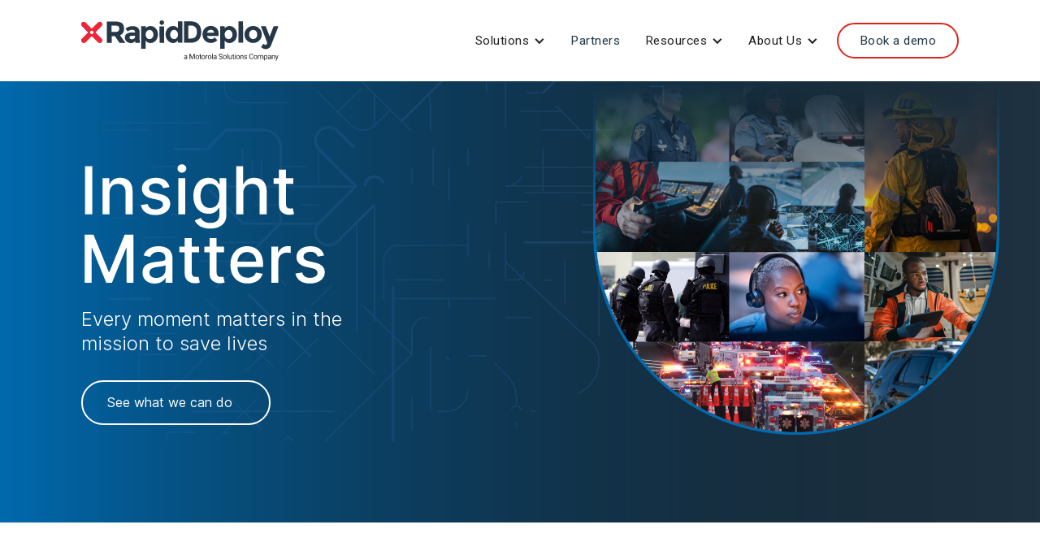

--- FILE ---
content_type: text/html
request_url: https://rapiddeploy.com/
body_size: 10738
content:
<!DOCTYPE html><!-- This site was created in Webflow. https://webflow.com --><!-- Last Published: Mon Dec 15 2025 20:52:59 GMT+0000 (Coordinated Universal Time) --><html data-wf-domain="rapiddeploy.com" data-wf-page="64d5179829038250b1c8dd1e" data-wf-site="64510f4c61a703d1a025495d" lang="en"><head><meta charset="utf-8"/><title>RapidDeploy</title><meta content="Every moment matters in the mission to save lives. RapidDeploy is the leading cloud-native platform for Public Safety. We provide Next Generation solutions that deliver intelligent information and drive better outcomes in mission critical situations." name="description"/><meta content="RapidDeploy" property="og:title"/><meta content="Every moment matters in the mission to save lives. RapidDeploy is the leading cloud-native platform for Public Safety. We provide Next Generation solutions that deliver intelligent information and drive better outcomes in mission critical situations." property="og:description"/><meta content="https://cdn.prod.website-files.com/64510f4c61a703d1a025495d/64878356873cf45b68e0a199_rd_logo.png" property="og:image"/><meta content="RapidDeploy" property="twitter:title"/><meta content="Every moment matters in the mission to save lives. RapidDeploy is the leading cloud-native platform for Public Safety. We provide Next Generation solutions that deliver intelligent information and drive better outcomes in mission critical situations." property="twitter:description"/><meta content="https://cdn.prod.website-files.com/64510f4c61a703d1a025495d/64878356873cf45b68e0a199_rd_logo.png" property="twitter:image"/><meta property="og:type" content="website"/><meta content="summary_large_image" name="twitter:card"/><meta content="width=device-width, initial-scale=1" name="viewport"/><meta content="G-6GFSR7KKTH" name="google-site-verification"/><meta content="Webflow" name="generator"/><link href="https://cdn.prod.website-files.com/64510f4c61a703d1a025495d/css/rapiddeploy.webflow.shared.9bd4c14cb.css" rel="stylesheet" type="text/css"/><link href="https://fonts.googleapis.com" rel="preconnect"/><link href="https://fonts.gstatic.com" rel="preconnect" crossorigin="anonymous"/><script src="https://ajax.googleapis.com/ajax/libs/webfont/1.6.26/webfont.js" type="text/javascript"></script><script type="text/javascript">WebFont.load({  google: {    families: ["Montserrat:100,100italic,200,200italic,300,300italic,400,400italic,500,500italic,600,600italic,700,700italic,800,800italic,900,900italic","Merriweather:300,300italic,400,400italic,700,700italic,900,900italic","Inter:100,200,300,regular,500,600,700,800,900","Roboto:300,300italic,regular,italic,500,500italic,700,700italic"]  }});</script><script type="text/javascript">!function(o,c){var n=c.documentElement,t=" w-mod-";n.className+=t+"js",("ontouchstart"in o||o.DocumentTouch&&c instanceof DocumentTouch)&&(n.className+=t+"touch")}(window,document);</script><link href="https://cdn.prod.website-files.com/64510f4c61a703d1a025495d/64879532be3f11a830875c9e_rapiddeploy%20x%20logo%20red%20for%20icons.png" rel="shortcut icon" type="image/x-icon"/><link href="https://cdn.prod.website-files.com/64510f4c61a703d1a025495d/64879537e47736b709c5100c_rapiddeploy_icon_red%20for%20Webflow.png" rel="apple-touch-icon"/><link href="https://rapiddeploy.com" rel="canonical"/><script async="" src="https://www.googletagmanager.com/gtag/js?id=G-6GFSR7KKTH"></script><script type="text/javascript">window.dataLayer = window.dataLayer || [];function gtag(){dataLayer.push(arguments);}gtag('set', 'developer_id.dZGVlNj', true);gtag('js', new Date());gtag('config', 'G-6GFSR7KKTH');</script>

<script async="async" src="//consent.trustarc.com/notice?domain=rapiddeploy.com&c=teconsent&js=nj&noticeType=bb&text=true&gtm=1&pcookie" crossorigin></script>



<meta name="google-site-verification" content="g3aaa00wspow4xfVlhq_ESHkcfskC_TC_i5yul5TzK0" />

<!-- Google Tag Manager -->
<script>(function(w,d,s,l,i){w[l]=w[l]||[];w[l].push({'gtm.start':
new Date().getTime(),event:'gtm.js'});var f=d.getElementsByTagName(s)[0],
j=d.createElement(s),dl=l!='dataLayer'?'&l='+l:'';j.async=true;j.src=
'https://www.googletagmanager.com/gtm.js?id='+i+dl;f.parentNode.insertBefore(j,f);
})(window,document,'script','dataLayer','GTM-W664DRV');</script>
<!-- End Google Tag Manager -->

<!-- Google tag (gtag.js) -->
<script async src="https://www.googletagmanager.com/gtag/js?id=G-6GFSR7KKTH"></script>
<script>
  window.dataLayer = window.dataLayer || [];
  function gtag(){dataLayer.push(arguments);}
  gtag('js', new Date());
  gtag('config', 'G-6GFSR7KKTH');
</script>




<!-- Start of HubSpot Embed Code -->
<script type="text/javascript" id="hs-script-loader" async defer src="//js.hs-scripts.com/5029859.js"></script>
<!-- End of HubSpot Embed Code -->
<meta name="google-site-verification" content="g3aaa00wspow4xfVlhq_ESHkcfskC_TC_i5yul5TzK0" />

<!-- Google Tag Manager -->
<script>(function(w,d,s,l,i){w[l]=w[l]||[];w[l].push({'gtm.start':
new Date().getTime(),event:'gtm.js'});var f=d.getElementsByTagName(s)[0],
j=d.createElement(s),dl=l!='dataLayer'?'&l='+l:'';j.async=true;j.src=
'https://www.googletagmanager.com/gtm.js?id='+i+dl;f.parentNode.insertBefore(j,f);
})(window,document,'script','dataLayer','GTM-W664DRV');</script>
<!-- End Google Tag Manager -->

<!-- Google tag (gtag.js) -->
<script async src="https://www.googletagmanager.com/gtag/js?id=G-6GFSR7KKTH"></script>
<script>
  window.dataLayer = window.dataLayer || [];
  function gtag(){dataLayer.push(arguments);}
  gtag('js', new Date());
  gtag('config', 'G-6GFSR7KKTH');
</script>

<!-- Google tag (gtag.js) -->
<script async src="https://www.googletagmanager.com/gtag/js?id=G-6GFSR7KKTH">
</script>
<script>
  window.dataLayer = window.dataLayer || [];
  function gtag(){dataLayer.push(arguments);}
  gtag('js', new Date());

  gtag('config', 'G-6GFSR7KKTH');
</script>

<!-- Google tag (gtag.js) -->
<script async src="https://www.googletagmanager.com/gtag/js?id=TAG_ID"></script>
<script>
  window.dataLayer = window.dataLayer || [];
  function gtag(){dataLayer.push(arguments);}
  gtag('js', new Date());

  gtag('config','TAG_ID');
</script></head><body class="body"><div data-collapse="medium" data-animation="default" data-duration="400" data-easing="ease" data-easing2="ease" role="banner" class="navigation w-nav"><div class="navigation-wrap"><a href="/" aria-current="page" class="logo-link w-nav-brand w--current"><img src="https://cdn.prod.website-files.com/64510f4c61a703d1a025495d/67cecc7d11818f16c29c24ea_rapiddeploy-msi-logo-rgb_white-red-x.svg" width="Auto" alt="" class="logo-image"/></a><div class="menu"><nav role="navigation" class="navigation-items w-nav-menu"><div data-hover="false" data-delay="0" class="w-dropdown"><div data-w-id="1a336c03-b03c-e8fb-c7f6-0452ff151137" class="dropdown-toggle-4 w-dropdown-toggle"><div class="text-block-19">Solutions</div><div class="icon-2 w-icon-dropdown-toggle"></div></div><nav class="dropdown-list-4 w-dropdown-list"><a href="/solutions" class="dropdown-link-2 w-dropdown-link">Overview</a><a href="/mapping" class="dropdown-link-2 w-dropdown-link">Mapping</a><a href="/lightning" class="dropdown-link-2 w-dropdown-link">Lightning</a><a href="/analytics" class="dropdown-link-2 w-dropdown-link">Analytics</a></nav></div><a href="/partners" class="navigation-item nav-button-partners w-nav-link">Partners</a><div data-hover="false" data-delay="0" class="w-dropdown"><div data-w-id="37341aa2-1b3b-c096-a369-5afd3c95b41a" class="dropdown-toggle-4 w-dropdown-toggle"><div class="text-block-19">Resources</div><div class="icon-2 w-icon-dropdown-toggle"></div></div><nav class="dropdown-list-4 w-dropdown-list"><a href="/blog" class="dropdown-link-2 w-dropdown-link">Blog</a><a href="/case-studies" class="dropdown-link-2 w-dropdown-link">Case Studies</a><a href="/events" class="dropdown-link-2 w-dropdown-link">Events &amp; Webinars</a><a href="/press" class="dropdown-link-2 w-dropdown-link">Newsroom &amp; Press</a><a href="/save-stories" class="dropdown-link-2 w-dropdown-link">Save Stories</a><a href="/superstar" class="dropdown-link-2 w-dropdown-link">Superstar Award</a><a href="/trends-resources" class="dropdown-link-2 w-dropdown-link">Trends &amp; Resources</a><a href="/videos" class="dropdown-link-2 w-dropdown-link">Videos</a></nav></div><div data-hover="false" data-delay="0" class="w-dropdown"><div data-w-id="a39697c4-2880-9666-093c-bafdd0ed76d8" class="dropdown-toggle-4 w-dropdown-toggle"><div class="text-block-19">About Us</div><div class="icon-2 w-icon-dropdown-toggle"></div></div><nav class="dropdown-list-4 w-dropdown-list"><a href="/about-us" class="dropdown-link-2 w-dropdown-link">About</a><a href="/leadership" class="dropdown-link-2 w-dropdown-link">Leadership</a><a href="/careers" class="dropdown-link-2 w-dropdown-link">Careers</a><a href="/contact-us" class="dropdown-link-2 w-dropdown-link">Contact Us</a></nav></div><a href="/contact-us" class="navigation-item nav-button w-nav-link">Book a demo</a></nav></div></div></div><div class="white-nav-overlay"><div class="div-block-85"><a href="/" aria-current="page" class="link-block-5 w-inline-block w--current"><img src="https://cdn.prod.website-files.com/64510f4c61a703d1a025495d/67cecc7ed767578bfa1d075b_rapiddeploy-msi-logo-rgb_color.svg" loading="lazy" alt="" class="image-11"/></a><div class="div-block-86"><div data-hover="false" data-delay="0" class="w-dropdown"><div data-w-id="d35c49a9-981f-239f-a65c-4013cba36611" class="dropdown-toggle-5 w-dropdown-toggle"><div class="text-block-20">Solutions</div><div class="icon-3 w-icon-dropdown-toggle"></div></div><nav class="dropdown-list-5 w-dropdown-list"><a href="/solutions" class="dropdown-link-3 w-dropdown-link">Overview</a><a href="/mapping" class="dropdown-link-3 w-dropdown-link">Mapping</a><a href="/lightning" class="dropdown-link-3 w-dropdown-link">Lightning</a><a href="/analytics" class="dropdown-link-3 w-dropdown-link">Analytics</a></nav></div><a href="/partners" class="overlay-nav-link w-button">Partners</a><div data-hover="false" data-delay="0" class="w-dropdown"><div data-w-id="d35c49a9-981f-239f-a65c-4013cba36621" class="dropdown-toggle-5 w-dropdown-toggle"><div class="text-block-20">Resources</div><div class="icon-3 w-icon-dropdown-toggle"></div></div><nav class="dropdown-list-5 w-dropdown-list"><a href="/blog" class="dropdown-link-3 w-dropdown-link">Blog</a><a href="/case-studies" class="dropdown-link-3 w-dropdown-link">Case Studies</a><a href="/events" class="dropdown-link-3 w-dropdown-link">Events &amp; Webinars</a><a href="/press" class="dropdown-link-3 w-dropdown-link">Newsroom &amp; Press</a><a href="/save-stories" class="dropdown-link-3 w-dropdown-link">Save Stories</a><a href="/superstar" class="dropdown-link-3 w-dropdown-link">Superstar Award</a><a href="/trends-resources" class="dropdown-link-3 w-dropdown-link">Trends &amp; Resources</a><a href="/videos" class="dropdown-link-3 w-dropdown-link">Videos</a></nav></div><div data-hover="false" data-delay="0" class="w-dropdown"><div data-w-id="d35c49a9-981f-239f-a65c-4013cba3662f" class="dropdown-toggle-5 w-dropdown-toggle"><div class="text-block-20">About Us</div><div class="icon-3 w-icon-dropdown-toggle"></div></div><nav class="dropdown-list-5 w-dropdown-list"><a href="/about-us" class="dropdown-link-3 w-dropdown-link">About</a><a href="/leadership" class="dropdown-link-3 w-dropdown-link">Leadership</a><a href="/careers" class="dropdown-link-3 w-dropdown-link">Careers</a><a href="/contact-us" class="dropdown-link-3 w-dropdown-link">Contact Us</a></nav></div><a href="/contact-us" class="overlay-nav-link outline w-button">Book a demo</a></div></div></div><div class="tablet-menu-list"><div class="tablet-menu-2"><div class="tablet-menu-wrap"><a href="#" class="w-inline-block"><img src="https://cdn.prod.website-files.com/64510f4c61a703d1a025495d/6463957e3cf7845a5ee643e3_RD-Site--Logo-white.svg" loading="lazy" alt="" class="image-18"/></a><div data-w-id="1c3ab6f9-d89c-032d-1d0a-8c10d64e327d" class="tablet-menu-button-2"><div class="div-block-137"></div></div></div></div><div class="div-block-136"><div data-hover="false" data-delay="0" class="dropdown-3 w-dropdown"><div class="dropdown-toggle-5 w-dropdown-toggle"><div class="text-block-20">Solutions</div><div class="icon-3 w-icon-dropdown-toggle"></div></div><nav class="dropdown-list-6 w-dropdown-list"><a href="/solutions" class="dropdown-link-4 w-dropdown-link">Overview</a><a href="/mapping" class="dropdown-link-4 w-dropdown-link">Mapping</a><a href="/lightning" class="dropdown-link-4 w-dropdown-link">Lightning</a><a href="/analytics" class="dropdown-link-4 w-dropdown-link">Analytics</a></nav></div><a href="/partners" class="overlay-nav-link w-button">Partners</a><div data-hover="false" data-delay="0" class="dropdown-3 w-dropdown"><div class="dropdown-toggle-5 w-dropdown-toggle"><div class="text-block-20">Resources</div><div class="icon-3 w-icon-dropdown-toggle"></div></div><nav class="dropdown-list-6 w-dropdown-list"><a href="/blog" class="dropdown-link-4 w-dropdown-link">Blog</a><a href="/case-studies" class="dropdown-link-4 w-dropdown-link">Case Studies</a><a href="/events" class="dropdown-link-4 w-dropdown-link">Events &amp; Webinars</a><a href="/press" class="dropdown-link-4 w-dropdown-link">Newsroom &amp; Press</a><a href="/save-stories" class="dropdown-link-4 w-dropdown-link">Save Stories</a><a href="/superstar" class="dropdown-link-4 w-dropdown-link">Superstar Award</a><a href="/trends-resources" class="dropdown-link-4 w-dropdown-link">Trends &amp; Insights</a><a href="/videos" class="dropdown-link-4 w-dropdown-link">Videos</a></nav></div><div data-hover="false" data-delay="0" class="dropdown-3 w-dropdown"><div class="dropdown-toggle-5 w-dropdown-toggle"><div class="text-block-20">About us</div><div class="icon-3 w-icon-dropdown-toggle"></div></div><nav class="dropdown-list-6 w-dropdown-list"><a href="/about-us" class="dropdown-link-4 w-dropdown-link">About</a><a href="/leadership" class="dropdown-link-4 w-dropdown-link">Leadership</a><a href="/careers" class="dropdown-link-4 w-dropdown-link">Careers</a><a href="/contact-us" class="dropdown-link-4 w-dropdown-link">Contact Us</a></nav></div><a href="/contact-us" class="overlay-nav-link outline w-button">Book a demo</a></div><div class="div-block-258"></div></div><div class="tablet-menu cms-nav"><div class="tablet-menu-wrap"><a href="/" aria-current="page" class="link-block-6 w-inline-block w--current"><img src="https://cdn.prod.website-files.com/64510f4c61a703d1a025495d/67cecc7ed767578bfa1d075b_rapiddeploy-msi-logo-rgb_color.svg" loading="lazy" alt="" class="image-18"/></a><div data-w-id="c7cbe9af-07ae-0cab-9bd2-360b1cf93294" class="tablet-menu-button"><div data-w-id="c7cbe9af-07ae-0cab-9bd2-360b1cf93295" class="div-block-134-copy"></div><div class="div-block-137-copy"></div></div></div></div><div class="section cc-store-home-wrap"><div class="intro-header"><div class="intro-content cc-homepage"><div id="w-node-_86e64837-0616-515b-4568-76c147234d20-b1c8dd1e" class="intro-text home"><div class="div-block-181"></div><div class="lottie-animation" data-w-id="0da480af-3d5d-7868-725c-a2d26c59afc5" data-animation-type="lottie" data-src="https://cdn.prod.website-files.com/64510f4c61a703d1a025495d/65b934a861484b85ce106159_RD-Animation-2024-2.json" data-loop="1" data-direction="1" data-autoplay="1" data-is-ix2-target="0" data-renderer="svg" data-default-duration="11.166666666666666" data-duration="0"></div><div class="div-block-142"><div class="paragraph-bigger cc-bigger-white-light _70">Every moment matters in the mission to save lives<br/></div></div><a href="/solutions" class="button cc-jumbo-button cc-jumbo-white w-inline-block"><div class="text-block">See what we can do    </div></a></div><div id="w-node-_9595f26f-f4a7-8f14-fa04-21cd426ee50e-b1c8dd1e" class="div-block w-clearfix"><img src="https://cdn.prod.website-files.com/64510f4c61a703d1a025495d/67cee259fb32dd1d2699189c_RD-2025--Home-Badge.png" loading="lazy" sizes="(max-width: 930px) 100vw, 930px" srcset="https://cdn.prod.website-files.com/64510f4c61a703d1a025495d/67cee259fb32dd1d2699189c_RD-2025--Home-Badge-p-500.png 500w, https://cdn.prod.website-files.com/64510f4c61a703d1a025495d/67cee259fb32dd1d2699189c_RD-2025--Home-Badge-p-800.png 800w, https://cdn.prod.website-files.com/64510f4c61a703d1a025495d/67cee259fb32dd1d2699189c_RD-2025--Home-Badge.png 930w" alt="" class="image"/></div></div><div class="div-block-143 home"><div class="lottie-animation-2 home" data-w-id="6a868336-6237-f291-1d5b-f55fd5eb20f7" data-animation-type="lottie" data-src="https://cdn.prod.website-files.com/64510f4c61a703d1a025495d/6475cbebfa8d05e447a76701_RD%20Xmap.json" data-loop="1" data-direction="1" data-autoplay="1" data-is-ix2-target="0" data-renderer="svg" data-default-duration="8" data-duration="0"></div></div></div></div><div class="section hide"><a href="#" class="home-banner-2 w-inline-block"><img src="https://cdn.prod.website-files.com/64510f4c61a703d1a025495d/67b8b685012c2ea382454eb3_hero-banner-mobile-375x531-2.png" loading="lazy" alt="" class="image-61 mobile"/><img src="https://cdn.prod.website-files.com/64510f4c61a703d1a025495d/67b8b6853788bcbf83c01177_hero-banner-tablet-768x442-3.png" loading="lazy" sizes="(max-width: 767px) 100vw, 768px" srcset="https://cdn.prod.website-files.com/64510f4c61a703d1a025495d/67b8b6853788bcbf83c01177_hero-banner-tablet-768x442-3-p-500.png 500w, https://cdn.prod.website-files.com/64510f4c61a703d1a025495d/67b8b6853788bcbf83c01177_hero-banner-tablet-768x442-3.png 768w" alt="" class="image-61 tablet"/><img src="https://cdn.prod.website-files.com/64510f4c61a703d1a025495d/67b87d939e53a53fae9b49c7_1680x558-hero-banner-desktop.png" loading="lazy" sizes="(max-width: 1680px) 100vw, 1680px" srcset="https://cdn.prod.website-files.com/64510f4c61a703d1a025495d/67b87d939e53a53fae9b49c7_1680x558-hero-banner-desktop-p-500.png 500w, https://cdn.prod.website-files.com/64510f4c61a703d1a025495d/67b87d939e53a53fae9b49c7_1680x558-hero-banner-desktop-p-800.png 800w, https://cdn.prod.website-files.com/64510f4c61a703d1a025495d/67b87d939e53a53fae9b49c7_1680x558-hero-banner-desktop-p-1080.png 1080w, https://cdn.prod.website-files.com/64510f4c61a703d1a025495d/67b87d939e53a53fae9b49c7_1680x558-hero-banner-desktop-p-1600.png 1600w, https://cdn.prod.website-files.com/64510f4c61a703d1a025495d/67b87d939e53a53fae9b49c7_1680x558-hero-banner-desktop.png 1680w" alt="" class="image-61 desktop"/><div class="home-press-text">Motorola Solutions<br/>acquires RapidDeploy</div></a><div class="div-block-366"><div class="home-press-paragraph">RapidDeploy is excited to announce that it has been acquired by Motorola Solutions, a global leader in public safety and enterprise security.</div><div class="div-block-367"><a href="https://rapiddeploy.com/press/motorola-solutions-acquires-rapiddeploy" class="button-3 home-press w-button">Read the full press release</a></div></div></div><div id="Home-intro" class="section home-intro"><div class="div-block-91"><div class="motto-wrap home-1"><h1 class="heading-jumbo-small home-title">RapidDeploy is a leading cloud-native platform for Public Safety</h1><div class="div-block-5"></div><div><p class="paragraph-bigger">We provide NextGen 911 solutions that support the unified emergency response journey, delivering intelligent information and driving better outcomes in mission critical situations</p></div></div><div class="home-vid-wrap home-1"><div class="div-block-69"><div class="div-block-68"><h1 class="text-block-17">Mission Matters</h1><div class="div-block-70"></div><div class="text-block-18">RapidDeploy’s mission is saving lives by reducing response times. <br/><br/>By unifying a curated partner network of life-saving data and applications into a single platform, RapidDeploy is reimagining emergency response with a unique combination of NextGen 911 solutions: <strong>Radius Mapping, Lightning and Eclipse Analytics.</strong></div><div class="div-block-76"></div></div><div class="div-block-78"><div class="div-block-178"></div><div class="div-block-74"><a href="#" class="lightbox-link-8 w-inline-block w-lightbox"><div class="text-block-88">Watch Video</div><script type="application/json" class="w-json">{
  "items": [
    {
      "url": "https://player.vimeo.com/video/839859018?h=4c605b57d4&amp;badge=0&amp;autopause=0&amp;player_id=0&amp;app_id=58479",
      "originalUrl": "https://player.vimeo.com/video/839859018?h=4c605b57d4&amp;badge=0&amp;autopause=0&amp;player_id=0&amp;app_id=58479",
      "width": 940,
      "height": 529,
      "thumbnailUrl": "https://i.vimeocdn.com/video/1689583493-dce35e632a07f9e3cfd51480ddb2a254f2b0492454078948fe040d35f19e2535-d_1280",
      "html": "<iframe class=\"embedly-embed\" src=\"//cdn.embedly.com/widgets/media.html?src=https%3A%2F%2Fplayer.vimeo.com%2Fvideo%2F839859018%3Fh%3D4c605b57d4%26app_id%3D122963&dntp=1&display_name=Vimeo&url=https%3A%2F%2Fplayer.vimeo.com%2Fvideo%2F839859018%3Fh%3D4c605b57d4&image=https%3A%2F%2Fi.vimeocdn.com%2Fvideo%2F1689583493-dce35e632a07f9e3cfd51480ddb2a254f2b0492454078948fe040d35f19e2535-d_1280&key=96f1f04c5f4143bcb0f2e68c87d65feb&type=text%2Fhtml&schema=vimeo\" width=\"940\" height=\"529\" scrolling=\"no\" title=\"Vimeo embed\" frameborder=\"0\" allow=\"autoplay; fullscreen\" allowfullscreen=\"true\"></iframe>",
      "type": "video"
    }
  ],
  "group": ""
}</script></a></div></div></div></div></div></div><div class="section"><div class="motto-wrap-2 home-4"><h1 class="heading-jumbo-small-copy">Explore Solutions</h1><div><p class="paragraph-bigger">NextGen 911 for All Agencies and First Responders</p></div></div></div><div class="section blue-1"><div class="product-wrap"><div class="div-block-283"><div id="w-node-eb4717b6-8cf2-d114-ef25-d098ac1f3db8-b1c8dd1e" class="div-block-284"></div><div id="w-node-eb4717b6-8cf2-d114-ef25-d098ac1f3db9-b1c8dd1e" class="div-block-285"><div class="text-block-106">Saving Lives Matters</div><div class="text-block-106-copy">Speed Up Emergency Response and Drive Better Outcomes</div><div class="text-block-107">Connect emergency calls and the critical information that matters most in a unified, NextGen 911 map.<br/><br/>Radius Mapping unifies data and applications into a single, resilient pane of glass, speeding up call intake with location accuracy, while informing triage through enhanced situational awareness and modern communications with real-time access to text, video and critical data for additional context.</div><a href="/mapping" class="button-15 w-button">Explore Radius Mapping</a></div></div></div><div class="div-block-286"></div></div><div class="section medium-blue hide"><div class="motto-wrap-2 home-3"><h1 class="heading-jumbo-small white-3">Explore Solutions</h1><div class="div-block-5"></div><div><p class="paragraph-bigger white-2">Improve emergency response outcomes and access insight that matters</p></div></div><div class="home-about-container"><div class="w-layout-grid about-grid"><div id="w-node-_1b989d2e-2bdd-b081-8ada-7c8f6ce937e9-b1c8dd1e" data-w-id="1b989d2e-2bdd-b081-8ada-7c8f6ce937e9" class="home-about-wrap"><div class="div-block-6"><h2 class="heading-2">Radius Mapping</h2></div><div class="div-block-260"><img src="https://cdn.prod.website-files.com/64510f4c61a703d1a025495d/64773ebb3308d393b1211a61_RD-Site--Image-21.jpg" loading="lazy" sizes="(max-width: 623px) 100vw, 623px" srcset="https://cdn.prod.website-files.com/64510f4c61a703d1a025495d/64773ebb3308d393b1211a61_RD-Site--Image-21-p-500.jpg 500w, https://cdn.prod.website-files.com/64510f4c61a703d1a025495d/64773ebb3308d393b1211a61_RD-Site--Image-21.jpg 623w" alt="Radius Mapping in Use PSAP View" class="image-19"/><div class="colour-swipe"></div></div><div class="div-block-7"><div class="text-block-2">Saving Lives Matters</div><div class="text-block-3">Get people the help they need and drive better outcomes with a unified map for all data, connecting calls and the critical information that matters most.<br/><br/>Radius Mapping powers location accuracy, situational awareness, modern communications and streamlined emergency response workflows — all within a single, resilient pane of glass.</div><div class="div-block-8"></div><a href="/mapping" class="button-3 w-button">Explore Radius Mapping</a></div></div><div id="w-node-a6c211f8-f677-668b-b7a5-546f28c15e8c-b1c8dd1e" data-w-id="a6c211f8-f677-668b-b7a5-546f28c15e8c" class="home-about-wrap"><div class="div-block-6"><h2 class="heading-2">Eclipse Analytics</h2></div><div class="div-block-261"><img src="https://cdn.prod.website-files.com/64510f4c61a703d1a025495d/64773eb94385a535826be67c_RD-Site--Image-22.jpg" loading="lazy" sizes="(max-width: 623px) 100vw, 623px" srcset="https://cdn.prod.website-files.com/64510f4c61a703d1a025495d/64773eb94385a535826be67c_RD-Site--Image-22-p-500.jpg 500w, https://cdn.prod.website-files.com/64510f4c61a703d1a025495d/64773eb94385a535826be67c_RD-Site--Image-22.jpg 623w" alt="Eclipse Analytics Screenshot in Laptop" class="image-19"/><div class="colour-swipe"></div></div><div class="div-block-7"><div class="text-block-2">Insight Matters</div><div class="text-block-3">Make smarter data-backed decisions, plan and forecast, and improve performance with a single source of truth for 911 data. <br/><br/>Eclipse Analytics delivers consistent, real-time and actionable 911 analytics — providing one view across ECCs and PSAPs, and the insight that matters to local, regional and statewide agencies.</div><div class="div-block-8"></div><a href="/analytics" class="button-3 w-button">Explore Eclipse Analytics</a></div></div></div></div></div><div class="section blue-2"><div class="product-wrap"><div class="div-block-283"><div id="w-node-fe82f889-5316-4a5d-ce90-e81a93729a25-b1c8dd1e" class="div-block-285"><div class="text-block-106">Response Matters</div><div class="text-block-106-copy">Drive Faster, More Effective and Safer Incident Response</div><div class="text-block-107">Powered by Radius Mapping, Lightning receives precise location and contextual awareness from the call and directly delivers mission critical information to field responder devices—all within a secure mobile app.<br/><br/>With direct access to real-time 911 call data, location accuracy, video feeds, GIS mapping layers, and more, field responders are not just informed; they are empowered to resolve the situation with mission-critical response capabilities to support team safety and improve emergency response outcomes.</div><a href="/lightning" class="button-15 w-button">Explore Lightning App</a></div><div id="w-node-fe82f889-5316-4a5d-ce90-e81a93729a31-b1c8dd1e" class="div-block-287"></div></div><div class="div-block-286"></div></div></div><div class="section blue-3"><div class="product-wrap"><div class="div-block-283"><div id="w-node-c88b3588-4df3-db73-ae07-24a8c2d72a6e-b1c8dd1e" class="div-block-288"></div><div id="w-node-c88b3588-4df3-db73-ae07-24a8c2d72a6f-b1c8dd1e" class="div-block-285"><div class="text-block-106">Insight Matters</div><div class="text-block-106-copy">Turn 911 Call Data into Actionable Intelligence</div><div class="text-block-107">Make smarter data-backed decisions, plan and forecast, and improve performance with a single source of truth for 911 data.<br/><br/>Eclipse Analytics delivers consistent, real-time and actionable 911 analytics—providing one view across ECCs and PSAPs, and the insight that matters to local, regional and statewide agencies.</div><a href="/analytics" class="button-15 w-button">Explore Eclipse Analytics</a></div></div></div><div class="div-block-286"></div><div class="div-block-286"></div></div><div class="section light-grey-copy"><div class="motto-wrap-2 home-2"><h1 class="heading-jumbo-small">Your Partner in the Mission to Save Lives</h1><div class="div-block-5"></div><div><p class="paragraph-bigger">Technology, training and service that empowers the community</p></div></div><div class="home-about-container"><div class="w-layout-grid about-grid"><div id="w-node-_825eb1e9-fe4f-f29b-7da0-833377f52f5e-b1c8dd1e" data-w-id="825eb1e9-fe4f-f29b-7da0-833377f52f5e" class="home-about-wrap-copy"><div class="div-block-6"><h2 class="heading-2">Partner Network</h2></div><div class="div-block-262"><img src="https://cdn.prod.website-files.com/64510f4c61a703d1a025495d/65d79e1b0b46180750f01a1a_Partners-circle3-(no-Apple)-cropped.png" loading="lazy" sizes="(max-width: 623px) 100vw, 623px" srcset="https://cdn.prod.website-files.com/64510f4c61a703d1a025495d/65d79e1b0b46180750f01a1a_Partners-circle3-(no-Apple)-cropped-p-500.png 500w, https://cdn.prod.website-files.com/64510f4c61a703d1a025495d/65d79e1b0b46180750f01a1a_Partners-circle3-(no-Apple)-cropped.png 623w" alt="" class="image-19"/><div class="colour-swipe"></div></div><div class="div-block-7"><div class="text-block-2">Partnership Matters</div><div class="text-block-3">We integrate with a highly curated network of partners to unify critical data and applications in a centralized Next Generation 911 ecosystem. <br/><br/>Telecommunicators, first responders and 911 agencies benefit from real-time, streamlined access to the information they need—from unified communications to location signals and diversified datasets.</div><div class="div-block-8"></div><a href="/partners" class="button-3 w-button">Learn about partners</a></div></div><div id="w-node-_825eb1e9-fe4f-f29b-7da0-833377f52f6c-b1c8dd1e" data-w-id="825eb1e9-fe4f-f29b-7da0-833377f52f6c" class="home-about-wrap-copy"><div class="div-block-6"><h2 class="heading-2">Our Community</h2></div><div class="div-block-263"><img src="https://cdn.prod.website-files.com/64510f4c61a703d1a025495d/64773f223826a7e014a6ae31_RD-Site--Image-24.jpg" loading="lazy" sizes="(max-width: 623px) 100vw, 623px" srcset="https://cdn.prod.website-files.com/64510f4c61a703d1a025495d/64773f223826a7e014a6ae31_RD-Site--Image-24-p-500.jpg 500w, https://cdn.prod.website-files.com/64510f4c61a703d1a025495d/64773f223826a7e014a6ae31_RD-Site--Image-24.jpg 623w" alt="RapidDeploy Community Image" class="image-19"/><div class="colour-swipe"></div></div><div class="div-block-7"><div class="text-block-2">Trust Matters<br/></div><div class="text-block-3">We are a trusted partner in the industry’s transition to the cloud, providing solutions that support Next Generation 911. <br/><br/>From local, regional to statewide deployments, we work with thousands of telecommunicators, first responders and 911 agencies to deliver the training, service and support they need for effective emergency response.</div><div class="div-block-8"></div><a href="/case-studies" class="button-3 w-button">Hear from our customers</a></div></div></div></div></div><div class="section stats"><div class="home-stats"><p class="paragraph-bigger white-3">Mission is why we do it. Cloud is where we do it. Scale is how we do it.</p><div class="div-block-9"><div data-w-id="f661eaf4-eea9-fdb7-eddd-45f98cea118f" data-animation-type="lottie" data-src="https://cdn.prod.website-files.com/64510f4c61a703d1a025495d/648712c6deeeccbf1417c468_rd_homepage%20stats_v002.json" data-loop="1" data-direction="1" data-autoplay="1" data-is-ix2-target="0" data-renderer="svg" data-default-duration="10" data-duration="0"></div></div></div></div><div class="section demo"><div class="motto-wrap-6"><h1 class="heading-jumbo-small">What Matters to You, Matters to Us</h1></div><div class="home-demo"><div class="div-block-251"><div class="div-block-124"><div class="div-block-230"><a href="#" class="lightbox-link-9 w-inline-block w-lightbox"><div class="text-block-88">Watch Video</div><script type="application/json" class="w-json">{
  "items": [
    {
      "url": "https://vimeo.com/762794626",
      "originalUrl": "https://vimeo.com/762794626",
      "width": 940,
      "height": 529,
      "thumbnailUrl": "https://i.vimeocdn.com/video/1534562850-7dc69e891f90ab85497b2e6f98a38e7aba80bcead77f4561b00fb963f210d5d2-d_1280",
      "html": "<iframe class=\"embedly-embed\" src=\"//cdn.embedly.com/widgets/media.html?src=https%3A%2F%2Fplayer.vimeo.com%2Fvideo%2F762794626%3Fapp_id%3D122963&dntp=1&display_name=Vimeo&url=https%3A%2F%2Fvimeo.com%2F762794626&image=https%3A%2F%2Fi.vimeocdn.com%2Fvideo%2F1534562850-7dc69e891f90ab85497b2e6f98a38e7aba80bcead77f4561b00fb963f210d5d2-d_1280&key=96f1f04c5f4143bcb0f2e68c87d65feb&type=text%2Fhtml&schema=vimeo\" width=\"940\" height=\"529\" scrolling=\"no\" title=\"Vimeo embed\" frameborder=\"0\" allow=\"autoplay; fullscreen\" allowfullscreen=\"true\"></iframe>",
      "type": "video"
    }
  ],
  "group": ""
}</script></a></div></div><div class="div-block-180"><div class="div-block-122-copy"><div class="div-block-125"><h1 class="text-block-36">Embracing the Power of NextGen 911 Across Kentucky</h1><div class="text-block-37">“We’ve seen life-saving and operational benefits from RapidDeploy’s mapping and analytics solutions.<br/><br/>The platform improves the workflow of a call taker, powers faster emergency response, greater situational awareness for first responders and ensures that we have the reporting we need to make effective decisions across Kentucky.”<br/></div><div class="text-block-90"><em class="italic-text">Mike Sunseri, Administrator, Kentucky 911 Services Board</em></div></div></div></div></div></div></div><div class="w-embed"><style>
.body {
overflow-x: hidden!important;
</style></div><div class="section cc-cta"><div class="container"><div class="cta-wrap"><div class="div-block-14-copy"><div class="cta-text"><h2 class="heading-jumbo-small">Let’s partner to improve emergency response. Together, we can help save lives.</h2></div><a href="/contact-us" class="button-2 w-button">Book a demo</a></div></div></div></div><div class="section footer"><div class="container"><div class="footer-wrap"><div class="w-layout-grid grid"><div id="w-node-_149cac9f-7e66-8674-82b3-2ddc53399f99-51e627e8" class="footer-link-wrap"><div class="footer-label cc-styleguide-label">Solutions</div><a href="/solutions" class="footer-link">Overview</a><a href="/mapping" class="footer-link">Mapping</a><a href="/analytics" class="footer-link">Analytics</a></div><div id="w-node-a0310284-7fde-5891-9aff-12f60fd17756-51e627e8" class="footer-link-wrap"><div class="footer-label cc-styleguide-label">Resources</div><a href="/blog" class="footer-link">Blog</a><a href="/case-studies" class="footer-link">Case Studies</a><a href="/trends-resources" class="footer-link">Trends &amp; Resources</a><a href="/videos" class="footer-link">Videos</a></div><div id="w-node-_020effe4-fe48-eed5-edec-1370997dac7a-51e627e8" class="footer-link-wrap"><div class="footer-label cc-styleguide-label">About RapidDeploy</div><a href="/about-us" class="footer-link">About Us</a><a href="/leadership" class="footer-link">Leadership</a><a href="/press" class="footer-link">Press</a><a href="/contact-us" class="footer-link">Contact us</a></div><div id="w-node-_6ca8d335-b9a5-8b7f-6149-88d237c933f3-51e627e8" class="footer-link-wrap"><div class="footer-label cc-styleguide-label">Follow us</div><a href="https://www.linkedin.com/company/rapiddeploy/?originalSubdomain=za" target="_blank" class="footer-link">LinkedIn</a><a href="https://www.facebook.com/RapidDeploy/" target="_blank" class="footer-link">Facebook</a><a href="https://www.instagram.com/lifewithrapiddeploy/" target="_blank" class="footer-link">Instagram</a><a href="https://twitter.com/RapidDeploy?ref_src=twsrc%5Egoogle%7Ctwcamp%5Eserp%7Ctwgr%5Eauthor" target="_blank" class="footer-link">Twitter</a><a href="https://www.youtube.com/rapiddeploy" target="_blank" class="footer-link">YouTube</a></div><div id="w-node-e0067c20-ec94-acc9-ddb9-0ac3977c6ef0-51e627e8" class="footer-link-wrap"><div class="footer-label cc-styleguide-label">Motorola Solutions</div><a href="https://www.motorolasolutions.com/en_us/about.html" target="_blank" class="footer-link">About Motorola Solutions</a><a href="https://www.motorolasolutions.com/newsroom/leadership.html#id-17750552450" target="_blank" class="footer-link">Executive Committee</a><a href="https://www.motorolasolutions.com/newsroom/leadership.html#id-17750552451" target="_blank" class="footer-link">Board of Directors</a><a href="https://www.motorolasolutions.com/investors.html" target="_blank" class="footer-link">Investor Relations</a><a href="https://www.motorolasolutions.com/en_us/about/careers.html" target="_blank" class="footer-link">Careers</a><a href="https://www.motorolasolutions.com/newsroom.html" target="_blank" class="footer-link">Motorola Newsroom</a><a href="https://www.motorolasolutions.com/en_us/about/environmental-social-corporate-governance-esg.html" target="_blank" class="footer-link">Environmental, Social &amp; Corporate Governance</a><a href="https://www.motorolasolutions.com/en_us/about/motorola-solutions-foundation.html" target="_blank" class="footer-link">Motorola Solutions Foundation</a><a href="https://www.motorolasolutions.com/en_us/about/trust-center.html" target="_blank" class="footer-link">Trust Center</a></div></div></div><div class="div-block-82"><div id="w-node-_34561777-f67f-f680-07cd-d4a9a6ae9553-51e627e8" class="div-block-2"><img src="https://cdn.prod.website-files.com/64510f4c61a703d1a025495d/645214ba4af3f5109f09b369_RD-Site--X.svg" loading="lazy" id="w-node-_511f956e-88cd-2255-56bb-e72d2c299ddc-51e627e8" alt="" class="image-2"/><div id="w-node-_391e7f77-b017-63a8-4c69-768ffb73aa11-51e627e8" class="div-block-264"><div class="tscs-text-copy">© 2025 RapidDeploy, Inc. All rights reserved<br/></div><div class="address-footer">310 Comal St, Building A, Suite 200, #205, Austin, TX 78702 • 737-201-9175</div></div></div><div class="div-block-83"><div class="div-block-380"><div id="teconsent" class="footer-link-wrap-2 tscs-text"></div><a href="https://www.motorolasolutions.com/en_us/about/privacy-policy.html" target="_blank" class="footer-link-wrap-2 w-inline-block"><div class="tscs-text">Privacy </div></a><a id="w-node-_009931de-ff75-4e5c-86f2-d0addc3292cd-51e627e8" href="/privacy" target="_blank" class="footer-link-wrap-2 w-inline-block"><div class="tscs-text">Terms</div></a></div><div class="div-block-379"><a href="https://submit-irm.trustarc.com/services/validation/b00cccf6-c71c-4dd4-ad03-a581b65f808d" target="_blank" class="footer-link-wrap-2 w-inline-block"><div class="tscs-text">Your California Privacy Choices</div></a></div></div></div></div></div><div id="consent_blackbar" class="consent_blackbar"></div><script src="https://d3e54v103j8qbb.cloudfront.net/js/jquery-3.5.1.min.dc5e7f18c8.js?site=64510f4c61a703d1a025495d" type="text/javascript" integrity="sha256-9/aliU8dGd2tb6OSsuzixeV4y/faTqgFtohetphbbj0=" crossorigin="anonymous"></script><script src="https://cdn.prod.website-files.com/64510f4c61a703d1a025495d/js/webflow.schunk.36b8fb49256177c8.js" type="text/javascript"></script><script src="https://cdn.prod.website-files.com/64510f4c61a703d1a025495d/js/webflow.schunk.8208d3e53b97e3c7.js" type="text/javascript"></script><script src="https://cdn.prod.website-files.com/64510f4c61a703d1a025495d/js/webflow.schunk.3f15a143beacee5c.js" type="text/javascript"></script><script src="https://cdn.prod.website-files.com/64510f4c61a703d1a025495d/js/webflow.schunk.a5328fc6e4f79712.js" type="text/javascript"></script><script src="https://cdn.prod.website-files.com/64510f4c61a703d1a025495d/js/webflow.schunk.f919141e3448519b.js" type="text/javascript"></script><script src="https://cdn.prod.website-files.com/64510f4c61a703d1a025495d/js/webflow.994846d4.f06a33b4729461c6.js" type="text/javascript"></script>
<div id="consent_blackbar"></div>
<div id="teconsent"></div> 


<style>
body {
overflow-x: hidden!important;
</style>

<script>

var __dispatched__ = {}; //Map of previously dispatched preference levels
/*
First step is to register with the CM API to receive callbacks when a preference update occurs.
You must wait for the CM API (PrivacyManagerAPI object) to exist on the page before registering.
*/
var __i__ = self.postMessage && setInterval(function() {
    if (self.PrivacyManagerAPI && __i__) {
        var apiObject = {
            PrivacyManagerAPI: {
                action: "getConsentDecision",
                timestamp: new Date().getTime(),
                self: self.location.host
            }
        };
        self.top.postMessage(JSON.stringify(apiObject), "*");
        __i__ = clearInterval(__i__);
    }
}, 50);
/*
Callbacks will occur in the form of a PostMessage event. This code listens for the appropriately
formatted PostMessage event, gets the new consent decision, and then pushes the events into the
GTM framework. Once the event is submitted, that consent decision is marked in the 'dispatched'
map so it does not occur more than once.
*/
self.addEventListener("message", function(e, d) {
    try {
        if (e.data && (d = JSON.parse(e.data)) &&
            (d = d.PrivacyManagerAPI) && d.capabilities && d.action == "getConsentDecision") {
            var newDecision =
                self.PrivacyManagerAPI.callApi("getGDPRConsentDecision",
                    self.location.host).consentDecision;
            newDecision && newDecision.forEach(function(label) {
                if (!__dispatched__[label]) {
                    self.dataLayer && self.dataLayer.push({
                        "event": "GDPR Pref Allows" + label
                    });
                    __dispatched__[label] = 1;
                }
            });
        }
    } catch (xx) {
        /** not a cm api message **/
    }
});

</script><style>
body {
overflow-x: hidden!important;
</style>

<!-- Start of HubSpot Embed Code -->
<script type="text/javascript" id="hs-script-loader" async defer src="//js.hs-scripts.com/5029859.js"></script>
<!-- End of HubSpot Embed Code -->

</body></html>

--- FILE ---
content_type: text/css
request_url: https://cdn.prod.website-files.com/64510f4c61a703d1a025495d/css/rapiddeploy.webflow.shared.9bd4c14cb.css
body_size: 75483
content:
html {
  -webkit-text-size-adjust: 100%;
  -ms-text-size-adjust: 100%;
  font-family: sans-serif;
}

body {
  margin: 0;
}

article, aside, details, figcaption, figure, footer, header, hgroup, main, menu, nav, section, summary {
  display: block;
}

audio, canvas, progress, video {
  vertical-align: baseline;
  display: inline-block;
}

audio:not([controls]) {
  height: 0;
  display: none;
}

[hidden], template {
  display: none;
}

a {
  background-color: #0000;
}

a:active, a:hover {
  outline: 0;
}

abbr[title] {
  border-bottom: 1px dotted;
}

b, strong {
  font-weight: bold;
}

dfn {
  font-style: italic;
}

h1 {
  margin: .67em 0;
  font-size: 2em;
}

mark {
  color: #000;
  background: #ff0;
}

small {
  font-size: 80%;
}

sub, sup {
  vertical-align: baseline;
  font-size: 75%;
  line-height: 0;
  position: relative;
}

sup {
  top: -.5em;
}

sub {
  bottom: -.25em;
}

img {
  border: 0;
}

svg:not(:root) {
  overflow: hidden;
}

hr {
  box-sizing: content-box;
  height: 0;
}

pre {
  overflow: auto;
}

code, kbd, pre, samp {
  font-family: monospace;
  font-size: 1em;
}

button, input, optgroup, select, textarea {
  color: inherit;
  font: inherit;
  margin: 0;
}

button {
  overflow: visible;
}

button, select {
  text-transform: none;
}

button, html input[type="button"], input[type="reset"] {
  -webkit-appearance: button;
  cursor: pointer;
}

button[disabled], html input[disabled] {
  cursor: default;
}

button::-moz-focus-inner, input::-moz-focus-inner {
  border: 0;
  padding: 0;
}

input {
  line-height: normal;
}

input[type="checkbox"], input[type="radio"] {
  box-sizing: border-box;
  padding: 0;
}

input[type="number"]::-webkit-inner-spin-button, input[type="number"]::-webkit-outer-spin-button {
  height: auto;
}

input[type="search"] {
  -webkit-appearance: none;
}

input[type="search"]::-webkit-search-cancel-button, input[type="search"]::-webkit-search-decoration {
  -webkit-appearance: none;
}

legend {
  border: 0;
  padding: 0;
}

textarea {
  overflow: auto;
}

optgroup {
  font-weight: bold;
}

table {
  border-collapse: collapse;
  border-spacing: 0;
}

td, th {
  padding: 0;
}

@font-face {
  font-family: webflow-icons;
  src: url("[data-uri]") format("truetype");
  font-weight: normal;
  font-style: normal;
}

[class^="w-icon-"], [class*=" w-icon-"] {
  speak: none;
  font-variant: normal;
  text-transform: none;
  -webkit-font-smoothing: antialiased;
  -moz-osx-font-smoothing: grayscale;
  font-style: normal;
  font-weight: normal;
  line-height: 1;
  font-family: webflow-icons !important;
}

.w-icon-slider-right:before {
  content: "";
}

.w-icon-slider-left:before {
  content: "";
}

.w-icon-nav-menu:before {
  content: "";
}

.w-icon-arrow-down:before, .w-icon-dropdown-toggle:before {
  content: "";
}

.w-icon-file-upload-remove:before {
  content: "";
}

.w-icon-file-upload-icon:before {
  content: "";
}

* {
  box-sizing: border-box;
}

html {
  height: 100%;
}

body {
  color: #333;
  background-color: #fff;
  min-height: 100%;
  margin: 0;
  font-family: Arial, sans-serif;
  font-size: 14px;
  line-height: 20px;
}

img {
  vertical-align: middle;
  max-width: 100%;
  display: inline-block;
}

html.w-mod-touch * {
  background-attachment: scroll !important;
}

.w-block {
  display: block;
}

.w-inline-block {
  max-width: 100%;
  display: inline-block;
}

.w-clearfix:before, .w-clearfix:after {
  content: " ";
  grid-area: 1 / 1 / 2 / 2;
  display: table;
}

.w-clearfix:after {
  clear: both;
}

.w-hidden {
  display: none;
}

.w-button {
  color: #fff;
  line-height: inherit;
  cursor: pointer;
  background-color: #3898ec;
  border: 0;
  border-radius: 0;
  padding: 9px 15px;
  text-decoration: none;
  display: inline-block;
}

input.w-button {
  -webkit-appearance: button;
}

html[data-w-dynpage] [data-w-cloak] {
  color: #0000 !important;
}

.w-code-block {
  margin: unset;
}

pre.w-code-block code {
  all: inherit;
}

.w-optimization {
  display: contents;
}

.w-webflow-badge, .w-webflow-badge > img {
  box-sizing: unset;
  width: unset;
  height: unset;
  max-height: unset;
  max-width: unset;
  min-height: unset;
  min-width: unset;
  margin: unset;
  padding: unset;
  float: unset;
  clear: unset;
  border: unset;
  border-radius: unset;
  background: unset;
  background-image: unset;
  background-position: unset;
  background-size: unset;
  background-repeat: unset;
  background-origin: unset;
  background-clip: unset;
  background-attachment: unset;
  background-color: unset;
  box-shadow: unset;
  transform: unset;
  direction: unset;
  font-family: unset;
  font-weight: unset;
  color: unset;
  font-size: unset;
  line-height: unset;
  font-style: unset;
  font-variant: unset;
  text-align: unset;
  letter-spacing: unset;
  -webkit-text-decoration: unset;
  text-decoration: unset;
  text-indent: unset;
  text-transform: unset;
  list-style-type: unset;
  text-shadow: unset;
  vertical-align: unset;
  cursor: unset;
  white-space: unset;
  word-break: unset;
  word-spacing: unset;
  word-wrap: unset;
  transition: unset;
}

.w-webflow-badge {
  white-space: nowrap;
  cursor: pointer;
  box-shadow: 0 0 0 1px #0000001a, 0 1px 3px #0000001a;
  visibility: visible !important;
  opacity: 1 !important;
  z-index: 2147483647 !important;
  color: #aaadb0 !important;
  overflow: unset !important;
  background-color: #fff !important;
  border-radius: 3px !important;
  width: auto !important;
  height: auto !important;
  margin: 0 !important;
  padding: 6px !important;
  font-size: 12px !important;
  line-height: 14px !important;
  text-decoration: none !important;
  display: inline-block !important;
  position: fixed !important;
  inset: auto 12px 12px auto !important;
  transform: none !important;
}

.w-webflow-badge > img {
  position: unset;
  visibility: unset !important;
  opacity: 1 !important;
  vertical-align: middle !important;
  display: inline-block !important;
}

h1, h2, h3, h4, h5, h6 {
  margin-bottom: 10px;
  font-weight: bold;
}

h1 {
  margin-top: 20px;
  font-size: 38px;
  line-height: 44px;
}

h2 {
  margin-top: 20px;
  font-size: 32px;
  line-height: 36px;
}

h3 {
  margin-top: 20px;
  font-size: 24px;
  line-height: 30px;
}

h4 {
  margin-top: 10px;
  font-size: 18px;
  line-height: 24px;
}

h5 {
  margin-top: 10px;
  font-size: 14px;
  line-height: 20px;
}

h6 {
  margin-top: 10px;
  font-size: 12px;
  line-height: 18px;
}

p {
  margin-top: 0;
  margin-bottom: 10px;
}

blockquote {
  border-left: 5px solid #e2e2e2;
  margin: 0 0 10px;
  padding: 10px 20px;
  font-size: 18px;
  line-height: 22px;
}

figure {
  margin: 0 0 10px;
}

figcaption {
  text-align: center;
  margin-top: 5px;
}

ul, ol {
  margin-top: 0;
  margin-bottom: 10px;
  padding-left: 40px;
}

.w-list-unstyled {
  padding-left: 0;
  list-style: none;
}

.w-embed:before, .w-embed:after {
  content: " ";
  grid-area: 1 / 1 / 2 / 2;
  display: table;
}

.w-embed:after {
  clear: both;
}

.w-video {
  width: 100%;
  padding: 0;
  position: relative;
}

.w-video iframe, .w-video object, .w-video embed {
  border: none;
  width: 100%;
  height: 100%;
  position: absolute;
  top: 0;
  left: 0;
}

fieldset {
  border: 0;
  margin: 0;
  padding: 0;
}

button, [type="button"], [type="reset"] {
  cursor: pointer;
  -webkit-appearance: button;
  border: 0;
}

.w-form {
  margin: 0 0 15px;
}

.w-form-done {
  text-align: center;
  background-color: #ddd;
  padding: 20px;
  display: none;
}

.w-form-fail {
  background-color: #ffdede;
  margin-top: 10px;
  padding: 10px;
  display: none;
}

label {
  margin-bottom: 5px;
  font-weight: bold;
  display: block;
}

.w-input, .w-select {
  color: #333;
  vertical-align: middle;
  background-color: #fff;
  border: 1px solid #ccc;
  width: 100%;
  height: 38px;
  margin-bottom: 10px;
  padding: 8px 12px;
  font-size: 14px;
  line-height: 1.42857;
  display: block;
}

.w-input::placeholder, .w-select::placeholder {
  color: #999;
}

.w-input:focus, .w-select:focus {
  border-color: #3898ec;
  outline: 0;
}

.w-input[disabled], .w-select[disabled], .w-input[readonly], .w-select[readonly], fieldset[disabled] .w-input, fieldset[disabled] .w-select {
  cursor: not-allowed;
}

.w-input[disabled]:not(.w-input-disabled), .w-select[disabled]:not(.w-input-disabled), .w-input[readonly], .w-select[readonly], fieldset[disabled]:not(.w-input-disabled) .w-input, fieldset[disabled]:not(.w-input-disabled) .w-select {
  background-color: #eee;
}

textarea.w-input, textarea.w-select {
  height: auto;
}

.w-select {
  background-color: #f3f3f3;
}

.w-select[multiple] {
  height: auto;
}

.w-form-label {
  cursor: pointer;
  margin-bottom: 0;
  font-weight: normal;
  display: inline-block;
}

.w-radio {
  margin-bottom: 5px;
  padding-left: 20px;
  display: block;
}

.w-radio:before, .w-radio:after {
  content: " ";
  grid-area: 1 / 1 / 2 / 2;
  display: table;
}

.w-radio:after {
  clear: both;
}

.w-radio-input {
  float: left;
  margin: 3px 0 0 -20px;
  line-height: normal;
}

.w-file-upload {
  margin-bottom: 10px;
  display: block;
}

.w-file-upload-input {
  opacity: 0;
  z-index: -100;
  width: .1px;
  height: .1px;
  position: absolute;
  overflow: hidden;
}

.w-file-upload-default, .w-file-upload-uploading, .w-file-upload-success {
  color: #333;
  display: inline-block;
}

.w-file-upload-error {
  margin-top: 10px;
  display: block;
}

.w-file-upload-default.w-hidden, .w-file-upload-uploading.w-hidden, .w-file-upload-error.w-hidden, .w-file-upload-success.w-hidden {
  display: none;
}

.w-file-upload-uploading-btn {
  cursor: pointer;
  background-color: #fafafa;
  border: 1px solid #ccc;
  margin: 0;
  padding: 8px 12px;
  font-size: 14px;
  font-weight: normal;
  display: flex;
}

.w-file-upload-file {
  background-color: #fafafa;
  border: 1px solid #ccc;
  flex-grow: 1;
  justify-content: space-between;
  margin: 0;
  padding: 8px 9px 8px 11px;
  display: flex;
}

.w-file-upload-file-name {
  font-size: 14px;
  font-weight: normal;
  display: block;
}

.w-file-remove-link {
  cursor: pointer;
  width: auto;
  height: auto;
  margin-top: 3px;
  margin-left: 10px;
  padding: 3px;
  display: block;
}

.w-icon-file-upload-remove {
  margin: auto;
  font-size: 10px;
}

.w-file-upload-error-msg {
  color: #ea384c;
  padding: 2px 0;
  display: inline-block;
}

.w-file-upload-info {
  padding: 0 12px;
  line-height: 38px;
  display: inline-block;
}

.w-file-upload-label {
  cursor: pointer;
  background-color: #fafafa;
  border: 1px solid #ccc;
  margin: 0;
  padding: 8px 12px;
  font-size: 14px;
  font-weight: normal;
  display: inline-block;
}

.w-icon-file-upload-icon, .w-icon-file-upload-uploading {
  width: 20px;
  margin-right: 8px;
  display: inline-block;
}

.w-icon-file-upload-uploading {
  height: 20px;
}

.w-container {
  max-width: 940px;
  margin-left: auto;
  margin-right: auto;
}

.w-container:before, .w-container:after {
  content: " ";
  grid-area: 1 / 1 / 2 / 2;
  display: table;
}

.w-container:after {
  clear: both;
}

.w-container .w-row {
  margin-left: -10px;
  margin-right: -10px;
}

.w-row:before, .w-row:after {
  content: " ";
  grid-area: 1 / 1 / 2 / 2;
  display: table;
}

.w-row:after {
  clear: both;
}

.w-row .w-row {
  margin-left: 0;
  margin-right: 0;
}

.w-col {
  float: left;
  width: 100%;
  min-height: 1px;
  padding-left: 10px;
  padding-right: 10px;
  position: relative;
}

.w-col .w-col {
  padding-left: 0;
  padding-right: 0;
}

.w-col-1 {
  width: 8.33333%;
}

.w-col-2 {
  width: 16.6667%;
}

.w-col-3 {
  width: 25%;
}

.w-col-4 {
  width: 33.3333%;
}

.w-col-5 {
  width: 41.6667%;
}

.w-col-6 {
  width: 50%;
}

.w-col-7 {
  width: 58.3333%;
}

.w-col-8 {
  width: 66.6667%;
}

.w-col-9 {
  width: 75%;
}

.w-col-10 {
  width: 83.3333%;
}

.w-col-11 {
  width: 91.6667%;
}

.w-col-12 {
  width: 100%;
}

.w-hidden-main {
  display: none !important;
}

@media screen and (max-width: 991px) {
  .w-container {
    max-width: 728px;
  }

  .w-hidden-main {
    display: inherit !important;
  }

  .w-hidden-medium {
    display: none !important;
  }

  .w-col-medium-1 {
    width: 8.33333%;
  }

  .w-col-medium-2 {
    width: 16.6667%;
  }

  .w-col-medium-3 {
    width: 25%;
  }

  .w-col-medium-4 {
    width: 33.3333%;
  }

  .w-col-medium-5 {
    width: 41.6667%;
  }

  .w-col-medium-6 {
    width: 50%;
  }

  .w-col-medium-7 {
    width: 58.3333%;
  }

  .w-col-medium-8 {
    width: 66.6667%;
  }

  .w-col-medium-9 {
    width: 75%;
  }

  .w-col-medium-10 {
    width: 83.3333%;
  }

  .w-col-medium-11 {
    width: 91.6667%;
  }

  .w-col-medium-12 {
    width: 100%;
  }

  .w-col-stack {
    width: 100%;
    left: auto;
    right: auto;
  }
}

@media screen and (max-width: 767px) {
  .w-hidden-main, .w-hidden-medium {
    display: inherit !important;
  }

  .w-hidden-small {
    display: none !important;
  }

  .w-row, .w-container .w-row {
    margin-left: 0;
    margin-right: 0;
  }

  .w-col {
    width: 100%;
    left: auto;
    right: auto;
  }

  .w-col-small-1 {
    width: 8.33333%;
  }

  .w-col-small-2 {
    width: 16.6667%;
  }

  .w-col-small-3 {
    width: 25%;
  }

  .w-col-small-4 {
    width: 33.3333%;
  }

  .w-col-small-5 {
    width: 41.6667%;
  }

  .w-col-small-6 {
    width: 50%;
  }

  .w-col-small-7 {
    width: 58.3333%;
  }

  .w-col-small-8 {
    width: 66.6667%;
  }

  .w-col-small-9 {
    width: 75%;
  }

  .w-col-small-10 {
    width: 83.3333%;
  }

  .w-col-small-11 {
    width: 91.6667%;
  }

  .w-col-small-12 {
    width: 100%;
  }
}

@media screen and (max-width: 479px) {
  .w-container {
    max-width: none;
  }

  .w-hidden-main, .w-hidden-medium, .w-hidden-small {
    display: inherit !important;
  }

  .w-hidden-tiny {
    display: none !important;
  }

  .w-col {
    width: 100%;
  }

  .w-col-tiny-1 {
    width: 8.33333%;
  }

  .w-col-tiny-2 {
    width: 16.6667%;
  }

  .w-col-tiny-3 {
    width: 25%;
  }

  .w-col-tiny-4 {
    width: 33.3333%;
  }

  .w-col-tiny-5 {
    width: 41.6667%;
  }

  .w-col-tiny-6 {
    width: 50%;
  }

  .w-col-tiny-7 {
    width: 58.3333%;
  }

  .w-col-tiny-8 {
    width: 66.6667%;
  }

  .w-col-tiny-9 {
    width: 75%;
  }

  .w-col-tiny-10 {
    width: 83.3333%;
  }

  .w-col-tiny-11 {
    width: 91.6667%;
  }

  .w-col-tiny-12 {
    width: 100%;
  }
}

.w-widget {
  position: relative;
}

.w-widget-map {
  width: 100%;
  height: 400px;
}

.w-widget-map label {
  width: auto;
  display: inline;
}

.w-widget-map img {
  max-width: inherit;
}

.w-widget-map .gm-style-iw {
  text-align: center;
}

.w-widget-map .gm-style-iw > button {
  display: none !important;
}

.w-widget-twitter {
  overflow: hidden;
}

.w-widget-twitter-count-shim {
  vertical-align: top;
  text-align: center;
  background: #fff;
  border: 1px solid #758696;
  border-radius: 3px;
  width: 28px;
  height: 20px;
  display: inline-block;
  position: relative;
}

.w-widget-twitter-count-shim * {
  pointer-events: none;
  -webkit-user-select: none;
  user-select: none;
}

.w-widget-twitter-count-shim .w-widget-twitter-count-inner {
  text-align: center;
  color: #999;
  font-family: serif;
  font-size: 15px;
  line-height: 12px;
  position: relative;
}

.w-widget-twitter-count-shim .w-widget-twitter-count-clear {
  display: block;
  position: relative;
}

.w-widget-twitter-count-shim.w--large {
  width: 36px;
  height: 28px;
}

.w-widget-twitter-count-shim.w--large .w-widget-twitter-count-inner {
  font-size: 18px;
  line-height: 18px;
}

.w-widget-twitter-count-shim:not(.w--vertical) {
  margin-left: 5px;
  margin-right: 8px;
}

.w-widget-twitter-count-shim:not(.w--vertical).w--large {
  margin-left: 6px;
}

.w-widget-twitter-count-shim:not(.w--vertical):before, .w-widget-twitter-count-shim:not(.w--vertical):after {
  content: " ";
  pointer-events: none;
  border: solid #0000;
  width: 0;
  height: 0;
  position: absolute;
  top: 50%;
  left: 0;
}

.w-widget-twitter-count-shim:not(.w--vertical):before {
  border-width: 4px;
  border-color: #75869600 #5d6c7b #75869600 #75869600;
  margin-top: -4px;
  margin-left: -9px;
}

.w-widget-twitter-count-shim:not(.w--vertical).w--large:before {
  border-width: 5px;
  margin-top: -5px;
  margin-left: -10px;
}

.w-widget-twitter-count-shim:not(.w--vertical):after {
  border-width: 4px;
  border-color: #fff0 #fff #fff0 #fff0;
  margin-top: -4px;
  margin-left: -8px;
}

.w-widget-twitter-count-shim:not(.w--vertical).w--large:after {
  border-width: 5px;
  margin-top: -5px;
  margin-left: -9px;
}

.w-widget-twitter-count-shim.w--vertical {
  width: 61px;
  height: 33px;
  margin-bottom: 8px;
}

.w-widget-twitter-count-shim.w--vertical:before, .w-widget-twitter-count-shim.w--vertical:after {
  content: " ";
  pointer-events: none;
  border: solid #0000;
  width: 0;
  height: 0;
  position: absolute;
  top: 100%;
  left: 50%;
}

.w-widget-twitter-count-shim.w--vertical:before {
  border-width: 5px;
  border-color: #5d6c7b #75869600 #75869600;
  margin-left: -5px;
}

.w-widget-twitter-count-shim.w--vertical:after {
  border-width: 4px;
  border-color: #fff #fff0 #fff0;
  margin-left: -4px;
}

.w-widget-twitter-count-shim.w--vertical .w-widget-twitter-count-inner {
  font-size: 18px;
  line-height: 22px;
}

.w-widget-twitter-count-shim.w--vertical.w--large {
  width: 76px;
}

.w-background-video {
  color: #fff;
  height: 500px;
  position: relative;
  overflow: hidden;
}

.w-background-video > video {
  object-fit: cover;
  z-index: -100;
  background-position: 50%;
  background-size: cover;
  width: 100%;
  height: 100%;
  margin: auto;
  position: absolute;
  inset: -100%;
}

.w-background-video > video::-webkit-media-controls-start-playback-button {
  -webkit-appearance: none;
  display: none !important;
}

.w-background-video--control {
  background-color: #0000;
  padding: 0;
  position: absolute;
  bottom: 1em;
  right: 1em;
}

.w-background-video--control > [hidden] {
  display: none !important;
}

.w-slider {
  text-align: center;
  clear: both;
  -webkit-tap-highlight-color: #0000;
  tap-highlight-color: #0000;
  background: #ddd;
  height: 300px;
  position: relative;
}

.w-slider-mask {
  z-index: 1;
  white-space: nowrap;
  height: 100%;
  display: block;
  position: relative;
  left: 0;
  right: 0;
  overflow: hidden;
}

.w-slide {
  vertical-align: top;
  white-space: normal;
  text-align: left;
  width: 100%;
  height: 100%;
  display: inline-block;
  position: relative;
}

.w-slider-nav {
  z-index: 2;
  text-align: center;
  -webkit-tap-highlight-color: #0000;
  tap-highlight-color: #0000;
  height: 40px;
  margin: auto;
  padding-top: 10px;
  position: absolute;
  inset: auto 0 0;
}

.w-slider-nav.w-round > div {
  border-radius: 100%;
}

.w-slider-nav.w-num > div {
  font-size: inherit;
  line-height: inherit;
  width: auto;
  height: auto;
  padding: .2em .5em;
}

.w-slider-nav.w-shadow > div {
  box-shadow: 0 0 3px #3336;
}

.w-slider-nav-invert {
  color: #fff;
}

.w-slider-nav-invert > div {
  background-color: #2226;
}

.w-slider-nav-invert > div.w-active {
  background-color: #222;
}

.w-slider-dot {
  cursor: pointer;
  background-color: #fff6;
  width: 1em;
  height: 1em;
  margin: 0 3px .5em;
  transition: background-color .1s, color .1s;
  display: inline-block;
  position: relative;
}

.w-slider-dot.w-active {
  background-color: #fff;
}

.w-slider-dot:focus {
  outline: none;
  box-shadow: 0 0 0 2px #fff;
}

.w-slider-dot:focus.w-active {
  box-shadow: none;
}

.w-slider-arrow-left, .w-slider-arrow-right {
  cursor: pointer;
  color: #fff;
  -webkit-tap-highlight-color: #0000;
  tap-highlight-color: #0000;
  -webkit-user-select: none;
  user-select: none;
  width: 80px;
  margin: auto;
  font-size: 40px;
  position: absolute;
  inset: 0;
  overflow: hidden;
}

.w-slider-arrow-left [class^="w-icon-"], .w-slider-arrow-right [class^="w-icon-"], .w-slider-arrow-left [class*=" w-icon-"], .w-slider-arrow-right [class*=" w-icon-"] {
  position: absolute;
}

.w-slider-arrow-left:focus, .w-slider-arrow-right:focus {
  outline: 0;
}

.w-slider-arrow-left {
  z-index: 3;
  right: auto;
}

.w-slider-arrow-right {
  z-index: 4;
  left: auto;
}

.w-icon-slider-left, .w-icon-slider-right {
  width: 1em;
  height: 1em;
  margin: auto;
  inset: 0;
}

.w-slider-aria-label {
  clip: rect(0 0 0 0);
  border: 0;
  width: 1px;
  height: 1px;
  margin: -1px;
  padding: 0;
  position: absolute;
  overflow: hidden;
}

.w-slider-force-show {
  display: block !important;
}

.w-dropdown {
  text-align: left;
  z-index: 900;
  margin-left: auto;
  margin-right: auto;
  display: inline-block;
  position: relative;
}

.w-dropdown-btn, .w-dropdown-toggle, .w-dropdown-link {
  vertical-align: top;
  color: #222;
  text-align: left;
  white-space: nowrap;
  margin-left: auto;
  margin-right: auto;
  padding: 20px;
  text-decoration: none;
  position: relative;
}

.w-dropdown-toggle {
  -webkit-user-select: none;
  user-select: none;
  cursor: pointer;
  padding-right: 40px;
  display: inline-block;
}

.w-dropdown-toggle:focus {
  outline: 0;
}

.w-icon-dropdown-toggle {
  width: 1em;
  height: 1em;
  margin: auto 20px auto auto;
  position: absolute;
  top: 0;
  bottom: 0;
  right: 0;
}

.w-dropdown-list {
  background: #ddd;
  min-width: 100%;
  display: none;
  position: absolute;
}

.w-dropdown-list.w--open {
  display: block;
}

.w-dropdown-link {
  color: #222;
  padding: 10px 20px;
  display: block;
}

.w-dropdown-link.w--current {
  color: #0082f3;
}

.w-dropdown-link:focus {
  outline: 0;
}

@media screen and (max-width: 767px) {
  .w-nav-brand {
    padding-left: 10px;
  }
}

.w-lightbox-backdrop {
  cursor: auto;
  letter-spacing: normal;
  text-indent: 0;
  text-shadow: none;
  text-transform: none;
  visibility: visible;
  white-space: normal;
  word-break: normal;
  word-spacing: normal;
  word-wrap: normal;
  color: #fff;
  text-align: center;
  z-index: 2000;
  opacity: 0;
  -webkit-user-select: none;
  -moz-user-select: none;
  -webkit-tap-highlight-color: transparent;
  background: #000000e6;
  outline: 0;
  font-family: Helvetica Neue, Helvetica, Ubuntu, Segoe UI, Verdana, sans-serif;
  font-size: 17px;
  font-style: normal;
  font-weight: 300;
  line-height: 1.2;
  list-style: disc;
  position: fixed;
  inset: 0;
  -webkit-transform: translate(0);
}

.w-lightbox-backdrop, .w-lightbox-container {
  -webkit-overflow-scrolling: touch;
  height: 100%;
  overflow: auto;
}

.w-lightbox-content {
  height: 100vh;
  position: relative;
  overflow: hidden;
}

.w-lightbox-view {
  opacity: 0;
  width: 100vw;
  height: 100vh;
  position: absolute;
}

.w-lightbox-view:before {
  content: "";
  height: 100vh;
}

.w-lightbox-group, .w-lightbox-group .w-lightbox-view, .w-lightbox-group .w-lightbox-view:before {
  height: 86vh;
}

.w-lightbox-frame, .w-lightbox-view:before {
  vertical-align: middle;
  display: inline-block;
}

.w-lightbox-figure {
  margin: 0;
  position: relative;
}

.w-lightbox-group .w-lightbox-figure {
  cursor: pointer;
}

.w-lightbox-img {
  width: auto;
  max-width: none;
  height: auto;
}

.w-lightbox-image {
  float: none;
  max-width: 100vw;
  max-height: 100vh;
  display: block;
}

.w-lightbox-group .w-lightbox-image {
  max-height: 86vh;
}

.w-lightbox-caption {
  text-align: left;
  text-overflow: ellipsis;
  white-space: nowrap;
  background: #0006;
  padding: .5em 1em;
  position: absolute;
  bottom: 0;
  left: 0;
  right: 0;
  overflow: hidden;
}

.w-lightbox-embed {
  width: 100%;
  height: 100%;
  position: absolute;
  inset: 0;
}

.w-lightbox-control {
  cursor: pointer;
  background-position: center;
  background-repeat: no-repeat;
  background-size: 24px;
  width: 4em;
  transition: all .3s;
  position: absolute;
  top: 0;
}

.w-lightbox-left {
  background-image: url("[data-uri]");
  display: none;
  bottom: 0;
  left: 0;
}

.w-lightbox-right {
  background-image: url("[data-uri]");
  display: none;
  bottom: 0;
  right: 0;
}

.w-lightbox-close {
  background-image: url("[data-uri]");
  background-size: 18px;
  height: 2.6em;
  right: 0;
}

.w-lightbox-strip {
  white-space: nowrap;
  padding: 0 1vh;
  line-height: 0;
  position: absolute;
  bottom: 0;
  left: 0;
  right: 0;
  overflow: auto hidden;
}

.w-lightbox-item {
  box-sizing: content-box;
  cursor: pointer;
  width: 10vh;
  padding: 2vh 1vh;
  display: inline-block;
  -webkit-transform: translate3d(0, 0, 0);
}

.w-lightbox-active {
  opacity: .3;
}

.w-lightbox-thumbnail {
  background: #222;
  height: 10vh;
  position: relative;
  overflow: hidden;
}

.w-lightbox-thumbnail-image {
  position: absolute;
  top: 0;
  left: 0;
}

.w-lightbox-thumbnail .w-lightbox-tall {
  width: 100%;
  top: 50%;
  transform: translate(0, -50%);
}

.w-lightbox-thumbnail .w-lightbox-wide {
  height: 100%;
  left: 50%;
  transform: translate(-50%);
}

.w-lightbox-spinner {
  box-sizing: border-box;
  border: 5px solid #0006;
  border-radius: 50%;
  width: 40px;
  height: 40px;
  margin-top: -20px;
  margin-left: -20px;
  animation: .8s linear infinite spin;
  position: absolute;
  top: 50%;
  left: 50%;
}

.w-lightbox-spinner:after {
  content: "";
  border: 3px solid #0000;
  border-bottom-color: #fff;
  border-radius: 50%;
  position: absolute;
  inset: -4px;
}

.w-lightbox-hide {
  display: none;
}

.w-lightbox-noscroll {
  overflow: hidden;
}

@media (min-width: 768px) {
  .w-lightbox-content {
    height: 96vh;
    margin-top: 2vh;
  }

  .w-lightbox-view, .w-lightbox-view:before {
    height: 96vh;
  }

  .w-lightbox-group, .w-lightbox-group .w-lightbox-view, .w-lightbox-group .w-lightbox-view:before {
    height: 84vh;
  }

  .w-lightbox-image {
    max-width: 96vw;
    max-height: 96vh;
  }

  .w-lightbox-group .w-lightbox-image {
    max-width: 82.3vw;
    max-height: 84vh;
  }

  .w-lightbox-left, .w-lightbox-right {
    opacity: .5;
    display: block;
  }

  .w-lightbox-close {
    opacity: .8;
  }

  .w-lightbox-control:hover {
    opacity: 1;
  }
}

.w-lightbox-inactive, .w-lightbox-inactive:hover {
  opacity: 0;
}

.w-richtext:before, .w-richtext:after {
  content: " ";
  grid-area: 1 / 1 / 2 / 2;
  display: table;
}

.w-richtext:after {
  clear: both;
}

.w-richtext[contenteditable="true"]:before, .w-richtext[contenteditable="true"]:after {
  white-space: initial;
}

.w-richtext ol, .w-richtext ul {
  overflow: hidden;
}

.w-richtext .w-richtext-figure-selected.w-richtext-figure-type-video div:after, .w-richtext .w-richtext-figure-selected[data-rt-type="video"] div:after, .w-richtext .w-richtext-figure-selected.w-richtext-figure-type-image div, .w-richtext .w-richtext-figure-selected[data-rt-type="image"] div {
  outline: 2px solid #2895f7;
}

.w-richtext figure.w-richtext-figure-type-video > div:after, .w-richtext figure[data-rt-type="video"] > div:after {
  content: "";
  display: none;
  position: absolute;
  inset: 0;
}

.w-richtext figure {
  max-width: 60%;
  position: relative;
}

.w-richtext figure > div:before {
  cursor: default !important;
}

.w-richtext figure img {
  width: 100%;
}

.w-richtext figure figcaption.w-richtext-figcaption-placeholder {
  opacity: .6;
}

.w-richtext figure div {
  color: #0000;
  font-size: 0;
}

.w-richtext figure.w-richtext-figure-type-image, .w-richtext figure[data-rt-type="image"] {
  display: table;
}

.w-richtext figure.w-richtext-figure-type-image > div, .w-richtext figure[data-rt-type="image"] > div {
  display: inline-block;
}

.w-richtext figure.w-richtext-figure-type-image > figcaption, .w-richtext figure[data-rt-type="image"] > figcaption {
  caption-side: bottom;
  display: table-caption;
}

.w-richtext figure.w-richtext-figure-type-video, .w-richtext figure[data-rt-type="video"] {
  width: 60%;
  height: 0;
}

.w-richtext figure.w-richtext-figure-type-video iframe, .w-richtext figure[data-rt-type="video"] iframe {
  width: 100%;
  height: 100%;
  position: absolute;
  top: 0;
  left: 0;
}

.w-richtext figure.w-richtext-figure-type-video > div, .w-richtext figure[data-rt-type="video"] > div {
  width: 100%;
}

.w-richtext figure.w-richtext-align-center {
  clear: both;
  margin-left: auto;
  margin-right: auto;
}

.w-richtext figure.w-richtext-align-center.w-richtext-figure-type-image > div, .w-richtext figure.w-richtext-align-center[data-rt-type="image"] > div {
  max-width: 100%;
}

.w-richtext figure.w-richtext-align-normal {
  clear: both;
}

.w-richtext figure.w-richtext-align-fullwidth {
  text-align: center;
  clear: both;
  width: 100%;
  max-width: 100%;
  margin-left: auto;
  margin-right: auto;
  display: block;
}

.w-richtext figure.w-richtext-align-fullwidth > div {
  padding-bottom: inherit;
  display: inline-block;
}

.w-richtext figure.w-richtext-align-fullwidth > figcaption {
  display: block;
}

.w-richtext figure.w-richtext-align-floatleft {
  float: left;
  clear: none;
  margin-right: 15px;
}

.w-richtext figure.w-richtext-align-floatright {
  float: right;
  clear: none;
  margin-left: 15px;
}

.w-nav {
  z-index: 1000;
  background: #ddd;
  position: relative;
}

.w-nav:before, .w-nav:after {
  content: " ";
  grid-area: 1 / 1 / 2 / 2;
  display: table;
}

.w-nav:after {
  clear: both;
}

.w-nav-brand {
  float: left;
  color: #333;
  text-decoration: none;
  position: relative;
}

.w-nav-link {
  vertical-align: top;
  color: #222;
  text-align: left;
  margin-left: auto;
  margin-right: auto;
  padding: 20px;
  text-decoration: none;
  display: inline-block;
  position: relative;
}

.w-nav-link.w--current {
  color: #0082f3;
}

.w-nav-menu {
  float: right;
  position: relative;
}

[data-nav-menu-open] {
  text-align: center;
  background: #c8c8c8;
  min-width: 200px;
  position: absolute;
  top: 100%;
  left: 0;
  right: 0;
  overflow: visible;
  display: block !important;
}

.w--nav-link-open {
  display: block;
  position: relative;
}

.w-nav-overlay {
  width: 100%;
  display: none;
  position: absolute;
  top: 100%;
  left: 0;
  right: 0;
  overflow: hidden;
}

.w-nav-overlay [data-nav-menu-open] {
  top: 0;
}

.w-nav[data-animation="over-left"] .w-nav-overlay {
  width: auto;
}

.w-nav[data-animation="over-left"] .w-nav-overlay, .w-nav[data-animation="over-left"] [data-nav-menu-open] {
  z-index: 1;
  top: 0;
  right: auto;
}

.w-nav[data-animation="over-right"] .w-nav-overlay {
  width: auto;
}

.w-nav[data-animation="over-right"] .w-nav-overlay, .w-nav[data-animation="over-right"] [data-nav-menu-open] {
  z-index: 1;
  top: 0;
  left: auto;
}

.w-nav-button {
  float: right;
  cursor: pointer;
  -webkit-tap-highlight-color: #0000;
  tap-highlight-color: #0000;
  -webkit-user-select: none;
  user-select: none;
  padding: 18px;
  font-size: 24px;
  display: none;
  position: relative;
}

.w-nav-button:focus {
  outline: 0;
}

.w-nav-button.w--open {
  color: #fff;
  background-color: #c8c8c8;
}

.w-nav[data-collapse="all"] .w-nav-menu {
  display: none;
}

.w-nav[data-collapse="all"] .w-nav-button, .w--nav-dropdown-open, .w--nav-dropdown-toggle-open {
  display: block;
}

.w--nav-dropdown-list-open {
  position: static;
}

@media screen and (max-width: 991px) {
  .w-nav[data-collapse="medium"] .w-nav-menu {
    display: none;
  }

  .w-nav[data-collapse="medium"] .w-nav-button {
    display: block;
  }
}

@media screen and (max-width: 767px) {
  .w-nav[data-collapse="small"] .w-nav-menu {
    display: none;
  }

  .w-nav[data-collapse="small"] .w-nav-button {
    display: block;
  }

  .w-nav-brand {
    padding-left: 10px;
  }
}

@media screen and (max-width: 479px) {
  .w-nav[data-collapse="tiny"] .w-nav-menu {
    display: none;
  }

  .w-nav[data-collapse="tiny"] .w-nav-button {
    display: block;
  }
}

.w-tabs {
  position: relative;
}

.w-tabs:before, .w-tabs:after {
  content: " ";
  grid-area: 1 / 1 / 2 / 2;
  display: table;
}

.w-tabs:after {
  clear: both;
}

.w-tab-menu {
  position: relative;
}

.w-tab-link {
  vertical-align: top;
  text-align: left;
  cursor: pointer;
  color: #222;
  background-color: #ddd;
  padding: 9px 30px;
  text-decoration: none;
  display: inline-block;
  position: relative;
}

.w-tab-link.w--current {
  background-color: #c8c8c8;
}

.w-tab-link:focus {
  outline: 0;
}

.w-tab-content {
  display: block;
  position: relative;
  overflow: hidden;
}

.w-tab-pane {
  display: none;
  position: relative;
}

.w--tab-active {
  display: block;
}

@media screen and (max-width: 479px) {
  .w-tab-link {
    display: block;
  }
}

.w-ix-emptyfix:after {
  content: "";
}

@keyframes spin {
  0% {
    transform: rotate(0);
  }

  100% {
    transform: rotate(360deg);
  }
}

.w-dyn-empty {
  background-color: #ddd;
  padding: 10px;
}

.w-dyn-hide, .w-dyn-bind-empty, .w-condition-invisible {
  display: none !important;
}

.wf-layout-layout {
  display: grid;
}

@font-face {
  font-family: Roboto;
  src: url("https://cdn.prod.website-files.com/64510f4c61a703d1a025495d/645117119d84326bdea825d4_Roboto-Regular.ttf") format("truetype");
  font-weight: 400;
  font-style: normal;
  font-display: swap;
}

@font-face {
  font-family: Worksans variablefont wght;
  src: url("https://cdn.prod.website-files.com/64510f4c61a703d1a025495d/645117113afa338509ba00f6_WorkSans-VariableFont_wght.ttf") format("truetype");
  font-weight: 100 900;
  font-style: normal;
  font-display: swap;
}

@font-face {
  font-family: Inter v;
  src: url("https://cdn.prod.website-files.com/64510f4c61a703d1a025495d/64511711c36f061451b11fc2_Inter-V.ttf") format("truetype");
  font-weight: 100 900;
  font-style: normal;
  font-display: swap;
}

@font-face {
  font-family: Inter;
  src: url("https://cdn.prod.website-files.com/64510f4c61a703d1a025495d/64511710644b98ab5671c9bb_Inter-Regular.otf") format("opentype");
  font-weight: 400;
  font-style: normal;
  font-display: swap;
}

:root {
  --steel-blue: #3898ec;
  --midnight-blue: #223847;
  --alice-blue-2: #eff3f7;
  --white: white;
  --rd-blue: var(--midnight-blue);
  --alice-blue: #eff3f7;
  --black: black;
  --rd-red: #d9261c;
  --light-grey: #d2d2d2;
  --royal-blue: #3569a3;
  --light-grey-2: #cdccd6;
}

.w-layout-grid {
  grid-row-gap: 16px;
  grid-column-gap: 16px;
  grid-template-rows: auto auto;
  grid-template-columns: 1fr 1fr;
  grid-auto-columns: 1fr;
  display: grid;
}

.w-checkbox {
  margin-bottom: 5px;
  padding-left: 20px;
  display: block;
}

.w-checkbox:before {
  content: " ";
  grid-area: 1 / 1 / 2 / 2;
  display: table;
}

.w-checkbox:after {
  content: " ";
  clear: both;
  grid-area: 1 / 1 / 2 / 2;
  display: table;
}

.w-checkbox-input {
  float: left;
  margin: 4px 0 0 -20px;
  line-height: normal;
}

.w-checkbox-input--inputType-custom {
  border: 1px solid #ccc;
  border-radius: 2px;
  width: 12px;
  height: 12px;
}

.w-checkbox-input--inputType-custom.w--redirected-checked {
  background-color: #3898ec;
  background-image: url("https://d3e54v103j8qbb.cloudfront.net/static/custom-checkbox-checkmark.589d534424.svg");
  background-position: 50%;
  background-repeat: no-repeat;
  background-size: cover;
  border-color: #3898ec;
}

.w-checkbox-input--inputType-custom.w--redirected-focus {
  box-shadow: 0 0 3px 1px #3898ec;
}

.w-pagination-wrapper {
  flex-wrap: wrap;
  justify-content: center;
  display: flex;
}

.w-pagination-previous {
  color: #333;
  background-color: #fafafa;
  border: 1px solid #ccc;
  border-radius: 2px;
  margin-left: 10px;
  margin-right: 10px;
  padding: 9px 20px;
  font-size: 14px;
  display: block;
}

.w-pagination-previous-icon {
  margin-right: 4px;
}

.w-pagination-next {
  color: #333;
  background-color: #fafafa;
  border: 1px solid #ccc;
  border-radius: 2px;
  margin-left: 10px;
  margin-right: 10px;
  padding: 9px 20px;
  font-size: 14px;
  display: block;
}

body {
  color: #1a1b1f;
  font-family: Montserrat, sans-serif;
  font-size: 16px;
  font-weight: 400;
  line-height: 28px;
}

h1 {
  margin-top: 20px;
  margin-bottom: 15px;
  font-size: 44px;
  font-weight: 400;
  line-height: 62px;
}

h2 {
  margin-top: 10px;
  margin-bottom: 10px;
  font-size: 36px;
  font-weight: 400;
  line-height: 50px;
}

h3 {
  margin-top: 10px;
  margin-bottom: 10px;
  font-family: Inter, sans-serif;
  font-size: 30px;
  font-weight: 400;
  line-height: 46px;
}

h4 {
  margin-top: 30px;
  margin-bottom: 20px;
  font-family: Inter, sans-serif;
  font-size: 24px;
  font-weight: 600;
  line-height: 32px;
}

h5 {
  color: var(--steel-blue);
  margin-top: 10px;
  margin-bottom: 20px;
  font-family: Inter, sans-serif;
  font-size: 28px;
  font-weight: 400;
  line-height: 34px;
}

h6 {
  margin-top: 20px;
  margin-bottom: 20px;
  font-family: Inter v, sans-serif;
  font-size: 21px;
  font-weight: 500;
  line-height: 28px;
}

p {
  margin-bottom: 10px;
}

a {
  color: var(--steel-blue);
  border-bottom: 2px #0000;
  font-family: Inter, sans-serif;
  text-decoration: none;
  transition: opacity .2s;
  display: inline;
}

a:hover {
  color: var(--steel-blue);
}

a:active {
  color: #43464d;
}

ul {
  margin-top: 20px;
  margin-bottom: 10px;
  padding-left: 40px;
  list-style-type: disc;
}

li {
  margin-bottom: 10px;
  padding-left: 10px;
}

img {
  display: block;
}

label {
  letter-spacing: 1px;
  text-transform: uppercase;
  margin-bottom: 10px;
  font-size: 12px;
  font-weight: 500;
  line-height: 20px;
}

strong {
  font-weight: 600;
}

blockquote {
  color: var(--steel-blue);
  border-left: 5px #e2e2e2;
  margin-top: 10px;
  margin-bottom: 10px;
  padding: 0;
  font-family: Inter, sans-serif;
  font-size: 36px;
  line-height: 46px;
}

figcaption {
  opacity: 1;
  color: var(--midnight-blue);
  text-align: center;
  margin-top: 5px;
  font-family: Inter, sans-serif;
  font-size: 16px;
  line-height: 24px;
}

.divider {
  background-color: #eee;
  height: 1px;
}

.styleguide-content-wrap {
  text-align: center;
}

.section {
  flex-direction: column;
  align-items: center;
  width: 100%;
  max-width: none;
  margin-left: auto;
  margin-right: auto;
  display: flex;
}

.section.cc-cta {
  background-color: var(--alice-blue-2);
  padding-left: 0;
  padding-right: 0;
}

.section.cc-cta.white_bg {
  background-color: var(--white);
}

.section.cc-store-home-wrap {
  width: 100vw;
  margin-left: auto;
  margin-right: auto;
  overflow: hidden;
}

.section.footer {
  background-color: var(--rd-blue);
  margin-top: auto;
  padding-left: 100px;
  padding-right: 100px;
}

.section.light-blue {
  background-color: var(--alice-blue);
  padding-left: 100px;
  padding-right: 100px;
}

.section.light-blue.solutions-2 {
  background-color: var(--white);
}

.section.light-blue.lightning-form {
  display: none;
}

.section.demo {
  margin-top: 100px;
  margin-bottom: 100px;
  padding-left: 0;
  padding-right: 0;
}

.section.stats {
  background-color: var(--midnight-blue);
  padding-left: 0;
  padding-right: 0;
}

.section.home-intro {
  order: 0;
  overflow: visible;
}

.section.home-intro.mapping {
  background-color: var(--white);
  padding-top: 40px;
  overflow: visible;
}

.section.home-intro.hide {
  display: none;
}

.section.solution-intro-wrap {
  margin-top: 0;
  margin-left: auto;
  margin-right: auto;
  display: none;
}

.section.solutions-3, .section.mapping-1 {
  background-color: var(--alice-blue-2);
}

.section.mapping-2.blue-wrap {
  background-color: var(--steel-blue);
}

.section.mapping-3 {
  background-color: var(--midnight-blue);
  text-align: left;
  height: 600px;
}

.section.mapping-4 {
  background-color: var(--steel-blue);
  text-align: left;
  height: auto;
  margin-bottom: 0;
  padding-top: 80px;
  padding-bottom: 80px;
  padding-right: 100px;
}

.section.press-intro-wrap {
  margin-top: 0;
  margin-left: auto;
  margin-right: auto;
}

.section.press-wrap {
  background-color: #eff3f780;
  order: 0;
}

.section.cta-2 {
  background-image: linear-gradient(87deg, var(--steel-blue), var(--rd-blue));
}

.section.blog-wrap {
  background-color: #0000;
  order: 0;
  padding-top: 100px;
}

.section.blog-wrap.lb-bg {
  background-color: #eff3f7;
}

.section.cs-article-wrap {
  max-width: none;
  margin-bottom: 140px;
  padding-top: 100px;
  padding-left: 0;
  padding-right: 0;
}

.section.cs-article-wrap.cs-saves {
  margin-bottom: 40px;
}

.section.cs-article-wrap.saves-article {
  margin-bottom: 0;
  padding-top: 30px;
}

.section.cs-article-wrap.saves-article.saves-t-i {
  margin-bottom: 100px;
}

.section.cs-article-wrap.saves-article.saves-video-wrap-2 {
  background-color: #eff3f780;
  padding-top: 0;
}

.section.cs-vid-wrap {
  background-color: #eff3f780;
  order: 0;
  padding-top: 100px;
}

.section.analytics-2 {
  background-color: var(--alice-blue-2);
}

.section.analytics-1 {
  padding-left: 100px;
  padding-right: 100px;
}

.section.partners-intro-wrap {
  margin-top: 0;
  margin-left: auto;
  margin-right: auto;
}

.section.partners-3 {
  background-color: var(--alice-blue-2);
}

.section.partners-3.v2, .section.partners-3.v2-copy {
  padding-left: 100px;
  padding-right: 100px;
}

.section.cc-cta-white {
  background-color: var(--white);
  padding-left: 0;
  padding-right: 0;
}

.section.blue {
  background-color: var(--steel-blue);
  background-image: linear-gradient(89deg, var(--steel-blue), var(--midnight-blue) 76%, var(--midnight-blue));
  padding-left: 100px;
  padding-right: 100px;
}

.section.blue.awards {
  padding-bottom: 80px;
}

.section.leadership {
  background-color: var(--steel-blue);
  padding-left: 100px;
  padding-right: 100px;
}

.section.solutions-5 {
  background-color: var(--midnight-blue);
}

.section.navy {
  background-color: var(--midnight-blue);
  padding-left: 100px;
  padding-right: 100px;
}

.section.navy.solutions-2 {
  background-color: var(--white);
}

.section.leadership-2, .section.privacy {
  padding-left: 100px;
  padding-right: 100px;
}

.section.medium-blue {
  background-color: var(--steel-blue);
  padding-top: 70px;
}

.section.medium-blue.hide {
  display: none;
}

.section.light-grey-copy {
  background-color: #eff3f780;
  padding-top: 70px;
}

.section.contact-us {
  margin-top: 220px;
  margin-bottom: 140px;
  padding-left: 100px;
  padding-right: 100px;
}

.section.disclaimer {
  padding-left: 100px;
  padding-right: 100px;
}

.section.about-us {
  margin-top: 100px;
  padding-left: 100px;
  padding-right: 100px;
}

.section.edg-3 {
  background-color: var(--alice-blue-2);
}

.section.edg-3.blue-wrap {
  background-color: var(--steel-blue);
}

.section.edg-1, .section.careers-1, .section.careers-2 {
  margin-top: 100px;
  padding-left: 100px;
  padding-right: 100px;
}

.section.careers-3 {
  background-image: linear-gradient(to right, var(--steel-blue), var(--midnight-blue));
  padding-left: 100px;
  padding-right: 100px;
}

.section.blue-2 {
  background-color: #214b6c;
  padding-top: 60px;
}

.section.blue-1 {
  background-color: #0076c7;
  padding-top: 70px;
}

.section.blue-3 {
  background-color: var(--midnight-blue);
  padding-top: 60px;
}

.section.home-intro-4 {
  order: 0;
  overflow: visible;
}

.section.home-intro-4.mapping {
  background-color: var(--white);
  padding-top: 40px;
  overflow: visible;
}

.section.home-intro-5 {
  background-color: var(--alice-blue-2);
  order: 0;
  padding-top: 100px;
  overflow: visible;
}

.section.html-embed {
  display: flex;
}

.section.mid-blue {
  background-color: var(--steel-blue);
  padding-top: 80px;
  padding-bottom: 80px;
}

.section.mid-blue.hide {
  display: none;
}

.section.mid-blue.mapping-cta {
  padding-top: 30px;
  padding-bottom: 30px;
}

.section.saves.blue-wrap {
  background-color: var(--steel-blue);
}

.section.saves-cta {
  background-color: var(--alice-blue-2);
  padding-left: 0;
  padding-right: 0;
}

.section.home-intro-5 {
  order: 0;
  overflow: visible;
}

.section.home-intro-5.mapping {
  background-color: var(--white);
  padding-top: 40px;
  overflow: visible;
}

.section.home-intro-6 {
  background-color: var(--rd-blue);
  opacity: 1;
  -webkit-text-fill-color: inherit;
  background-clip: border-box;
  order: 0;
  overflow: visible;
}

.section.home-intro-6.navy-bg {
  background-color: var(--rd-blue);
}

.section.saves-1 {
  background-color: var(--alice-blue-2);
  padding-left: 100px;
  padding-right: 100px;
}

.section.solution-3 {
  order: 0;
  padding-top: 80px;
  overflow: visible;
}

.section.solution-3.mapping {
  background-color: var(--white);
  padding-top: 40px;
  overflow: visible;
}

.section.home-intro-6 {
  background-color: var(--alice-blue-2);
  order: 0;
  padding-top: 100px;
  overflow: visible;
}

.section.home-intro-6.mapping {
  background-color: var(--white);
  padding-top: 40px;
  overflow: visible;
}

.section.home-intro-6-copy {
  background-color: var(--alice-blue-2);
  order: 0;
  padding-top: 100px;
  overflow: visible;
}

.section.home-intro-6-copy.mapping {
  background-color: var(--white);
  padding-top: 40px;
  overflow: visible;
}

.section.home-intro-5-copy {
  background-color: var(--white);
  order: 0;
  padding-top: 0;
  overflow: visible;
}

.section.home-intro-5-copy.mapping {
  background-color: var(--white);
  padding-top: 40px;
  overflow: visible;
}

.section.home-intro-9 {
  background-color: var(--alice-blue-2);
  order: 0;
  padding-top: 100px;
  overflow: visible;
}

.section.home-intro-9.mapping {
  background-color: var(--white);
  padding-top: 40px;
  overflow: visible;
}

.section.co-intro {
  margin-top: 0;
  padding-top: 80px;
  padding-left: 100px;
  padding-right: 100px;
}

.section.co-intro.top {
  background-color: #fff;
  padding-bottom: 80px;
}

.section.co-intro.grey-blue-copy {
  background-color: #eff3f7;
}

.section.co-intro-2 {
  background-color: var(--midnight-blue);
  margin-top: 0;
  padding-top: 80px;
  padding-left: 100px;
  padding-right: 100px;
}

.section.grey-blue {
  background-color: #eff3f7;
}

.section.saves-wrap {
  background-color: #fff0;
  order: 0;
}

.section.careers-3-copy {
  background-image: linear-gradient(to right, var(--steel-blue), var(--midnight-blue));
  padding-left: 100px;
  padding-right: 100px;
}

.section.saves-list-wrap-2 {
  background-color: #eff3f780;
  order: 0;
}

.section.events-bg-1 {
  background-color: var(--midnight-blue);
  background-image: none;
}

.section.app-1 {
  background-color: var(--white);
  margin-top: 0;
  padding-top: 100px;
  padding-left: 100px;
  padding-right: 100px;
}

.section.mid-blue-copy {
  background-color: var(--steel-blue);
  padding-top: 20px;
  padding-bottom: 20px;
}

.section.mid-blue-copy.hide {
  display: none;
}

.section.co-news {
  margin-top: 0;
  padding-top: 20px;
  padding-left: 100px;
  padding-right: 100px;
}

.section.co-news.top {
  background-color: #fff;
  padding-bottom: 80px;
}

.section.co-news.grey-blue-copy {
  background-color: #eff3f7;
}

.section.light-blue-v2 {
  background-color: var(--alice-blue);
  padding-left: 100px;
  padding-right: 100px;
}

.section.light-blue-v2.solutions-2 {
  background-color: var(--white);
}

.section.light-blue-v2.lightning-form {
  display: none;
}

.section.mapping--sub {
  background-color: var(--alice-blue-2);
  text-align: left;
  height: 600px;
}

.section.mapping-4-copy {
  background-color: var(--steel-blue);
  text-align: left;
  height: auto;
  margin-bottom: 0;
  padding-top: 80px;
  padding-bottom: 80px;
  padding-right: 100px;
}

.section.mapping-2-copy.blue-wrap {
  background-color: var(--steel-blue);
}

.section.app2 {
  background-color: var(--alice-blue-2);
}

.section.app-3 {
  background-color: var(--white);
}

.section.app-3.blue-wrap {
  background-color: var(--steel-blue);
}

.styleguide-block {
  text-align: left;
  flex-direction: column;
  align-items: center;
  margin-top: 80px;
  margin-bottom: 80px;
  display: block;
}

.container {
  flex-direction: column;
  width: 100%;
  max-width: 1400px;
  margin-left: auto;
  margin-right: auto;
  display: flex;
}

.container.cta-saves-2 {
  max-width: none;
}

.paragraph-tiny {
  font-size: 12px;
  line-height: 20px;
}

.paragraph-bigger {
  opacity: 1;
  color: var(--midnight-blue);
  margin-bottom: 20px;
  font-family: Inter v, sans-serif;
  font-size: 26px;
  font-weight: 400;
  line-height: 34px;
}

.paragraph-bigger.cc-bigger-light {
  opacity: .6;
}

.paragraph-bigger.cc-bigger-white-light {
  opacity: 1;
  margin-bottom: 60px;
  font-family: Inter v, sans-serif;
  font-size: 32px;
  font-weight: 300;
  line-height: 38px;
}

.paragraph-bigger.cc-bigger-white-light._70 {
  color: #fff;
  letter-spacing: 0;
  width: 400px;
  margin-bottom: 30px;
  font-size: 24px;
  line-height: 30px;
}

.paragraph-bigger.cc-bigger-white-light._70.small-header {
  font-size: 21px;
  line-height: 28px;
}

.paragraph-bigger.cc-bigger-white-light.small-header {
  color: #fff;
  width: 500px;
  margin-bottom: 20px;
  font-size: 24px;
  line-height: 30px;
}

.paragraph-bigger.cc-bigger-white-light.small-header.navy-subheadline {
  color: var(--midnight-blue);
}

.paragraph-bigger.cc-bigger-white-light.small-header.navy-subheadline.white, .paragraph-bigger.cc-bigger-white-light.small-header.navy-subheadline.white-blog {
  color: var(--white);
}

.paragraph-bigger.cc-bigger-white-light.small-header.navy {
  color: var(--midnight-blue);
}

.paragraph-bigger.cc-bigger-white-light.small-header.navy.white {
  color: var(--white);
}

.paragraph-bigger.cc-bigger-white-light.small-header.navy.white.t-r {
  width: 460px;
}

.paragraph-bigger.cc-bigger-white-light.small-header.solutions, .paragraph-bigger.cc-bigger-white-light.small-header.solutions-copy {
  width: auto;
}

.paragraph-bigger.cc-bigger-white-light.small-header.analytics {
  width: 350px;
}

.paragraph-bigger.cc-bigger-white-light.small-header.leadership, .paragraph-bigger.cc-bigger-white-light.small-header.edg {
  width: 400px;
}

.paragraph-bigger.cc-bigger-white-light.small-header.lightning-intro {
  width: 420px;
}

.paragraph-bigger.cc-bigger-white-light.small-header.saves {
  width: auto;
}

.paragraph-bigger.cc-bigger-white-light.small-header.events-sub-head {
  width: 380px;
}

.paragraph-bigger.cc-bigger-white-light.small-header.mapping-sub-intro {
  width: 460px;
}

.paragraph-bigger.cc-bigger-white-light.small-header.mapping-sub-intro.ecc {
  width: 600px;
}

.paragraph-bigger.white, .paragraph-bigger.white-2 {
  color: var(--white);
}

.paragraph-bigger.white-3 {
  color: var(--white);
  text-align: center;
}

.paragraph-bigger.white-copy {
  color: var(--white);
  text-align: left;
}

.paragraph-bigger.co {
  max-width: 800px;
  margin-bottom: 0;
  margin-left: auto;
  margin-right: auto;
}

.paragraph-bigger.co.white {
  max-width: 900px;
}

.paragraph-bigger.events-paragraph-big {
  width: 700px;
  margin-left: auto;
  margin-right: auto;
}

.paragraph-bigger.mapping-sub-header-2 {
  font-size: 22px;
  line-height: 28px;
}

.button {
  color: #fff;
  letter-spacing: 2px;
  text-transform: uppercase;
  background-color: #1a1b1f;
  border-radius: 0;
  padding: 12px 25px;
  font-size: 12px;
  line-height: 20px;
  text-decoration: none;
  transition: background-color .4s, opacity .4s, color .4s;
}

.button:hover {
  color: #fff;
  background-color: #32343a;
}

.button:active {
  background-color: #43464d;
}

.button.cc-jumbo-button {
  padding: 16px 35px;
  font-size: 14px;
  line-height: 26px;
}

.button.cc-jumbo-button.cc-jumbo-white {
  border: 2px solid var(--white);
  color: #000;
  background-color: #0000;
  border-radius: 40px;
  width: auto;
  margin-bottom: 60px;
  margin-right: auto;
  padding: 15px 30px;
  display: flex;
}

.button.cc-jumbo-button.cc-jumbo-white:hover {
  background-color: #f1f1f14d;
}

.button.cc-jumbo-button.cc-jumbo-white:active {
  background-color: #e1e1e1;
}

.button.cc-contact-us {
  z-index: 5;
  margin-left: 0;
  position: relative;
}

.button.cc-white-button {
  color: #202020;
  background-color: #fff;
  padding: 16px 35px;
  font-size: 14px;
  line-height: 26px;
}

.button.cc-white-button:hover {
  background-color: #fffc;
}

.button.cc-white-button:active {
  background-color: #ffffffe6;
}

.button.home-about {
  border: 2px solid var(--steel-blue);
  color: var(--midnight-blue);
  background-color: #1a1b1f00;
  border-radius: 40px;
  margin-bottom: 20px;
  padding: 15px 30px;
}

.button.home-about:hover {
  background-color: var(--steel-blue);
}

.button.cta-button {
  border: 1px solid var(--rd-red);
  background-color: #1a1b1f00;
  border-radius: 40px;
  margin-top: 20px;
  padding: 10px 60px;
  font-size: 14px;
  line-height: 26px;
}

.button.cta-button.cc-jumbo-white {
  border: 2px solid var(--white);
  color: #000;
  background-color: #0000;
  border-radius: 40px;
  width: auto;
  margin-right: auto;
  padding: 10px 20px;
  display: flex;
}

.button.cta-button.cc-jumbo-white:hover {
  background-color: #f1f1f1;
}

.button.cta-button.cc-jumbo-white:active {
  background-color: #e1e1e1;
}

.button.home-demo-button {
  border: 1px solid var(--light-grey);
  color: var(--midnight-blue);
  background-color: #1a1b1f00;
  border-radius: 40px;
  margin-top: 10px;
  margin-bottom: 40px;
  padding: 15px 40px;
}

.button.home-demo-button:hover {
  background-color: #e6ebf1;
}

.button.navigation-button {
  z-index: 5;
  border: 1px solid var(--rd-red);
  color: var(--midnight-blue);
  background-color: #0000;
  border-radius: 40px;
  margin-left: 20px;
  padding-top: 10px;
  padding-bottom: 10px;
  position: relative;
}

.button.navigation-button:hover {
  background-color: var(--rd-red);
  color: #fff;
}

.label {
  letter-spacing: 1px;
  text-transform: uppercase;
  margin-bottom: 10px;
  font-size: 12px;
  font-weight: 500;
  line-height: 20px;
}

.label.cc-styleguide-label {
  margin-bottom: 25px;
}

.label.cc-light {
  opacity: .6;
}

.label.cc-blog-date {
  opacity: .6;
  margin-top: 20px;
}

.heading-jumbo-tiny {
  text-transform: uppercase;
  margin-top: 10px;
  margin-bottom: 10px;
  font-size: 18px;
  font-weight: 500;
  line-height: 32px;
}

.rich-text {
  width: 70%;
  margin-bottom: 100px;
  margin-left: auto;
  margin-right: auto;
}

.rich-text p {
  opacity: 1;
  margin-top: 15px;
  margin-bottom: 25px;
  font-family: Inter v, sans-serif;
  font-size: 18px;
}

.rich-text figcaption {
  opacity: .6;
}

.rich-text figure {
  margin-top: 25px;
  padding-bottom: 20px;
}

.paragraph-light {
  opacity: .6;
}

.heading-jumbo {
  letter-spacing: .5px;
  text-transform: none;
  margin-top: 10px;
  margin-bottom: 40px;
  font-family: Inter, sans-serif;
  font-size: 86px;
  font-weight: 400;
  line-height: 92px;
}

.heading-jumbo.small-header {
  font-size: 76px;
  font-weight: 500;
  line-height: 82px;
}

.heading-jumbo.small-header.blog-heading, .heading-jumbo.small-header.navy-headline {
  color: var(--midnight-blue);
  text-align: left;
}

.heading-jumbo.small-header.navy-headline.white {
  color: var(--white);
}

.heading-jumbo.small-header.navy {
  color: var(--midnight-blue);
  font-size: 64px;
  line-height: 72px;
}

.heading-jumbo.small-header.navy.white {
  color: var(--white);
  font-size: 76px;
  line-height: 82px;
}

.heading-jumbo.small-header.about-us-text {
  width: 300px;
}

.heading-jumbo.small-header.app-header-text {
  width: 600px;
  margin-bottom: 20px;
  font-size: 54px;
  line-height: 62px;
}

.heading-jumbo.home-banner-text {
  margin-top: 200px;
  font-size: 7vw;
  line-height: 7.6vw;
}

.heading-jumbo-small {
  color: var(--midnight-blue);
  text-align: center;
  text-transform: none;
  margin-top: 10px;
  margin-bottom: 20px;
  font-family: Inter v, sans-serif;
  font-size: 32px;
  font-weight: 500;
  line-height: 40px;
}

.heading-jumbo-small.white {
  color: var(--white);
  text-align: center;
  width: 800px;
  margin-left: auto;
  margin-right: auto;
  padding-left: 0;
  padding-right: 0;
}

.heading-jumbo-small.white-2 {
  color: var(--white);
  text-align: center;
  width: 1000px;
  margin-left: auto;
  margin-right: auto;
  padding-left: 0;
  padding-right: 0;
}

.heading-jumbo-small.white-3 {
  color: var(--white);
}

.heading-jumbo-small.white-4 {
  color: var(--white);
  text-align: center;
  width: 800px;
  margin-left: auto;
  margin-right: auto;
  padding-left: 0;
  padding-right: 0;
}

.heading-jumbo-small.edg {
  width: 680px;
  margin-left: auto;
  margin-right: auto;
}

.heading-jumbo-small.careers {
  width: 860px;
  margin-left: auto;
  margin-right: auto;
}

.heading-jumbo-small.white-5 {
  color: var(--white);
  text-align: center;
  width: auto;
  max-width: 1000px;
  margin-left: auto;
  margin-right: auto;
  padding-left: 0;
  padding-right: 0;
}

.heading-jumbo-small.saves {
  max-width: 1100px;
  margin-left: 100px;
  margin-right: 100px;
}

.heading-jumbo-small.solutions-head {
  max-width: 460px;
  margin-left: auto;
  margin-right: auto;
}

.heading-jumbo-small.app {
  width: 800px;
  margin-left: auto;
  margin-right: auto;
}

.heading-jumbo-small.app.blue {
  color: var(--steel-blue);
}

.heading-jumbo-small.careers {
  width: 680px;
  margin-left: auto;
  margin-right: auto;
}

.heading-jumbo-small.left-alligned {
  text-align: left;
  margin-bottom: 40px;
}

.heading-jumbo-small.careers-copy {
  width: 860px;
  margin-left: auto;
  margin-right: auto;
}

.styleguide-button-wrap {
  margin-top: 10px;
  margin-bottom: 10px;
}

.styleguide-header-wrap {
  color: #fff;
  text-align: center;
  background-color: #1a1b1f;
  flex-direction: column;
  justify-content: center;
  align-items: center;
  height: 460px;
  padding: 30px;
  display: flex;
}

.paragraph-small {
  font-size: 14px;
  line-height: 26px;
}

.logo-link {
  z-index: 1;
  border-bottom-style: none;
}

.logo-link:hover {
  opacity: .8;
  border-bottom-style: none;
}

.logo-link:active {
  opacity: .7;
}

.logo-link.w--current, .logo-link.w--current:hover {
  border-bottom-style: none;
}

.menu {
  z-index: 0;
  justify-content: center;
  align-items: center;
  margin-left: auto;
  display: flex;
  position: static;
  inset: 0%;
}

.navigation-wrap {
  flex: 1;
  justify-content: space-between;
  align-items: center;
  max-width: 1400px;
  margin-left: 100px;
  margin-right: 100px;
  display: flex;
  position: relative;
}

.navigation {
  z-index: 90;
  background-color: #0000;
  justify-content: space-between;
  align-items: center;
  width: 100%;
  height: 100px;
  padding: 0;
  display: flex;
  position: absolute;
}

.navigation.gradient {
  background-image: linear-gradient(to bottom, var(--alice-blue-2), #eff3f700);
}

.navigation.fixed {
  z-index: 999;
  background-color: var(--white);
  position: fixed;
}

.navigation-item {
  opacity: 1;
  color: var(--white);
  letter-spacing: .5px;
  text-transform: none;
  border-bottom-style: none;
  margin-left: 0;
  margin-right: 5px;
  padding: 12px 1.2vw;
  font-family: Roboto, sans-serif;
  font-size: 1.2vw;
  font-weight: 400;
  line-height: 1.2vw;
  text-decoration: none;
}

.navigation-item:hover {
  opacity: .9;
  color: var(--white);
  background-color: #eff3f726;
  border-bottom-style: none;
  border-radius: 40px;
}

.navigation-item:active {
  opacity: .8;
}

.navigation-item.w--current {
  opacity: 1;
  color: var(--steel-blue);
  font-weight: 400;
}

.navigation-item.w--current:hover {
  opacity: .8;
  color: #fff;
}

.navigation-item.w--current:active {
  opacity: .7;
  color: #32343a;
}

.navigation-item.nav-button {
  border: 2px solid var(--rd-red);
  letter-spacing: .5px;
  border-radius: 40px;
  margin-left: 5px;
  margin-right: 0;
  padding-left: 2vw;
  padding-right: 2vw;
}

.navigation-item.nav-button:hover {
  background-color: var(--rd-red);
  color: var(--white);
}

.navigation-item.nav-button.red-button {
  color: var(--midnight-blue);
}

.navigation-item.nav-button.red-button:hover {
  color: var(--white);
}

.navigation-item.navy {
  color: var(--midnight-blue);
}

.navigation-item.nav-button-partners.w--current {
  color: var(--white);
  background-color: #0000;
}

.navigation-item.nav-button-partners.w--current:hover {
  opacity: 1;
  color: var(--white);
  background-color: #eff3f726;
}

.logo-image {
  width: 19vw;
  min-width: 215px;
  max-width: none;
  display: block;
}

.navigation-items {
  flex: none;
  justify-content: space-between;
  align-items: center;
  width: auto;
  margin-left: auto;
  display: flex;
}

.footer-wrap {
  color: #fff;
  justify-content: center;
  align-items: center;
  height: 100%;
  max-height: none;
  padding-top: 120px;
  padding-bottom: 70px;
  display: flex;
}

.webflow-link {
  opacity: .5;
  align-items: center;
  text-decoration: none;
  transition: opacity .4s;
  display: flex;
}

.webflow-link:hover {
  opacity: 1;
}

.webflow-link:active {
  opacity: .8;
}

.webflow-logo-tiny {
  margin-top: -2px;
  margin-right: 8px;
}

.cta-text {
  width: auto;
  margin-bottom: 75px;
  margin-left: auto;
  margin-right: auto;
}

.cta-wrap {
  text-align: center;
  flex-wrap: wrap;
  place-content: stretch center;
  padding-top: 80px;
  padding-bottom: 100px;
  display: flex;
}

.intro-header {
  color: #fff;
  background-color: #f4f4f4;
  background-image: url("https://cdn.prod.website-files.com/64510f4c61a703d1a025495d/6475cd13fa8d05e447a8588d_RD-Site--Intro-BG-3.png");
  background-position: 50%;
  background-repeat: no-repeat;
  background-size: cover;
  justify-content: center;
  align-items: center;
  width: 100%;
  height: 100%;
  max-height: 718px;
  margin-top: 0;
  margin-bottom: 0;
  padding-bottom: 20px;
  display: flex;
  overflow: hidden;
}

.intro-header.cc-subpage {
  color: #fff;
  background-color: #000;
  background-image: none;
  height: 480px;
}

.intro-header.solutions-intro {
  margin-bottom: 0;
  padding-top: 140px;
  padding-bottom: 40px;
}

.intro-header.press-intro {
  min-height: 660px;
  max-height: none;
  margin-bottom: 0;
  padding-top: 140px;
  padding-bottom: 40px;
}

.intro-header.blog-intro {
  background-color: var(--steel-blue);
  background-image: none;
  background-repeat: repeat;
  background-size: auto;
  min-height: 660px;
  max-height: none;
  margin-bottom: 0;
  padding-top: 140px;
  padding-bottom: 40px;
}

.intro-header.video-intro {
  background-color: var(--steel-blue);
  background-image: none;
  min-height: 660px;
  max-height: none;
  margin-bottom: 0;
  padding-top: 140px;
  padding-bottom: 40px;
}

.intro-header.solutions {
  margin-bottom: 100px;
  padding-bottom: 20px;
}

.intro-header.solutions-copy, .intro-header.careers {
  margin-bottom: 0;
  padding-bottom: 20px;
}

.intro-header.app-intro {
  margin-bottom: 0;
  padding-top: 140px;
  padding-bottom: 40px;
}

.intro-content {
  text-align: center;
  width: 100%;
  max-width: 1400px;
}

.intro-content.cc-homepage {
  grid-column-gap: 30px;
  grid-row-gap: 16px;
  text-align: left;
  flex-direction: column;
  grid-template-rows: auto;
  grid-template-columns: 1fr .75fr;
  grid-auto-columns: 1fr;
  place-content: center flex-start;
  align-items: center;
  max-width: none;
  height: auto;
  margin-bottom: 20px;
  margin-left: 100px;
  margin-right: 100px;
  display: grid;
}

.intro-content.solutions-header-wrap {
  grid-column-gap: 30px;
  grid-row-gap: 16px;
  text-align: left;
  flex-direction: row;
  flex: 0 auto;
  grid-template-rows: auto;
  grid-template-columns: 1fr 1fr;
  grid-auto-columns: 1fr;
  place-content: stretch space-between;
  align-items: center;
  height: 100%;
  min-height: 400px;
  margin-bottom: 0;
  margin-left: 0;
  margin-right: auto;
  padding-left: 100px;
  padding-right: 100px;
  display: flex;
}

.intro-content.press-header-wrap {
  grid-column-gap: 30px;
  grid-row-gap: 16px;
  text-align: left;
  flex-direction: row;
  flex: 0 auto;
  grid-template-rows: auto;
  grid-template-columns: 1fr 1fr;
  grid-auto-columns: 1fr;
  place-content: stretch space-between;
  align-items: center;
  height: 100%;
  min-height: 400px;
  margin-bottom: 0;
  margin-left: auto;
  margin-right: auto;
  padding-left: 100px;
  padding-right: 100px;
  display: flex;
}

.intro-content.partners-header-wrap, .intro-content.partners-header-wrap-copy {
  grid-column-gap: 30px;
  grid-row-gap: 16px;
  text-align: left;
  grid-column-gap: 30px;
  grid-row-gap: 16px;
  text-align: left;
  flex-direction: row;
  flex: 0 auto;
  grid-template-rows: auto;
  grid-template-columns: 1fr 1fr;
  grid-auto-columns: 1fr;
  place-content: stretch space-between;
  align-items: center;
  height: 100%;
  min-height: 400px;
  margin-bottom: 0;
  margin-left: 0;
  margin-right: auto;
  padding-left: 100px;
  padding-right: 100px;
  display: flex;
}

.motto-wrap {
  text-align: center;
  width: 100%;
  margin-bottom: 60px;
  margin-left: auto;
  margin-right: auto;
  padding-left: 140px;
  padding-right: 140px;
}

.motto-wrap.home-1 {
  margin-top: 140px;
}

.about-story-wrap {
  text-align: center;
  width: 80%;
  margin: 80px auto;
}

.our-services-grid {
  grid-column-gap: 80px;
  grid-row-gap: 60px;
  grid-template-columns: 1fr 1fr 1fr;
  grid-template-areas: ". . ."
                       ". . .";
  margin-bottom: 120px;
}

.section-heading-wrap {
  text-align: center;
  margin-top: 80px;
  margin-bottom: 80px;
}

.service-icon {
  margin-bottom: 30px;
}

.status-message {
  color: #fff;
  text-align: center;
  background-color: #202020;
  padding: 9px 30px;
  font-size: 14px;
  line-height: 26px;
}

.status-message.cc-success-message {
  background-color: #12b878;
}

.status-message.cc-error-message {
  background-color: #db4b68;
}

.status-message.cc-no-data {
  width: 70%;
  margin: 100px auto;
  display: block;
}

.contact-form-wrap {
  border: 1px solid #eee;
  padding: 45px 50px 50px;
}

.contact-form-grid {
  grid-column-gap: 80px;
  grid-row-gap: 30px;
  grid-template: ". ."
  / 2.5fr 1fr;
  align-items: start;
  margin-top: 100px;
  margin-bottom: 100px;
}

.details-wrap {
  margin-bottom: 30px;
}

.get-in-touch-form {
  flex-direction: column;
  display: flex;
}

.text-field {
  border: 1px solid #e4e4e4;
  border-radius: 0;
  margin-bottom: 18px;
  padding: 21px 20px;
  font-size: 14px;
  line-height: 26px;
  transition: border-color .4s;
}

.text-field:hover {
  border-color: #e3e6eb;
}

.text-field:active, .text-field:focus {
  border-color: #43464d;
}

.text-field::placeholder {
  color: #32343a66;
}

.text-field.cc-contact-field {
  margin-bottom: 25px;
}

.text-field.cc-textarea {
  height: 200px;
  padding-top: 12px;
}

.contact-form {
  flex-direction: column;
  align-items: stretch;
  width: 100%;
  margin-bottom: 0;
  margin-left: auto;
  margin-right: auto;
  display: flex;
}

.contact-form-heading-wrap {
  margin-bottom: 40px;
}

.contact-heading {
  margin-top: 0;
  margin-bottom: 15px;
  font-weight: 400;
}

.map {
  height: 460px;
  margin-bottom: 100px;
  line-height: 20px;
}

.contact-team-name-wrap {
  margin-bottom: 30px;
}

.our-contacts {
  grid-column-gap: 80px;
  grid-row-gap: 60px;
  text-align: center;
  grid-template: ". . ."
  / 1fr 1fr 1fr;
  margin-bottom: 120px;
}

.contact-team-details-wrap {
  margin-top: 30px;
}

.contact-team-pic {
  background-color: #f4f4f4;
  height: 150px;
  margin-bottom: 30px;
}

.team-pic {
  background-color: #f4f4f4;
  width: 100%;
  height: 420px;
  margin-bottom: 40px;
}

.team-members {
  grid-column-gap: 30px;
  grid-row-gap: 30px;
  grid-template-columns: 1fr 1fr 1fr;
  grid-template-areas: ". . ."
                       ". . .";
  margin-bottom: 60px;
}

.team-member-title-wrap {
  flex-direction: column;
  justify-content: center;
  align-items: center;
  width: 100%;
  margin-bottom: 60px;
  display: flex;
}

.team-member-name {
  opacity: 1;
  margin-bottom: 5px;
  font-size: 20px;
  font-weight: 400;
  line-height: 34px;
}

.projects-grid {
  grid-column-gap: 30px;
  grid-row-gap: 30px;
  grid-template: "."
                 "."
                 "."
                 / 1fr;
  margin-bottom: 60px;
}

.project-name-wrap {
  text-align: center;
  flex-direction: column;
  justify-content: center;
  align-items: center;
  width: 100%;
  margin-bottom: 60px;
  display: flex;
}

.project-name-link {
  margin-bottom: 5px;
  font-size: 20px;
  font-weight: 400;
  line-height: 34px;
  text-decoration: none;
}

.project-name-link:hover {
  opacity: .8;
}

.project-name-link:active {
  opacity: .7;
}

.project-cover-link {
  margin-bottom: 40px;
}

.project-cover-link:hover {
  opacity: .8;
}

.project-cover-link:active {
  opacity: .7;
}

.project-overview-header {
  color: #fff;
  background-color: #f4f4f4;
  background-image: url("https://cdn.prod.website-files.com/64510f4c61a703d1a025495d/64510f4c61a7031b53254991_portfolio%201%20-%20wide.svg");
  background-position: 50%;
  background-size: cover;
  justify-content: center;
  align-items: center;
  height: 620px;
  margin-bottom: 100px;
  display: flex;
}

.project-overview-header.cc-project-2-header {
  background-image: url("https://cdn.prod.website-files.com/64510f4c61a703d1a025495d/64510f4c61a7033566254988_portfolio%202%20-%20wide.svg");
  background-position: 50%;
}

.project-overview-header.cc-project-3-header {
  background-image: url("https://cdn.prod.website-files.com/64510f4c61a703d1a025495d/64510f4c61a703110a254992_portfolio%203%20-%20wide.svg");
  background-size: cover;
}

.project-details-grid {
  grid-column-gap: 80px;
  grid-row-gap: 30px;
  grid-template: ". ."
  / 1fr 2fr;
  align-items: start;
  margin-top: 100px;
  margin-bottom: 100px;
}

.project-pics {
  margin-bottom: 120px;
}

.detail-image {
  width: 100%;
  margin-bottom: 30px;
}

.blog-detail-header-wrap {
  width: 70%;
  margin: 60px auto;
}

.detail-header-image {
  background-image: url("https://d3e54v103j8qbb.cloudfront.net/img/background-image.svg");
  background-position: 0 0;
  background-size: cover;
  width: 100%;
  height: 620px;
  margin-bottom: 60px;
  display: block;
}

.detail-header-image.w--current {
  margin-bottom: 60px;
}

.blog-list-wrap {
  margin-bottom: 100px;
}

.blog-item {
  text-align: center;
  flex-direction: column;
  justify-content: center;
  margin-bottom: 80px;
  margin-left: auto;
  margin-right: auto;
  display: block;
}

.blog-preview-image {
  background-image: url("https://d3e54v103j8qbb.cloudfront.net/img/background-image.svg");
  background-position: 0 0;
  background-size: cover;
  width: 100%;
  height: 620px;
  margin-bottom: 45px;
  transition: opacity .6s;
  display: block;
}

.blog-preview-image:hover {
  opacity: .8;
}

.blog-preview-image:active {
  opacity: .7;
}

.blog-summary-wrap {
  text-align: left;
  width: 70%;
  margin-bottom: 20px;
  margin-left: auto;
  margin-right: auto;
}

.blog-heading-link {
  margin-bottom: 10px;
  font-size: 30px;
  font-weight: 400;
  line-height: 46px;
  text-decoration: none;
}

.blog-heading-link:hover {
  opacity: .8;
}

.blog-heading-link:active {
  opacity: .7;
}

.contact-email-link {
  opacity: .6;
  margin-bottom: 5px;
}

.contact-email-link:hover {
  opacity: 1;
}

.contact-email-link:active {
  opacity: .8;
}

.protected-form {
  flex-direction: column;
  display: flex;
}

.protected-wrap {
  justify-content: center;
  padding-top: 90px;
  padding-bottom: 100px;
  display: flex;
}

.protected-heading {
  margin-bottom: 30px;
}

.utility-page-wrap {
  color: #fff;
  text-align: center;
  justify-content: center;
  align-items: center;
  width: 100vw;
  max-width: 100%;
  height: 100vh;
  max-height: 100%;
  padding: 30px;
  display: flex;
}

._404-wrap {
  background-color: #1a1b1f;
  flex-direction: column;
  justify-content: center;
  align-items: center;
  width: 100%;
  height: 100%;
  padding: 30px;
  display: flex;
}

._404-content-wrap {
  margin-bottom: 20px;
}

.home-content-wrap {
  margin-top: 80px;
  margin-bottom: 120px;
}

.home-section-wrap {
  margin-bottom: 30px;
}

.section-heading {
  margin-top: 10px;
  margin-bottom: 20px;
  font-weight: 400;
}

.about-grid {
  grid-column-gap: 40px;
  grid-row-gap: 60px;
  grid-template: ". ."
  / 1fr 1fr;
  align-items: center;
  margin-bottom: 0;
}

.about-grid.cc-about-2 {
  grid-template-columns: 2fr 1fr;
  grid-template-areas: ". .";
}

.intro-text {
  z-index: 2;
  flex-direction: column;
  justify-content: center;
  width: 100%;
  max-width: 500px;
  height: 100%;
  margin-bottom: 20px;
  margin-left: 0;
  margin-right: 0;
  display: flex;
  position: relative;
}

.intro-text.solutions {
  max-width: 470px;
  margin-top: 0;
  margin-bottom: 60px;
  padding-top: 180px;
}

.intro-text.analytics {
  min-width: 480px;
  max-width: 480px;
  margin-top: 0;
  margin-bottom: 60px;
  padding-top: 180px;
}

.intro-text.mapping {
  max-width: 420px;
  margin-top: 0;
  margin-bottom: 60px;
  padding-top: 180px;
}

.intro-text.saves {
  max-width: 600px;
  margin-top: 0;
  margin-bottom: 60px;
  padding-top: 180px;
}

.intro-text.mapping-copy {
  max-width: 420px;
  margin-top: 0;
  margin-bottom: 60px;
  padding-top: 180px;
}

.intro-text.co-header {
  max-width: 540px;
  margin-top: 0;
  margin-bottom: 60px;
  padding-top: 180px;
}

.intro-text.newsroom {
  max-width: 450px;
}

.collection-wrap {
  flex-wrap: wrap;
  place-content: flex-start center;
  align-items: flex-start;
  margin-left: -15px;
  margin-right: -15px;
  display: flex;
}

.work-heading {
  margin-top: 10px;
  margin-bottom: 20px;
  font-weight: 400;
}

.blog-heading {
  text-align: center;
  margin-bottom: 60px;
}

.blog-preview-wrap {
  width: 33.33%;
  padding-bottom: 30px;
  padding-left: 15px;
  padding-right: 45px;
}

.collection-list-wrapper {
  align-self: center;
  margin-bottom: 120px;
}

.business-article-heading {
  margin-top: 10px;
  margin-bottom: 10px;
  font-size: 24px;
  font-weight: 500;
  line-height: 38px;
  text-decoration: none;
}

.business-article-heading:hover {
  opacity: .8;
}

.business-article-heading:active {
  opacity: .7;
}

._w-lightbox-caption {
  background-color: #0009;
}

.image {
  float: right;
  height: auto;
  margin-right: auto;
  position: static;
}

.div-block {
  z-index: 2;
  width: 36vw;
  min-width: 500px;
  height: auto;
  margin-bottom: 40px;
  position: absolute;
  left: 57vw;
}

.text-block {
  color: #fff;
  letter-spacing: 0;
  text-transform: none;
  font-family: Inter v, sans-serif;
  font-size: 16px;
  font-weight: 400;
  line-height: 21px;
}

.grid {
  grid-column-gap: 30px;
  grid-row-gap: 30px;
  grid-template-rows: auto;
  grid-template-columns: .5fr .75fr .75fr .5fr 1.25fr;
  width: 100%;
}

.footer-label {
  letter-spacing: 1px;
  text-transform: uppercase;
  margin-bottom: 10px;
  font-size: 12px;
  font-weight: 500;
  line-height: 20px;
}

.footer-label.cc-styleguide-label {
  letter-spacing: .5px;
  text-transform: none;
  margin-bottom: 40px;
  font-family: Roboto, sans-serif;
  font-size: 16px;
  font-weight: 400;
  line-height: 21px;
}

.footer-label.cc-light {
  opacity: .6;
}

.footer-label.cc-blog-date {
  opacity: .6;
  margin-top: 20px;
}

.footer-link {
  color: #fff;
  border-bottom: 2px solid #fff0;
  margin-bottom: 20px;
  margin-right: auto;
  font-family: Roboto, sans-serif;
  font-size: 16px;
  line-height: 22px;
  text-decoration: none;
  display: block;
}

.footer-link:hover {
  opacity: 1;
  color: #fff;
  border-bottom-color: #fff;
}

.footer-link-wrap {
  color: #fff;
  flex-direction: column;
  display: flex;
}

.footer-link-wrap.footer-social {
  flex-direction: row;
  justify-content: space-between;
}

.footer-link-social {
  color: #fff;
  border-bottom: 1px solid #fff0;
  margin-bottom: 20px;
  margin-right: 0;
  font-family: Roboto, sans-serif;
  line-height: 21px;
  text-decoration: none;
  display: block;
}

.footer-link-social:hover {
  opacity: 1;
  color: #fff;
  border-bottom-color: #fff;
}

.footer-devider {
  background-color: var(--royal-blue);
  width: 100%;
  height: 2px;
  margin-bottom: 60px;
}

.ts-cs-grid {
  grid-template-rows: auto;
  grid-template-columns: 1.5fr 1fr .5fr .5fr .5fr .5fr;
  margin-top: 60px;
  margin-bottom: 100px;
}

.image-2 {
  width: 25px;
  margin-right: 20px;
}

.tscs-text {
  color: #fff;
  text-align: right;
  margin-left: 20px;
  font-family: Roboto, sans-serif;
  font-size: 14px;
  transition: opacity .2s;
  display: block;
}

.tscs-text:hover {
  color: var(--steel-blue);
}

.div-block-2 {
  justify-content: space-between;
  align-items: flex-start;
  margin-right: auto;
  display: flex;
}

.home-video-wrap {
  width: 80%;
  margin-bottom: 100px;
  padding-left: 0;
  display: flex;
}

.div-block-3 {
  grid-column-gap: 16px;
  grid-row-gap: 16px;
  color: #fff;
  object-fit: fill;
  background-image: url("https://cdn.prod.website-files.com/64510f4c61a703d1a025495d/645217a9ef457166839b407e_RD-Site--Image-2.jpg");
  background-position: 50%;
  background-repeat: no-repeat;
  background-size: 1400px;
  flex-direction: column;
  grid-template-rows: auto auto;
  grid-template-columns: 1fr 1fr;
  grid-auto-columns: 1fr;
  justify-content: center;
  align-items: flex-start;
  width: 100%;
  max-width: none;
  height: 100%;
  min-height: 600px;
  max-height: none;
  padding-left: 100px;
  padding-right: 0;
  display: flex;
  overflow: visible;
}

.image-3 {
  position: static;
}

.heading {
  letter-spacing: .5px;
  font-family: Inter, sans-serif;
  font-size: 42px;
  font-weight: 300;
  line-height: 50px;
  position: static;
}

.div-block-4 {
  height: 20px;
}

.body {
  flex-direction: column;
  align-items: center;
  display: flex;
}

.div-block-5 {
  height: 0;
}

.motto-wrap-2 {
  text-align: center;
  width: 100%;
  max-width: 1000px;
  margin-bottom: 60px;
  margin-left: auto;
  margin-right: auto;
  padding-left: 0;
  padding-right: 0;
}

.motto-wrap-2.home-3, .motto-wrap-2.home-4 {
  max-width: 700px;
}

.home-about-container {
  flex-direction: column;
  width: 100%;
  max-width: none;
  margin: 0 auto 140px;
  padding-left: 100px;
  padding-right: 100px;
  display: flex;
}

.heading-2 {
  color: var(--midnight-blue);
  flex-direction: column;
  align-items: flex-start;
  margin-right: auto;
  font-family: Inter, sans-serif;
  font-size: 28px;
  font-weight: 400;
  line-height: 36px;
  display: flex;
}

.div-block-6 {
  background-color: #0000;
  padding-top: 5px;
  padding-bottom: 5px;
  padding-left: 40px;
  display: flex;
}

.div-block-7 {
  height: auto;
  padding: 25px 60px 20px 40px;
}

.text-block-2 {
  color: var(--midnight-blue);
  margin-bottom: 20px;
  font-family: Inter, sans-serif;
  font-size: 24px;
  font-weight: 400;
}

.text-block-3 {
  color: var(--midnight-blue);
  margin-right: 10px;
  font-family: Inter, sans-serif;
  font-size: 18px;
  line-height: 24px;
}

.div-block-8 {
  height: 40px;
}

.home-about-wrap {
  background-color: var(--white);
  border: 2px #0000;
  border-radius: 20px;
  height: auto;
  position: relative;
}

.home-about-wrap:hover {
  border-style: none;
  border-color: var(--rd-blue);
  background-color: var(--white);
  box-shadow: 2px 1px 20px #0006;
}

.in-text-link {
  border-bottom: 1px solid var(--royal-blue);
  color: var(--royal-blue);
  line-height: 24px;
  text-decoration: none;
  display: inline;
}

.in-text-link:hover {
  color: var(--royal-blue);
}

.text-block-copy {
  color: var(--midnight-blue);
  letter-spacing: 0;
  text-transform: none;
  font-family: Inter v, sans-serif;
  font-size: 16px;
  font-weight: 400;
  line-height: 21px;
}

.home-stats {
  width: 100%;
  max-width: 1400px;
  margin: 100px 100px 50px;
}

.div-block-9 {
  flex-direction: column;
  justify-content: center;
  align-items: center;
  width: 60vw;
  min-width: 800px;
  height: auto;
  margin: 60px auto 70px;
  padding-left: 0;
  padding-right: 0;
  display: flex;
  overflow: hidden;
}

.div-block-10 {
  flex-direction: column;
  justify-content: center;
  align-items: center;
  display: flex;
}

.text-block-4 {
  color: #fff;
  margin-bottom: 60px;
  font-family: Inter, sans-serif;
  font-size: 48px;
  line-height: 56px;
}

.text-block-5 {
  color: var(--white);
  font-family: Inter, sans-serif;
}

.div-block-11 {
  grid-column-gap: 16px;
  grid-row-gap: 16px;
  grid-template-rows: auto;
  grid-template-columns: 1.25fr .25fr 1.25fr .25fr 1.25fr;
  grid-auto-columns: 1fr;
  justify-content: space-between;
  place-items: flex-start center;
  width: 100%;
  margin-bottom: 40px;
  display: grid;
}

.div-block-12 {
  background-color: var(--white);
  width: 2px;
  height: 100px;
  margin-left: 40px;
  margin-right: 40px;
}

.div-block-13 {
  margin-bottom: 60px;
}

.text-block-6 {
  color: var(--white);
  font-family: Inter, sans-serif;
  font-size: 24px;
}

.div-block-14 {
  flex: 1;
  max-width: 900px;
}

.text-block-7 {
  color: var(--midnight-blue);
  letter-spacing: 0;
  text-transform: none;
  font-family: Inter, sans-serif;
  font-size: 18px;
}

.home-demo {
  flex-direction: column;
  justify-content: center;
  width: 100%;
  max-width: none;
  margin: 50px auto;
  padding-left: 100px;
  padding-right: 100px;
  display: flex;
}

.grid-2 {
  grid-template-rows: auto;
  width: 100%;
}

.div-block-15 {
  height: 30px;
}

.div-block-16 {
  flex-direction: column;
  justify-content: center;
  align-items: flex-start;
  width: 40%;
  height: 80%;
  margin-left: auto;
  margin-right: 40px;
  padding-left: 20px;
  display: flex;
}

.heading-2-demo {
  color: var(--white);
  flex-direction: column;
  align-items: flex-start;
  width: 90%;
  margin-right: auto;
  padding-right: 20px;
  font-family: Inter, sans-serif;
  font-size: 30px;
  font-weight: 400;
  line-height: 36px;
  display: flex;
}

.div-block-17 {
  background-image: url("https://cdn.prod.website-files.com/64510f4c61a703d1a025495d/647743abd7c7a11310485475_RD-Site--Image-25.jpg");
  background-position: 50%;
  background-repeat: no-repeat;
  background-size: cover;
  border-radius: 20px;
  flex-direction: column;
  justify-content: center;
  align-items: center;
  width: 42vw;
  height: 850px;
  display: flex;
  position: absolute;
}

.text-block-8 {
  color: var(--midnight-blue);
  letter-spacing: 0;
  text-transform: none;
  font-family: Roboto, sans-serif;
  font-size: 16px;
}

.button-2 {
  border: 2px solid var(--rd-red);
  color: var(--midnight-blue);
  background-color: #0000;
  border-radius: 40px;
  padding: 15px 60px;
  font-family: Inter, sans-serif;
  font-size: 18px;
  line-height: 26px;
  display: inline;
}

.button-2:hover {
  border: 2px solid var(--rd-red);
  background-color: var(--rd-red);
  color: var(--white);
}

.dropdown-list {
  position: static;
}

.dropdown-list.w--open {
  margin-top: 170px;
}

.dropdown-toggle {
  z-index: 2147483647;
}

.dropdown-toggle.w--open {
  padding-top: 0;
  padding-bottom: 0;
  padding-right: 0;
}

.dropdown-list-2 {
  position: static;
  top: 66px;
}

.dropdown-list-2.w--open {
  flex-direction: row;
  justify-content: center;
  align-items: center;
  width: auto;
  height: 50px;
  display: flex;
  position: fixed;
  inset: 8% 0% 0%;
}

.dropdown {
  flex-direction: row;
  justify-content: center;
  align-items: center;
  display: flex;
}

.div-block-18, .div-block-19, .div-block-20, .div-block-21, .div-block-22, .div-block-23, .div-block-24, .div-block-25 {
  display: flex;
}

.div-block-26 {
  position: static;
}

.div-block-27 {
  display: flex;
}

.div-block-28 {
  grid-column-gap: 16px;
  grid-row-gap: 16px;
  grid-template-rows: auto auto;
  grid-template-columns: 1fr 1fr;
  grid-auto-columns: 1fr;
  display: grid;
}

.div-block-29 {
  display: flex;
}

.div-block-30, .div-block-31 {
  flex: 1;
}

.div-block-32 {
  flex: 0 auto;
}

.div-block-33 {
  position: absolute;
}

.div-block-34 {
  justify-content: center;
  align-items: center;
  margin-left: 0;
  position: static;
}

.dropdown-toggle-2 {
  border-bottom: 2px solid #0000;
  flex: 1;
  align-items: center;
  height: 100px;
  display: flex;
}

.dropdown-toggle-2:active {
  border-bottom: 2px solid #000;
}

.dropdown-toggle-2.w--open {
  border-style: solid;
  border-width: 1px 1px 3px;
  border-color: var(--black);
}

.dropdown-toggle-2.w--open:focus {
  border: 1px #000;
  border-bottom: 2px solid #0000;
}

.dropdown-toggle-3 {
  border-bottom: 3px solid #0000;
  flex-direction: column;
  justify-content: center;
  align-items: stretch;
  height: 100px;
  padding-top: 23px;
  padding-left: 0;
  padding-right: 0;
  display: flex;
}

.dropdown-toggle-3.w--open {
  border-bottom: 3px solid #000;
  align-items: center;
  height: 100px;
  display: flex;
}

.dropdown-2 {
  border-bottom: 3px solid #0000;
  margin-left: 0;
  margin-right: 0;
}

.icon {
  padding-top: 3px;
}

.div-block-35 {
  display: flex;
}

.div-block-36, .div-block-37 {
  width: 100%;
}

.div-block-38 {
  width: 100px;
}

.div-block-39, .div-block-40, .div-block-41, .div-block-42, .div-block-43 {
  max-width: 1400px;
}

.div-block-44 {
  max-width: 0;
}

.div-block-45 {
  width: auto;
}

.div-block-46 {
  max-width: none;
}

.div-block-47, .div-block-48, .div-block-49 {
  width: 1400px;
}

.div-block-50 {
  grid-column-gap: 16px;
  grid-row-gap: 16px;
  flex-flow: row;
  grid-template-rows: auto auto;
  grid-template-columns: 1fr 1fr 1fr;
  grid-auto-columns: 1fr;
  justify-content: space-between;
  place-items: center;
  margin-left: auto;
  margin-right: auto;
  padding-left: 0;
  display: flex;
}

.dropdown-list-3 {
  inset: auto 0% 0%;
}

.dropdown-list-3.w--open {
  border-top: 1px solid var(--light-grey);
  background-color: #fff;
  justify-content: flex-end;
  align-items: center;
  height: 50px;
  padding-left: 100px;
  padding-right: 100px;
  display: flex;
  position: fixed;
  inset: 100px 0% 0%;
}

.text-block-9 {
  color: var(--white);
  letter-spacing: .5px;
  justify-content: space-between;
  margin-top: 3px;
  margin-right: 0;
  padding: 10px 20px;
  font-family: Roboto, sans-serif;
  line-height: 20px;
  display: flex;
}

.text-block-9:hover {
  background-color: #eff3f726;
  border-radius: 40px;
}

.dropdown-link {
  color: var(--midnight-blue);
  letter-spacing: .5px;
  width: auto;
  margin-left: 0;
  margin-right: 0;
  padding-left: 15px;
  padding-right: 15px;
  font-family: Roboto, sans-serif;
  position: static;
}

.div-block-51 {
  width: 750px;
  display: flex;
}

.div-block-52 {
  width: 250px;
  max-width: none;
}

.div-block-53 {
  z-index: 4;
  object-fit: fill;
  background-image: url("https://cdn.prod.website-files.com/64510f4c61a703d1a025495d/647da7b13236e690a2446638_RD-Site--Image-28.png");
  background-position: 0%;
  background-repeat: no-repeat;
  background-size: auto 100%;
  flex-direction: column;
  justify-content: flex-start;
  align-items: flex-end;
  width: 120%;
  height: 500px;
  min-height: auto;
  margin-bottom: 40px;
  margin-left: 0;
  margin-right: 0;
  padding-left: 0;
  display: flex;
  position: absolute;
  left: 720px;
  overflow: visible;
}

.image-4 {
  object-fit: cover;
  flex: 0 auto;
  align-self: flex-start;
  width: auto;
  height: 100%;
  min-height: 400px;
  margin-left: 0;
  margin-right: auto;
  overflow: visible;
}

.div-block-54 {
  flex-direction: column;
  justify-content: center;
  align-items: flex-start;
  width: 0%;
  height: 500px;
  margin-bottom: 0;
  padding-left: 0;
  display: flex;
  position: static;
  left: 119px;
}

.div-block-55 {
  height: 10px;
}

.grid-3 {
  grid-column-gap: 60px;
  grid-template-rows: auto;
  grid-template-columns: .75fr 1fr;
  align-items: start;
}

.text-block-10 {
  color: var(--midnight-blue);
  -webkit-text-stroke-color: var(--midnight-blue);
  font-family: Inter, sans-serif;
  font-size: 24px;
  line-height: 34px;
}

.solutions-wrap-1 {
  background-color: #0000;
  width: 100%;
  max-width: 1400px;
  margin: 100px 100px 0;
  padding: 0;
}

.text-block-11 {
  color: var(--midnight-blue);
  margin-top: 0;
  font-family: Inter v, sans-serif;
  font-size: 21px;
  line-height: 26px;
}

.div-block-57 {
  height: 30px;
}

.div-block-58 {
  height: 10px;
}

.solutions-wrap-2 {
  background-color: #fff;
  width: 100%;
  max-width: 1400px;
  margin: 50px 100px 100px;
  padding: 80px 60px 100px;
}

.motto-wrap-3 {
  text-align: center;
  width: 70%;
  margin-bottom: 100px;
  margin-left: auto;
  margin-right: auto;
}

.solutions-grid-wrap {
  flex-direction: column;
  width: 100%;
  max-width: 1400px;
  margin: 100px auto 0;
  display: flex;
}

.solutions-grid {
  grid-column-gap: 40px;
  grid-row-gap: 60px;
  grid-template: ". ."
  / 1fr 1fr;
  align-items: center;
  margin-bottom: 0;
}

.solutions-grid.cc-about-2 {
  grid-template-columns: 2fr 1fr;
  grid-template-areas: ". .";
}

.heading-3 {
  color: var(--midnight-blue);
  flex-direction: column;
  align-items: flex-start;
  margin-right: auto;
  font-family: Inter, sans-serif;
  font-size: 21px;
  font-weight: 400;
  line-height: 28px;
  display: flex;
}

.div-block-59 {
  background-color: #fff;
  padding-top: 5px;
  padding-bottom: 5px;
  padding-left: 20px;
  display: flex;
}

.motto-wrap-4 {
  text-align: center;
  width: 100%;
  margin: 80px auto 60px;
}

.solutions-grid-2 {
  grid-template-rows: auto;
  grid-template-columns: 1fr 1fr 1fr 1fr;
  width: 100%;
  max-width: 1400px;
  margin-bottom: 120px;
  margin-left: auto;
  margin-right: auto;
  padding-left: 100px;
  padding-right: 100px;
}

.text-block-12 {
  color: var(--midnight-blue);
  margin-top: 0;
  margin-bottom: 0;
  font-family: Inter, sans-serif;
  font-size: 24px;
  line-height: 28px;
}

.div-block-60 {
  height: 20px;
}

.text-block-13 {
  color: var(--midnight-blue);
  font-family: Inter v, sans-serif;
  line-height: 21px;
}

.solutions-slider-wrap {
  background-color: var(--steel-blue);
  background-image: linear-gradient(89deg, var(--steel-blue), var(--midnight-blue) 76%, var(--midnight-blue));
  width: 100%;
  max-width: 1460px;
  margin-bottom: 0;
  margin-left: auto;
  margin-right: auto;
  padding: 100px 100px 80px;
}

.solutions-slider {
  background-color: #0000;
  flex-direction: column;
  justify-content: center;
  align-items: center;
  height: auto;
  margin-top: 60px;
  display: flex;
}

.div-block-61 {
  background-color: #0000;
  border-radius: 0;
  flex-flow: column;
  justify-content: space-between;
  align-items: center;
  width: 100%;
  height: 100%;
  margin-top: auto;
  margin-bottom: auto;
  padding: 20px 100px 0;
  display: flex;
}

.text-block-14 {
  color: var(--white);
  text-align: center;
  margin-top: 0;
  margin-bottom: 0;
  font-family: Inter, sans-serif;
  font-size: 32px;
  font-weight: 500;
  line-height: 40px;
}

.div-block-62 {
  flex-direction: column;
  justify-content: center;
  align-items: center;
  width: 100%;
  margin-top: 0;
  margin-bottom: 40px;
  display: flex;
}

.image-5 {
  width: 100%;
  min-width: 50px;
  max-width: 50px;
}

.div-block-63 {
  flex-direction: column;
  margin-bottom: auto;
  display: flex;
}

.image-6 {
  width: 100%;
  min-width: 50px;
  max-width: 50px;
}

.div-block-64 {
  flex-direction: column;
  justify-content: flex-end;
  margin-top: auto;
  display: flex;
}

.text-block-15 {
  color: #fff;
  text-align: center;
  width: 100%;
  margin: 0 auto 20px;
  font-family: Inter, sans-serif;
  font-size: 26px;
  line-height: 34px;
}

.div-block-65 {
  object-fit: fill;
  flex-direction: column;
  flex: 0 auto;
  align-items: stretch;
  margin-left: 0;
  margin-right: 0;
  display: flex;
}

.right-arrow, .left-arrow {
  opacity: .5;
  display: none;
}

.slide-nav {
  color: #fff;
  margin-top: 40px;
  margin-bottom: 0;
  font-size: 12px;
  position: static;
  top: 636px;
}

.text-block-16 {
  border-bottom: 1px none var(--white);
  color: #fff;
  text-align: center;
  margin-left: auto;
  margin-right: auto;
  padding-bottom: 5px;
  font-family: Inter, sans-serif;
  font-size: 18px;
  line-height: 26px;
}

.div-block-66 {
  margin-bottom: 0;
}

.image-7 {
  width: 18px;
}

.home-vid-wrap {
  flex-direction: column;
  justify-content: center;
  align-items: center;
  width: auto;
  height: 800px;
  margin-bottom: 140px;
  margin-left: 100px;
  margin-right: 100px;
  padding-top: 0;
  padding-bottom: 0;
  display: flex;
}

.home-vid-wrap.careers-vid {
  height: 600px;
  margin-top: 140px;
}

.div-block-68 {
  width: 42%;
  margin: 120px auto 120px 6vw;
}

.div-block-69 {
  z-index: 100;
  mix-blend-mode: multiply;
  background-image: url("https://cdn.prod.website-files.com/64510f4c61a703d1a025495d/6464cac53d1c9c3549566438_RD-website-home_1.6.png");
  background-position: 0%;
  background-repeat: no-repeat;
  background-size: 100% 90%;
  flex-direction: row;
  justify-content: center;
  align-items: center;
  width: 100%;
  height: 740px;
  padding-top: 0;
  padding-bottom: 0;
  padding-left: 0;
  display: flex;
  position: relative;
}

.text-block-17 {
  color: var(--white);
  width: 80%;
  margin-top: 0;
  margin-bottom: 0;
  font-family: Inter v, sans-serif;
  font-size: 64px;
  line-height: 68px;
}

.div-block-70 {
  height: 40px;
}

.text-block-18 {
  color: var(--white);
  padding-right: 40px;
  font-family: Inter v, sans-serif;
  font-size: 24px;
  line-height: 28px;
}

.div-block-71 {
  justify-content: flex-start;
  align-items: flex-start;
  width: 40%;
  height: 40vw;
  min-height: 800px;
  margin-left: auto;
  display: flex;
  position: absolute;
  overflow: hidden;
}

.image-8 {
  object-fit: cover;
  flex: 1;
  align-self: flex-start;
  width: auto;
  height: 130%;
  margin-left: auto;
  margin-right: 0;
  display: block;
}

.image-9 {
  object-fit: none;
  height: 200%;
}

.div-block-72 {
  object-fit: cover;
  align-self: stretch;
  width: 50%;
  height: 100%;
  position: relative;
  overflow: hidden;
}

.div-block-73 {
  height: 100px;
}

.image-10 {
  height: 120%;
}

.div-block-74 {
  z-index: 0;
  opacity: 1;
  mix-blend-mode: normal;
  background-image: url("https://cdn.prod.website-files.com/64510f4c61a703d1a025495d/6483320ef12000a18ebe7cd7_sea-rescue-3.jpg");
  background-position: 50%;
  background-repeat: no-repeat;
  background-size: cover;
  border-radius: 20px;
  justify-content: center;
  align-items: center;
  width: 40vw;
  height: 800px;
  margin-top: 0;
  margin-right: 0;
  display: flex;
  position: static;
  inset: auto 0 auto auto;
}

.vid-pop-up-play-1 {
  z-index: 99;
  background-color: #0000;
  background-image: url("https://cdn.prod.website-files.com/64510f4c61a703d1a025495d/6464c8c33b48f7ec336db74d_RD-website-home--play.svg");
  background-position: 50%;
  background-repeat: no-repeat;
  background-size: auto;
  border-radius: 60px;
  width: 120px;
  height: 120px;
  margin: auto 0;
  position: absolute;
  inset: 0%;
}

.vid-pop-up-play-1:hover {
  background-color: #fff3;
}

.div-block-76 {
  height: 12px;
}

.div-block-78 {
  z-index: 999999;
  opacity: 1;
  mix-blend-mode: normal;
  border-radius: 20px;
  justify-content: center;
  align-items: center;
  width: 40vw;
  height: 600px;
  margin-top: 0;
  margin-right: 0;
  display: flex;
  position: static;
  inset: auto 0 auto auto;
}

.button-3 {
  border: 2px solid var(--steel-blue);
  color: var(--midnight-blue);
  background-color: #0000;
  border-radius: 40px;
  margin-bottom: 20px;
  padding: 15px 30px;
  font-family: Inter v, sans-serif;
  line-height: 20px;
}

.button-3:hover {
  background-color: var(--steel-blue);
  color: var(--white);
}

.div-block-79 {
  background-image: url("https://cdn.prod.website-files.com/64510f4c61a703d1a025495d/6464e52c3019148fcb53b372_RD-website-home_1.9.png");
  background-position: 50%;
  background-repeat: no-repeat;
  background-size: auto;
  align-items: center;
  max-height: 780px;
  padding-top: 10vw;
  padding-bottom: 8vw;
  padding-right: 0;
  display: flex;
}

.button-4 {
  border: 2px solid var(--white);
  background-color: #0000;
  border-radius: 50px;
  margin-top: 10px;
  margin-bottom: 40px;
  padding: 15px 40px;
  font-family: Inter v, sans-serif;
  line-height: 21px;
}

.button-4:hover {
  border-color: var(--steel-blue);
  background-color: var(--steel-blue);
  color: var(--white);
}

.text-block-3-copy {
  color: var(--white);
  margin-right: 20px;
  font-family: Inter, sans-serif;
  font-size: 21px;
  line-height: 28px;
}

.div-block-80 {
  width: 24vw;
}

.div-block-81 {
  width: 15vw;
}

.div-block-82 {
  border-bottom: 2px none var(--steel-blue);
  margin-bottom: 0;
  padding-bottom: 60px;
  display: flex;
}

.div-block-83 {
  flex-flow: column;
  margin-left: auto;
  display: flex;
}

.tscs-text-copy {
  color: #fff;
  text-align: left;
  width: auto;
  min-width: 360px;
  margin-right: 20px;
  font-family: Roboto, sans-serif;
  font-size: 14px;
}

.text-block-19 {
  color: var(--white);
  letter-spacing: .5px;
  -webkit-text-stroke-width: 0px;
  font-family: Roboto, sans-serif;
  font-size: 1.2vw;
  line-height: 1.2vw;
}

.text-block-19.navy {
  color: var(--midnight-blue);
}

.icon-2 {
  color: var(--white);
  flex: 0 auto;
  align-self: center;
  margin: 0 0 0 5px;
  font-size: 1.2vw;
  line-height: 1.2vw;
  position: static;
}

.icon-2.navy-icon {
  color: var(--midnight-blue);
}

.dropdown-toggle-4 {
  align-items: center;
  margin-right: 5px;
  padding: 10px 1vw;
  display: flex;
  position: static;
}

.dropdown-toggle-4:hover {
  background-color: #eff3f726;
  border-radius: 40px;
}

.dropdown-list-4 {
  background-color: #0000;
}

.dropdown-list-4.w--open {
  padding-bottom: 10px;
  top: 65px;
}

.dropdown-link-2 {
  opacity: 1;
  color: var(--white);
  letter-spacing: .5px;
  border-bottom-style: none;
  font-family: Roboto, sans-serif;
  font-size: 1.2vw;
  line-height: 20px;
}

.dropdown-link-2:hover {
  opacity: .74;
  color: var(--white);
  border-bottom-style: none;
  text-decoration: none;
}

.dropdown-link-2.w--current {
  color: var(--white);
}

.dropdown-link-2.navy {
  color: var(--midnight-blue);
}

.dropdown-link-2.navy.w--current {
  color: var(--steel-blue);
}

.white-nav-overlay {
  z-index: 999;
  background-color: var(--white);
  opacity: 1;
  align-items: center;
  width: 100%;
  height: 100px;
  display: flex;
  position: fixed;
  top: 0;
}

.div-block-85 {
  flex: 1;
  justify-content: space-between;
  align-items: center;
  max-width: 1400px;
  margin-left: 100px;
  margin-right: 100px;
  display: flex;
}

.image-11 {
  width: 19vw;
  min-width: 215px;
  max-width: none;
}

.div-block-86 {
  margin-left: auto;
}

.overlay-nav-link {
  color: var(--midnight-blue);
  letter-spacing: .5px;
  background-color: #0000;
  border-bottom-style: none;
  margin-right: 5px;
  padding: 10px 1vw;
  font-family: Roboto, sans-serif;
  font-size: 1.2vw;
  line-height: 20px;
}

.overlay-nav-link:hover {
  background-color: var(--alice-blue-2);
  border-bottom-style: none;
  border-radius: 40px;
  padding: 10px 1vw;
}

.overlay-nav-link.w--current {
  color: #1a1b1f;
}

.overlay-nav-link.w--current:hover {
  background-color: var(--white);
  color: #1a1b1f;
}

.overlay-nav-link.outline {
  border: 2px solid var(--rd-red);
  border-radius: 40px;
  margin-left: 5px;
  margin-right: 0;
  padding-left: 2vw;
  padding-right: 2vw;
}

.overlay-nav-link.outline:hover {
  border: 2px solid var(--rd-red);
  background-color: var(--rd-red);
  color: var(--white);
}

.dropdown-toggle-5 {
  align-items: center;
  margin-right: 5px;
  padding: 10px 1vw;
  display: flex;
  position: static;
}

.icon-3 {
  margin: 0 0 0 5px;
  font-size: 1.2vw;
  line-height: 1.2vw;
  position: static;
}

.text-block-20 {
  letter-spacing: .5px;
  font-family: Roboto, sans-serif;
  font-size: 1.2vw;
  line-height: 1.2vw;
}

.dropdown-list-5 {
  top: 37px;
}

.dropdown-list-5.w--open {
  z-index: 0;
  background-color: var(--white);
  border-bottom-right-radius: 15px;
  border-bottom-left-radius: 15px;
  padding-bottom: 10px;
  top: 65px;
  box-shadow: 0 20px 20px #0000000f;
}

.dropdown-link-3 {
  letter-spacing: .5px;
  border-bottom-style: none;
  font-family: Roboto, sans-serif;
  font-size: 1.2vw;
  line-height: 20px;
}

.dropdown-link-3:hover {
  border-bottom-style: none;
}

.div-block-90 {
  display: flex;
}

.div-block-91 {
  flex-direction: column;
  display: flex;
}

.div-block-91.mapping-sub-wrap {
  margin-top: 90px;
  margin-bottom: 100px;
}

.div-block-94 {
  grid-column-gap: 60px;
  grid-row-gap: 16px;
  grid-template-rows: auto;
  grid-template-columns: 1fr 1fr;
  grid-auto-columns: 1fr;
  justify-content: center;
  margin-bottom: 100px;
  display: grid;
}

.div-block-95 {
  width: 100%;
  max-width: 1400px;
  padding-left: 100px;
  padding-right: 100px;
}

.div-block-96 {
  background-image: url("https://cdn.prod.website-files.com/64510f4c61a703d1a025495d/647dac70f0a869226321596d_RD-Site--Image-29.jpg");
  background-position: 50%;
  background-repeat: no-repeat;
  background-size: auto;
  flex-direction: column;
  align-items: flex-start;
  width: auto;
  height: 250px;
  padding-top: 40px;
  padding-left: 30px;
  display: flex;
  position: relative;
  overflow: hidden;
}

.div-block-96:hover {
  text-align: right;
  background-image: url("https://cdn.prod.website-files.com/64510f4c61a703d1a025495d/647dac70f0a869226321596d_RD-Site--Image-29.jpg");
  background-position: 50%;
  background-repeat: no-repeat;
  background-size: auto;
}

.div-block-97 {
  border: 2px solid var(--light-grey-2);
  background-color: var(--white);
  border-radius: 20px;
  width: auto;
  overflow: hidden;
}

.div-block-97:hover {
  border-color: var(--steel-blue);
  box-shadow: 0 2px 40px #0000001a;
}

.text-block-21 {
  color: var(--midnight-blue);
  width: 280px;
  margin-bottom: 30px;
  font-family: Inter v, sans-serif;
  font-size: 24px;
  line-height: 30px;
}

.text-block-22 {
  color: var(--midnight-blue);
  margin-bottom: 30px;
  font-family: Inter v, sans-serif;
  font-size: 16px;
  line-height: 21px;
}

.div-block-98 {
  padding: 30px 60px 30px 30px;
}

.text-block-23 {
  color: var(--midnight-blue);
  text-align: left;
  margin: 0 auto 5px 0;
  font-family: Inter v, sans-serif;
  font-size: 32px;
  font-weight: 500;
  line-height: 40px;
}

.button-5 {
  border: 2px solid var(--steel-blue);
  color: var(--midnight-blue);
  background-color: #0000;
  border-radius: 40px;
  padding: 10px 20px;
  font-family: Inter v, sans-serif;
}

.button-5:hover {
  background-color: var(--steel-blue);
  color: var(--white);
}

.text-block-24 {
  color: var(--midnight-blue);
  text-align: center;
  margin-top: 0;
  margin-bottom: 0;
  font-family: Inter v, sans-serif;
  font-size: 32px;
  font-weight: 500;
  line-height: 40px;
}

.text-block-24.white {
  color: var(--white);
}

.text-block-25 {
  color: var(--midnight-blue);
  text-align: center;
  width: 70%;
  min-width: 700px;
  margin: 20px auto 100px;
  font-family: Inter v, sans-serif;
  font-size: 26px;
  line-height: 34px;
}

.slide {
  object-fit: fill;
  background-color: #0000;
  height: auto;
  min-height: auto;
  margin-top: auto;
  margin-bottom: auto;
  padding-left: 0;
  padding-right: 0;
  position: relative;
  right: 1px;
}

.mask {
  object-fit: fill;
  border-radius: 0;
  flex: 0 auto;
  width: 100%;
  min-width: 450px;
  height: auto;
  margin-left: auto;
  margin-right: auto;
  position: static;
}

.div-block-99 {
  background-color: var(--steel-blue);
  width: 80%;
  height: 2px;
}

.div-block-100 {
  border: 2px solid #0000;
  border-radius: 20px;
  flex-direction: column;
  justify-content: space-between;
  display: flex;
  overflow: hidden;
}

.div-block-100:hover {
  border-style: solid;
  border-color: var(--steel-blue);
  box-shadow: 0 2px 20px 0 var(--black);
}

.div-block-101 {
  background-color: var(--white);
  flex-direction: column;
  height: 100%;
  padding-top: 20px;
  padding-left: 20px;
  padding-right: 20px;
  display: flex;
}

.div-block-53-copy {
  object-fit: fill;
  background-image: url("https://cdn.prod.website-files.com/64510f4c61a703d1a025495d/646b4afd5e3a267bc6a926a2_RD-website-home_1.13.png");
  background-position: 0%;
  background-repeat: no-repeat;
  background-size: auto 100%;
  flex-direction: column;
  justify-content: flex-start;
  align-items: flex-end;
  width: 120%;
  height: 480px;
  min-height: auto;
  margin-bottom: 40px;
  margin-left: 0;
  margin-right: 0;
  padding-left: 0;
  display: flex;
  position: absolute;
  left: 720px;
  overflow: hidden;
}

.div-block-102 {
  object-fit: fill;
  align-self: stretch;
  width: auto;
  min-width: 800px;
  max-width: 1100px;
  height: auto;
  min-height: 600px;
  margin: auto;
  position: static;
  top: 0;
}

.div-block-103 {
  width: auto;
  max-width: none;
  height: 0;
  margin-top: 0;
  position: relative;
  top: 0;
  bottom: 0;
}

.image-12 {
  border-radius: 12px;
  width: 45vw;
  max-width: 500px;
  margin-top: 0;
  position: relative;
  bottom: 25.4vw;
  box-shadow: 42px 42px 60px #00000054;
}

.ui-map-wrap {
  margin-bottom: 220px;
  padding-left: 100px;
  padding-right: 100px;
  display: none;
  position: sticky;
  top: 19vh;
}

.div-block-105 {
  width: 100%;
  max-width: 1420px;
  margin-top: 120vh;
  margin-bottom: 140px;
  padding-left: 100px;
  padding-right: 100px;
}

.div-block-106 {
  width: 50%;
}

.text-block-26 {
  font-family: Inter v, sans-serif;
  font-size: 36px;
  line-height: 42px;
}

.text-block-27 {
  font-family: Inter v, sans-serif;
  font-size: 18px;
  line-height: 26px;
}

.div-block-107 {
  height: 40px;
}

.ui-map-wrap-2 {
  justify-content: center;
  width: 90%;
  height: auto;
  margin-bottom: 0;
  margin-left: auto;
  margin-right: auto;
  padding-left: 140px;
  padding-right: 140px;
  display: flex;
  position: sticky;
  top: 22vh;
  bottom: 0;
}

.ui-map-wrap-2.mapping {
  padding-left: 0;
  padding-right: 0;
}

.text-block-28 {
  color: var(--midnight-blue);
  text-align: center;
  width: 500px;
  max-width: 900px;
  margin-left: auto;
  margin-right: auto;
  font-family: Inter v, sans-serif;
  font-size: 24px;
}

.text-block-28.white {
  color: var(--white);
}

.mapping-wrap-1 {
  background-color: #0000;
  width: 100%;
  max-width: 1400px;
  margin: 100px 100px 140px;
  padding: 0;
}

.tabs {
  flex-direction: column;
  justify-content: center;
  align-self: center;
  align-items: center;
  width: 100%;
  margin-bottom: 0;
  display: flex;
}

.tabs-content {
  flex-direction: column;
  width: 100%;
  max-width: 1420px;
  margin-top: 60px;
  display: flex;
  overflow: visible;
}

.tabs-menu {
  background-color: var(--white);
  border-radius: 60px;
  flex: 1;
  align-items: center;
  padding: 4px;
  display: flex;
}

.tab-link-tab-2 {
  color: var(--midnight-blue);
  background-color: #0000;
  border-bottom-style: none;
  border-bottom-width: 0;
  margin-left: 10px;
  margin-right: 10px;
  padding: 10px 3vw;
  font-size: 18px;
  display: block;
  position: static;
  inset: 10px 3vw;
}

.tab-link-tab-2:hover {
  border-bottom-width: 0;
}

.tab-link-tab-2.w--current {
  background-color: var(--steel-blue);
  color: var(--white);
  border-radius: 40px;
}

.tab-link-tab-3 {
  color: var(--midnight-blue);
  background-color: #0000;
  border-bottom-style: none;
  padding: 10px 3vw;
  font-size: 18px;
  display: block;
  position: static;
}

.tab-link-tab-3:hover {
  border-bottom-style: none;
}

.tab-link-tab-3.w--current {
  background-color: var(--steel-blue);
  color: var(--white);
  border-bottom-width: 0;
  border-radius: 40px;
}

.tab-link-tab-3.w--current:hover {
  border-bottom-style: none;
}

.tab-link-tab-1 {
  color: var(--midnight-blue);
  background-color: #0000;
  border-bottom: 0 #0000;
  border-radius: 0;
  padding: 10px 3vw;
  font-size: 18px;
  display: block;
  position: static;
}

.tab-link-tab-1:hover {
  border-bottom-width: 0;
  border-bottom-color: #0000;
}

.tab-link-tab-1.w--current {
  background-color: var(--steel-blue);
  color: var(--white);
  border-radius: 40px;
  padding: 10px 3vw;
  font-size: 18px;
  display: block;
  position: static;
}

.tab-link-tab-1.w--current:active {
  background-color: var(--alice-blue-2);
  border-radius: 40px;
}

.text-block-29 {
  color: var(--midnight-blue);
  text-align: center;
  margin-left: 0;
  margin-right: 0;
  padding: 10px 3vw;
  font-family: Inter v, sans-serif;
  font-size: 18px;
}

.text-block-29:hover {
  background-color: var(--steel-blue);
  color: var(--white);
  border: 0 #000;
  border-radius: 40px;
}

.text-block-29:active {
  background-color: var(--steel-blue);
  color: var(--white);
  border-width: 0;
  border-radius: 40px;
}

.text-block-30, .text-block-31 {
  color: var(--midnight-blue);
  text-align: center;
  font-family: Inter v, sans-serif;
  font-size: 18px;
}

.tab-pane-tab-1 {
  width: 100%;
  min-height: 400px;
}

.div-block-108 {
  margin-bottom: 80px;
}

.div-block-109 {
  flex-direction: row;
  justify-content: flex-start;
  align-items: center;
  max-width: 900px;
  height: auto;
  margin-top: 60px;
  margin-left: auto;
  margin-right: auto;
  display: flex;
}

.div-block-110 {
  border: 1px none var(--light-grey-2);
  background-color: var(--white);
  border-radius: 0;
  flex-flow: column;
  justify-content: space-around;
  align-self: stretch;
  width: 70%;
  height: auto;
  min-height: 550px;
  margin-right: auto;
  padding-top: 80px;
  padding-bottom: 80px;
  padding-left: 40px;
  display: flex;
}

.div-block-111 {
  background-image: url("https://cdn.prod.website-files.com/64510f4c61a703d1a025495d/647f2f931d43f20698940096_RD-Site--Image-42.jpg");
  background-position: 0%;
  background-repeat: no-repeat;
  background-size: cover;
  border-radius: 15px;
  width: 40vw;
  max-width: 450px;
  height: 450px;
  position: relative;
  bottom: auto;
  left: auto;
  right: 152px;
  overflow: hidden;
  box-shadow: 0 2px 20px #0000001a;
}

.div-block-112 {
  flex-direction: column;
  justify-content: center;
  align-self: center;
  align-items: center;
  width: 0;
  height: 100%;
  display: flex;
}

.div-block-113 {
  align-items: flex-start;
  width: 70%;
  margin-top: 0;
  margin-left: 0;
  display: flex;
}

.div-block-113.partners-line, .div-block-113.lightning-line {
  width: 60%;
}

.div-block-113.lightning-line {
  justify-content: center;
  width: 60%;
}

.div-block-113.mapping-sub-line {
  width: 80%;
}

.image-13 {
  width: 16px;
  margin-top: 8px;
}

.div-block-114 {
  margin-left: 0;
}

.text-block-32 {
  color: var(--steel-blue);
  font-family: Inter v, sans-serif;
  font-size: 21px;
  font-weight: 500;
  line-height: 28px;
}

.text-block-32.ms-link:hover {
  color: var(--midnight-blue);
}

.text-block-33 {
  color: var(--midnight-blue);
  font-family: Inter v, sans-serif;
  font-size: 18px;
  line-height: 24px;
}

.div-block-115 {
  height: 100%;
  min-height: 20px;
  max-height: 30px;
}

.div-block-116 {
  flex-direction: column;
  justify-content: space-between;
  align-items: stretch;
  width: 100%;
  height: 100%;
  padding: 5px 30px;
  display: flex;
}

.div-block-117 {
  grid-column-gap: 30px;
  grid-row-gap: 16px;
  grid-template-rows: auto;
  grid-template-columns: 1fr 1fr 1fr 1fr;
  grid-auto-columns: 1fr;
  justify-content: center;
  width: 100%;
  margin-bottom: 100px;
  padding-left: 100px;
  padding-right: 100px;
  display: grid;
}

.div-block-117.ms-grid {
  grid-template-columns: 1fr 1fr 1fr;
}

.div-block-117.mobile-app {
  grid-row-gap: 30px;
  grid-template-rows: auto auto;
  margin-top: 40px;
  margin-bottom: 0;
  padding-left: 0;
  padding-right: 0;
}

.link {
  color: var(--steel-blue);
  font-family: Inter v, sans-serif;
  font-size: 18px;
  line-height: 28px;
  text-decoration: none;
  display: inline-block;
}

.div-block-118 {
  border: 2px solid var(--light-grey-2);
  background-color: var(--white);
  border-radius: 15px;
  flex-flow: column;
  width: auto;
  max-width: 400px;
  padding: 20px 20px 0;
  display: flex;
}

.div-block-118:hover {
  border-color: var(--steel-blue);
  box-shadow: 5px 5px 20px #0077ce1a;
}

.div-block-118.ecc-link-1:hover {
  border-color: var(--light-grey-2);
  box-shadow: none;
}

.div-block-118.ms-link-1 {
  padding: 30px 60px 30px 30px;
}

.div-block-118.ms-link-1:hover {
  border-color: var(--light-grey-2);
  box-shadow: 5px 5px 20px #3131311a;
}

.div-block-118.ms-link-1.ms-two-lines {
  padding-right: 100px;
}

.image-14 {
  color: var(--midnight-blue);
  width: 30px;
  margin-bottom: 20px;
}

.image-14.ms-icons {
  width: 45px;
}

.text-block-34 {
  color: var(--midnight-blue);
  text-align: left;
  margin-bottom: 15px;
  font-family: Inter v, sans-serif;
  font-size: 24px;
}

.text-block-35 {
  color: var(--midnight-blue);
  margin-bottom: 20px;
  font-family: Inter v, sans-serif;
  font-size: 18px;
  line-height: 24px;
}

.text-block-35.mapping-sub {
  margin-bottom: 10px;
}

.div-block-119 {
  width: 30px;
}

.div-block-120 {
  flex-direction: row;
  justify-content: center;
  align-items: center;
  max-width: none;
  height: auto;
  max-height: none;
  margin-top: 80px;
  margin-left: auto;
  margin-right: auto;
  padding-left: 0;
  padding-right: 0;
  display: flex;
}

.div-block-121 {
  max-width: none;
  margin-bottom: 60px;
  margin-left: auto;
  margin-right: auto;
  padding-left: 100px;
  padding-right: 100px;
}

.div-block-122 {
  background-image: linear-gradient(to right, var(--midnight-blue), var(--steel-blue));
  background-position: 0 0;
  background-size: auto;
  justify-content: flex-end;
  width: 50%;
  height: 100%;
  min-height: auto;
  max-height: none;
  margin-top: 20px;
  margin-bottom: 20px;
  margin-right: auto;
  padding-top: 40px;
  padding-bottom: 40px;
  padding-left: 60px;
  display: flex;
}

.div-block-123 {
  background-image: url("https://cdn.prod.website-files.com/64510f4c61a703d1a025495d/6893687a9446857ff53bcbaf_Nashville-for-Mapping-2.jpg");
  background-position: 50%;
  background-repeat: no-repeat;
  background-size: cover;
  border-radius: 15px;
  justify-content: center;
  align-items: stretch;
  width: 100%;
  height: 100%;
  min-height: auto;
  max-height: none;
  display: flex;
  position: static;
  bottom: 50px;
  left: 0;
}

.div-block-123:hover {
  background-image: linear-gradient(#0003, #0003), url("https://cdn.prod.website-files.com/64510f4c61a703d1a025495d/6893687a9446857ff53bcbaf_Nashville-for-Mapping-2.jpg");
  background-position: 0 0, 50%;
  background-repeat: repeat, no-repeat;
  background-size: auto, cover;
}

.div-block-123.steve-bret {
  background-image: url("https://cdn.prod.website-files.com/64510f4c61a703d1a025495d/6480c895ab1d8c4d1d039ae9_RD-Site--Steve-Bret.jpg");
}

.div-block-123.steve-bret:hover {
  background-image: linear-gradient(#0003, #0003), url("https://cdn.prod.website-files.com/64510f4c61a703d1a025495d/6480c895ab1d8c4d1d039ae9_RD-Site--Steve-Bret.jpg");
  background-position: 0 0, 50%;
  background-repeat: repeat, no-repeat;
  background-size: auto, cover;
}

.div-block-123.edg {
  background-color: var(--white);
  background-image: url("https://cdn.prod.website-files.com/64510f4c61a703d1a025495d/649971448938c8e1103180df_RD-website-EDG_v2.png");
  background-position: 50%;
  background-size: 90%;
}

.div-block-123.edg:hover {
  background-image: url("https://cdn.prod.website-files.com/64510f4c61a703d1a025495d/649971448938c8e1103180df_RD-website-EDG_v2.png");
  background-position: 50%;
  background-repeat: no-repeat;
  background-size: 90%;
}

.div-block-123.steve-bret-copy {
  background-image: url("https://cdn.prod.website-files.com/64510f4c61a703d1a025495d/6480c895ab1d8c4d1d039ae9_RD-Site--Steve-Bret.jpg");
}

.div-block-123.steve-bret-copy:hover {
  background-image: linear-gradient(#0003, #0003), url("https://cdn.prod.website-files.com/64510f4c61a703d1a025495d/6480c895ab1d8c4d1d039ae9_RD-Site--Steve-Bret.jpg");
  background-position: 0 0, 50%;
  background-repeat: repeat, no-repeat;
  background-size: auto, cover;
}

.div-block-123.saves-story-vid {
  background-image: url("https://cdn.prod.website-files.com/64510f4c61a703d1a025495d/6514406f6bfc57e4519bc3b7_Save-Sotries-video-thumbnail.jpg");
  background-position: 30%;
}

.div-block-123.saves-story-vid:hover {
  background-image: linear-gradient(#0003, #0003), url("https://cdn.prod.website-files.com/64510f4c61a703d1a025495d/6514406f6bfc57e4519bc3b7_Save-Sotries-video-thumbnail.jpg");
  background-position: 0 0, 30%;
  background-repeat: repeat, no-repeat;
  background-size: auto, cover;
}

.div-block-123.ver2 {
  background-image: url("https://cdn.prod.website-files.com/64510f4c61a703d1a025495d/67d00831fc945ff9d5198cb7_Watch-video_option-2.jpg");
}

.div-block-123.ver2:hover {
  background-image: linear-gradient(#22384745, #22384745), url("https://cdn.prod.website-files.com/64510f4c61a703d1a025495d/67d00831fc945ff9d5198cb7_Watch-video_option-2.jpg");
  background-position: 0 0, 50%;
  background-repeat: repeat, repeat;
  background-size: auto, cover;
}

.div-block-124 {
  align-self: stretch;
  width: 50%;
  height: auto;
  min-height: auto;
  margin-top: 0;
}

.div-block-124.mapping-sub {
  background-image: url("https://cdn.prod.website-files.com/64510f4c61a703d1a025495d/6880f83c80722e6587094290_RapidLocate3.png");
  background-position: 50%;
  background-size: cover;
  border-radius: 15px;
  flex-flow: column;
  justify-content: center;
  align-items: center;
  display: flex;
}

.div-block-124.mapping-sub:hover {
  background-image: linear-gradient(#00000040, #00000040), url("https://cdn.prod.website-files.com/64510f4c61a703d1a025495d/6880f83c80722e6587094290_RapidLocate3.png");
  background-position: 0 0, 50%;
  background-size: auto, cover;
}

.div-block-124.mapping-sub.rapidvideo {
  background-image: url("https://cdn.prod.website-files.com/64510f4c61a703d1a025495d/688104f42ff89e289529f6b8_RapidVideo3.jpg");
}

.div-block-124.mapping-sub.rapidvideo:hover {
  background-image: linear-gradient(#00000040, #00000040), url("https://cdn.prod.website-files.com/64510f4c61a703d1a025495d/688104f42ff89e289529f6b8_RapidVideo3.jpg"), linear-gradient(#0000, #0000);
  background-position: 0 0, 50%, 0 0;
  background-size: auto, cover, auto;
}

.div-block-124.mapping-sub.ecc {
  background-image: url("https://cdn.prod.website-files.com/64510f4c61a703d1a025495d/6891d0af43114f8ad30705d3_ECC-mockup_transparent.png"), linear-gradient(to bottom, var(--steel-blue), var(--steel-blue));
  background-position: 50%, 0 0;
  background-size: cover, auto;
}

.div-block-124.mapping-sub.ecc:hover {
  background-image: linear-gradient(to bottom, #00000040, #00000040), url("https://cdn.prod.website-files.com/64510f4c61a703d1a025495d/6891d0af43114f8ad30705d3_ECC-mockup_transparent.png"), linear-gradient(to bottom, var(--steel-blue), var(--steel-blue));
  background-position: 0 0, 50%, 0 0;
  background-size: auto, cover, auto;
}

.div-block-125 {
  flex-direction: column;
  justify-content: center;
  align-items: flex-start;
  width: auto;
  margin-top: 40px;
  margin-bottom: 40px;
  padding-right: 60px;
  display: flex;
}

.text-block-36 {
  color: var(--white);
  text-align: left;
  margin-top: 0;
  margin-bottom: 20px;
  margin-right: 5px;
  font-family: Inter v, sans-serif;
  font-size: 32px;
  line-height: 40px;
}

.text-block-37 {
  color: var(--white);
  text-align: left;
  margin-bottom: 0;
  font-family: Inter v, sans-serif;
  font-size: 21px;
  line-height: 28px;
}

.button-6 {
  border: 1px solid var(--white);
  background-color: #0000;
  border-radius: 40px;
  padding-left: 30px;
  padding-right: 30px;
  font-family: Inter v, sans-serif;
}

.button-6:hover {
  border-color: var(--steel-blue);
  background-color: var(--steel-blue);
  color: var(--white);
}

.button-7 {
  border: 1px solid var(--white);
  background-color: #0000;
  border-radius: 40px;
  align-self: center;
  padding-left: 30px;
  padding-right: 30px;
  font-family: Inter v, sans-serif;
}

.button-7:hover {
  border-color: var(--rd-red);
  background-color: var(--rd-red);
  color: var(--white);
}

.div-block-126 {
  flex-direction: row;
  justify-content: center;
  align-items: center;
  width: 100%;
  height: 100%;
  display: flex;
  overflow: hidden;
}

.div-block-127 {
  background-image: url("https://cdn.prod.website-files.com/64510f4c61a703d1a025495d/647dce25284342c55bcdfd0b_RD-Site--Image-37.jpg");
  background-position: 40%;
  background-size: cover;
  width: 50%;
  height: 100%;
}

.div-block-128 {
  align-self: stretch;
  width: 50%;
  height: auto;
  padding-left: 100px;
  padding-right: 0;
}

.div-block-129 {
  flex-direction: column;
  justify-content: center;
  align-items: flex-start;
  width: 80%;
  min-width: 320px;
  height: 100%;
  margin-left: 0;
  margin-right: auto;
  padding-left: 0;
  display: flex;
}

.div-block-129.blue-box {
  width: auto;
  padding-top: 20px;
}

.div-block-129.blue-box-mapping-sub {
  width: 90%;
  padding-top: 0;
}

.text-block-38 {
  color: var(--white);
  margin-bottom: 20px;
  font-family: Inter v, sans-serif;
  font-size: 32px;
  line-height: 38px;
}

.text-block-39 {
  color: var(--white);
  margin-bottom: 60px;
  font-family: Inter v, sans-serif;
  font-size: 28px;
  line-height: 34px;
}

.button-8 {
  background-color: var(--steel-blue);
  border-bottom-style: none;
  border-radius: 40px;
  padding: 15px 30px;
  font-family: Inter v, sans-serif;
  font-size: 18px;
  line-height: 24px;
}

.button-8:hover {
  background-color: var(--rd-red);
  color: var(--white);
  border-bottom-style: none;
}

.button-8.wider {
  padding-left: 40px;
  padding-right: 40px;
}

.image-16 {
  box-shadow: none;
  border-radius: 15px;
  width: 100%;
  height: auto;
  max-height: none;
  position: relative;
}

.tablet-menu, .tablet-menu-list {
  display: none;
}

.ui-sticking-wrap-2 {
  flex: 0 auto;
  height: 150vh;
  min-height: auto;
  max-height: none;
  display: block;
  position: absolute;
}

.ui-sticking-wrap-2.mapping {
  width: 90%;
  height: 164vh;
}

.ui-sticking-wrap-1 {
  height: 161vh;
  min-height: auto;
  max-height: none;
  display: none;
  position: absolute;
}

.div-block-140 {
  width: 80%;
  margin-left: auto;
  margin-right: auto;
}

.tablet-menu-2 {
  display: none;
}

.lottie-animation {
  width: 500px;
  margin-top: 180px;
  margin-bottom: 20px;
}

.div-block-142 {
  width: auto;
  max-width: 560px;
}

.div-block-143 {
  justify-content: center;
  align-self: flex-end;
  align-items: flex-start;
  width: auto;
  height: 718%;
  max-height: none;
  margin-left: 0;
  display: flex;
  position: absolute;
  inset: 0% 0% auto;
  overflow: hidden;
}

.div-block-143.solutions {
  align-self: flex-start;
  height: 604px;
}

.div-block-143.mapping {
  height: 623px;
  max-height: none;
}

.div-block-143.analytics {
  height: 574px;
  max-height: none;
}

.div-block-143.partners {
  height: 580px;
}

.div-block-143.about {
  height: 580px;
  max-height: none;
}

.div-block-143.leadership {
  height: 718px;
}

.div-block-143.home {
  object-fit: fill;
  align-self: flex-end;
  align-items: flex-start;
  width: auto;
  height: 718px;
  max-height: none;
  position: absolute;
  inset: 0% 0 auto;
  overflow: hidden;
}

.div-block-143.lightning {
  height: 580px;
}

.div-block-143.co-lottie-wrap {
  height: 718px;
}

.div-block-143.app {
  height: 580px;
  max-height: none;
}

.div-block-143.ms-map-1, .div-block-143.ms-map-1-copy {
  height: 580px;
}

.div-block-143.ecc-intro {
  height: 606px;
}

.lottie-animation-2 {
  opacity: .25;
  height: 720px;
  margin-top: 10px;
  margin-left: auto;
  margin-right: auto;
  position: relative;
  inset: -100px auto auto 10vw;
}

.lottie-animation-2.home {
  object-fit: contain;
  flex: none;
  align-self: flex-start;
  width: auto;
  height: 718px;
  padding-bottom: 90px;
  display: flex;
  position: relative;
  inset: 0% auto auto 10vw;
  overflow: visible;
}

.button-9 {
  background-color: var(--white);
  color: var(--midnight-blue);
  border-radius: 40px;
  padding: 15px 30px;
  font-family: Inter v, sans-serif;
  font-size: 18px;
  line-height: 24px;
}

.button-9:hover {
  background-color: var(--rd-red);
  color: var(--white);
}

.div-block-127-copy {
  background-image: url("https://cdn.prod.website-files.com/64510f4c61a703d1a025495d/64832a82bdff9765b9c002eb_eclipse%20laptop%202.jpg");
  background-position: 50%;
  background-size: cover;
  border-radius: 20px;
  justify-content: center;
  align-self: stretch;
  align-items: stretch;
  width: 50%;
  height: auto;
  margin-left: 60px;
  padding-top: 40px;
  padding-bottom: 40px;
  display: flex;
  position: relative;
}

.div-block-144 {
  z-index: 4;
  object-fit: fill;
  background-image: url("https://cdn.prod.website-files.com/64510f4c61a703d1a025495d/64760b9c4b79893999c0fdb2_RD-Site--Image-17.png");
  background-position: 0%;
  background-repeat: no-repeat;
  background-size: auto 100%;
  flex-direction: column;
  justify-content: flex-start;
  align-items: flex-end;
  width: 120%;
  height: 480px;
  min-height: auto;
  margin-bottom: 40px;
  margin-left: 0;
  margin-right: 0;
  padding-left: 0;
  display: flex;
  position: absolute;
  left: 720px;
  overflow: hidden;
}

.analytics-wrap-1 {
  background-color: #0000;
  width: 100%;
  max-width: 1400px;
  margin: 100px 100px 140px;
  padding: 0;
}

.text-block-40 {
  color: var(--midnight-blue);
  text-align: center;
  width: 100%;
  max-width: 900px;
  margin-left: auto;
  margin-right: auto;
  font-family: Inter v, sans-serif;
  font-size: 36px;
  line-height: 42px;
}

.div-block-145 {
  border: 2px solid var(--light-grey-2);
  background-color: var(--white);
  border-radius: 20px;
  width: 48%;
  margin-right: auto;
}

.text-block-41 {
  color: var(--midnight-blue);
  margin-bottom: 20px;
  font-family: Inter, sans-serif;
  font-size: 26px;
  line-height: 32px;
}

.text-block-42 {
  color: var(--midnight-blue);
  font-family: Inter, sans-serif;
  font-size: 18px;
  line-height: 24px;
}

.div-block-146 {
  padding: 40px;
}

.div-block-147 {
  background-color: var(--light-grey-2);
  height: 2px;
}

.div-block-148 {
  display: flex;
}

.div-block-149 {
  background-image: url("https://cdn.prod.website-files.com/64510f4c61a703d1a025495d/647610505ff2663c47dc5111_RD-Site--Image-19.jpg");
  background-position: 0%;
  background-repeat: no-repeat;
  background-size: cover;
  width: 52%;
  height: auto;
  margin-top: 60px;
  margin-bottom: 60px;
}

.div-block-150 {
  background-image: url("https://cdn.prod.website-files.com/64510f4c61a703d1a025495d/647611cb5185019576772354_RD-Site--Image-20.jpg");
  background-position: 0%;
  background-repeat: no-repeat;
  background-size: cover;
  border-radius: 15px;
  justify-content: center;
  align-items: center;
  width: 100%;
  height: 100%;
  min-height: 660px;
  display: flex;
  position: static;
  bottom: 0;
  left: 0;
}

.div-block-151 {
  grid-column-gap: 30px;
  grid-row-gap: 16px;
  grid-template-rows: auto;
  grid-template-columns: 1fr 1fr 1fr;
  grid-auto-columns: 1fr;
  justify-content: center;
  width: 100%;
  margin-bottom: 60px;
  padding-left: 100px;
  padding-right: 100px;
  display: grid;
}

.div-block-75-copy {
  z-index: 99;
  background-color: #0000;
  background-image: url("https://cdn.prod.website-files.com/64510f4c61a703d1a025495d/6464c8c33b48f7ec336db74d_RD-website-home--play.svg");
  background-position: 50%;
  background-repeat: no-repeat;
  background-size: auto;
  border-radius: 60px;
  width: 120px;
  height: 120px;
  margin: auto;
  position: absolute;
}

.div-block-75-copy:hover {
  background-color: #fff3;
}

.button-10 {
  border: 1px solid var(--white);
  color: var(--white);
  background-color: #0000;
  border-radius: 40px;
  margin-top: 60px;
  margin-right: auto;
  padding: 10px 30px;
  font-family: Inter, sans-serif;
  font-size: 18px;
  display: flex;
}

.button-10:hover {
  border-color: var(--steel-blue);
  background-color: var(--steel-blue);
  color: var(--white);
}

.press-map {
  justify-content: center;
  align-self: flex-end;
  align-items: flex-start;
  width: 100%;
  height: 756%;
  max-height: 756px;
  margin-left: 0;
  display: block;
  position: absolute;
  inset: 0% 0% auto;
  overflow: hidden;
}

.collection-list-wrapper-2 {
  flex-flow: wrap;
  flex: 1;
  justify-content: center;
  align-items: flex-start;
  width: 100%;
  max-width: 1460px;
  margin-bottom: 100px;
  margin-left: auto;
  margin-right: auto;
  padding-left: 100px;
  padding-right: 100px;
  display: flex;
}

.collection-list-wrapper-2.saves-cs {
  margin-bottom: 100px;
}

.collection-list-wrapper-2.saves {
  margin-bottom: 0;
}

.collection-list-wrapper-2.saves-cms-wrap {
  background-color: #fff0;
  margin-bottom: 0;
}

.collection-list-wrapper-2.saves-cs-copy {
  margin-bottom: 0;
}

.collection-list {
  grid-column-gap: 20px;
  grid-row-gap: 30px;
  grid-template-rows: auto;
  grid-template-columns: 1fr 1fr;
  grid-auto-columns: 1fr;
  grid-auto-flow: row;
  width: 100%;
  display: grid;
}

.collection-list.video-list {
  grid-template-rows: auto;
  grid-template-columns: 1fr 1fr;
  max-width: none;
}

.collection-list._2-column {
  grid-column-gap: 20px;
  grid-row-gap: 30px;
  flex: 0 auto;
  order: -1;
  grid-template-rows: auto auto;
  grid-template-columns: 1fr 1fr;
  grid-auto-columns: 1fr;
  display: grid;
}

.collection-list.testimonials-list {
  grid-template-rows: auto;
  grid-template-columns: 1fr 1fr;
  max-width: none;
}

.collection-list.saves-grid {
  grid-column-gap: 20px;
  grid-row-gap: 30px;
  flex: 0 auto;
  order: 0;
  grid-template-rows: auto auto;
  grid-template-columns: 1fr 1fr;
  grid-auto-columns: 1fr;
  grid-auto-flow: row dense;
  align-self: flex-start;
  display: grid;
}

.card-container {
  border: 2px solid var(--light-grey-2);
  background-color: #fff;
  border-radius: 20px;
  flex-direction: column;
  justify-content: space-between;
  align-items: stretch;
  width: 100%;
  height: 100%;
  text-decoration: none;
  display: flex;
  overflow: hidden;
}

.card-container:hover {
  border-bottom-style: solid;
  border-bottom-color: var(--light-grey-2);
  box-shadow: 1px 2px 15px #0000001a;
}

.cms-date {
  color: var(--midnight-blue);
  margin-bottom: 10px;
  margin-left: 15px;
  font-family: Inter v, sans-serif;
  font-weight: 500;
  line-height: 24px;
}

.div-block-152 {
  background-color: var(--white);
  object-fit: fill;
  height: 100%;
  min-height: auto;
  padding: 15px 40px 30px 10px;
}

.cms-category {
  color: var(--steel-blue);
  background-color: #eff3f780;
  border-radius: 20px;
  padding: 5px 15px;
  font-family: Inter v, sans-serif;
  line-height: 21px;
  display: inline;
}

.text-block-43 {
  color: var(--midnight-blue);
  margin-top: 20px;
  margin-left: 15px;
  padding-left: 0;
  font-family: Inter, sans-serif;
  font-size: 24px;
  line-height: 29px;
}

.filter-form-wrapper {
  width: 100%;
  max-width: 1400px;
  margin-top: 100px;
  margin-bottom: 60px;
  padding-left: 100px;
  padding-right: 100px;
}

.filter-form-wrapper.cs-article {
  max-width: 1400px;
  margin-top: 40px;
}

.filter-form-wrapper.saves {
  max-width: 1460px;
  margin-top: 0;
}

.filter-form-wrapper.saves.hide {
  display: none;
}

.filter-form-wrapper.saves-blog {
  max-width: 1460px;
  margin-top: 40px;
}

.form {
  justify-content: space-between;
  width: auto;
  display: flex;
}

.field-label {
  color: var(--midnight-blue);
  letter-spacing: 0;
  text-transform: none;
  margin-left: 0;
  font-family: Inter v, sans-serif;
  font-size: 16px;
}

.text-field-2 {
  color: var(--midnight-blue);
  border-radius: 20px;
  padding: 10px 20px 12px;
  font-family: Inter, sans-serif;
  font-size: 18px;
  display: block;
}

.filter-checkbox-wrapper {
  grid-column-gap: 40px;
  display: flex;
}

.checkbox-label {
  color: var(--steel-blue);
  letter-spacing: 0;
  text-transform: none;
  margin-right: 10px;
  font-family: Inter v, sans-serif;
  font-size: 16px;
}

.field-label-copy {
  color: var(--midnight-blue);
  letter-spacing: 0;
  text-transform: none;
  margin-bottom: 0;
  margin-left: 0;
  margin-right: 10px;
  font-family: Inter v, sans-serif;
  font-size: 16px;
}

.div-block-153 {
  background-color: #eff3f780;
  border-radius: 20px;
  margin-top: 10px;
  margin-bottom: 10px;
  padding: 5px 15px;
  display: inline-block;
}

.div-block-154 {
  grid-column-gap: 10px;
  display: flex;
}

.div-block-154.saves-categories {
  margin-top: 20px;
  margin-bottom: 15px;
  margin-left: 20px;
  position: static;
  top: -56px;
  bottom: auto;
}

.search-box-wrapper {
  width: 300px;
}

.filter-wrapper {
  margin-left: auto;
  display: block;
}

.filter-wrapper.videos-hide {
  grid-column-gap: 16px;
  grid-row-gap: 16px;
  grid-template-rows: auto auto;
  grid-template-columns: 1fr 1fr;
  grid-auto-columns: 1fr;
  display: flex;
}

.checkbox {
  color: var(--light-grey-2);
  -webkit-text-stroke-color: var(--alice-blue-2);
  order: 1;
  margin-left: 0;
}

.white-nav-overlay-copy {
  z-index: 2147483647;
  background-color: var(--white);
  align-items: center;
  width: 100%;
  height: 100px;
  display: flex;
  position: fixed;
  top: auto;
}

.div-block-155 {
  z-index: 99999999;
  background-color: var(--white);
  align-items: center;
  width: 100%;
  height: 100px;
  display: flex;
  position: fixed;
}

.text-block-44 {
  color: var(--white);
  text-align: center;
  margin-bottom: 40px;
  font-family: Inter, sans-serif;
  font-size: 32px;
  font-weight: 500;
  line-height: 40px;
}

.text-block-45 {
  color: var(--white);
  text-align: center;
  margin-bottom: 60px;
  font-family: Inter, sans-serif;
  font-size: 26px;
  line-height: 32px;
}

.div-block-156 {
  flex-direction: column;
  align-self: center;
  align-items: center;
  min-width: auto;
  max-width: 500px;
  margin-top: 140px;
  margin-bottom: 140px;
  display: flex;
}

.div-block-156.videos {
  max-width: 600px;
}

.button-11 {
  border-bottom-style: none;
  border-radius: 30px;
  margin-left: auto;
  margin-right: auto;
  padding: 10px 40px;
  font-family: Inter, sans-serif;
  font-size: 18px;
  line-height: 26px;
}

.button-11:hover {
  background-color: var(--rd-red);
  color: var(--white);
  border: 1px #000;
}

.collection-item {
  width: 100%;
  position: static;
  top: 0;
}

.collection-item.saves-wrap {
  position: relative;
}

.cms-page-wrapper {
  color: var(--midnight-blue);
  width: 100%;
  max-width: 1600px;
  padding-top: 220px;
  padding-left: 100px;
  padding-right: 100px;
  font-family: Inter, sans-serif;
}

.text-block-46 {
  width: 900px;
  margin-bottom: 40px;
  font-size: 46px;
  line-height: 54px;
}

.cms-header-wrap {
  max-width: 1000px;
  margin-left: auto;
  margin-right: auto;
}

.text-block-47 {
  margin-bottom: 80px;
}

.text-block-48 {
  width: 900px;
  margin-bottom: 40px;
  font-size: 28px;
  line-height: 34px;
}

.text-block-49 {
  display: inline;
}

.div-block-158 {
  grid-column-gap: 20px;
  align-items: center;
  margin-bottom: 0;
  margin-left: -15px;
  display: flex;
}

.text-block-50 {
  margin-bottom: 20px;
  font-weight: 500;
}

.cms-rich-text-wrap {
  max-width: 1600px;
  margin-left: auto;
  margin-right: auto;
  padding-left: 0;
  padding-right: 0;
}

.heading-4 {
  color: var(--midnight-blue);
  font-family: Inter, sans-serif;
  font-size: 26px;
  line-height: 34px;
}

.heading-5 {
  color: var(--midnight-blue);
  font-family: Inter, sans-serif;
  font-size: 21px;
  line-height: 30px;
}

.rich-text-block {
  max-width: 1000px;
  margin-top: 60px;
  margin-left: auto;
  margin-right: auto;
  font-size: 18px;
  font-weight: 400;
}

.image-21 {
  width: 100%;
  max-width: 1000px;
  margin-bottom: 20px;
  margin-left: auto;
  margin-right: auto;
  padding-top: 60px;
}

.div-block-159 {
  width: 100%;
  max-width: 1600px;
  margin-top: 60px;
  margin-bottom: 100px;
  padding-left: 100px;
  padding-right: 100px;
}

.div-block-160 {
  justify-content: space-between;
  align-items: center;
  margin-top: 40px;
  display: flex;
}

.div-block-161 {
  max-width: 1000px;
  margin-left: auto;
  margin-right: auto;
}

.text-block-51 {
  color: var(--midnight-blue);
  width: 550px;
  margin-bottom: 60px;
  margin-right: auto;
  font-family: Inter, sans-serif;
  font-size: 22px;
}

.button-12 {
  color: var(--white);
  border-radius: 40px;
  padding: 10px 40px;
  font-family: Inter, sans-serif;
  font-size: 18px;
  line-height: 26px;
}

.button-12:hover {
  background-color: var(--midnight-blue);
  color: var(--white);
}

.link-2 {
  color: var(--steel-blue);
  text-decoration: none;
  display: inline-block;
}

.link-2:hover {
  color: var(--steel-blue);
}

.text-block-52 {
  color: var(--midnight-blue);
  margin-right: 20px;
  font-family: Inter, sans-serif;
  font-size: 22px;
}

.div-block-162 {
  align-items: center;
  display: flex;
}

.link-block {
  background-color: #eff3f780;
  background-image: url("https://cdn.prod.website-files.com/64510f4c61a703d1a025495d/64859271cdba2a48db9f305a_RD-Site--Twitter-1.png");
  background-position: 50%;
  background-size: cover;
  border-radius: 30px;
  width: 50px;
  height: 50px;
  margin-top: auto;
  margin-bottom: auto;
}

.link-block:hover {
  border-bottom-style: none;
}

.link-block.twitter {
  width: 40px;
  height: 40px;
}

.link-block.facebook {
  background-image: url("https://cdn.prod.website-files.com/64510f4c61a703d1a025495d/6485927155c5edc7b12f9be6_RD-Site--Facebook-1.png");
  width: 40px;
  height: 40px;
}

.link-block.linkedin {
  background-image: url("https://cdn.prod.website-files.com/64510f4c61a703d1a025495d/64859272f8b87abd360f4a19_RD-Site--LinkedIn-1.png");
  width: 40px;
  height: 40px;
}

.div-block-163 {
  grid-column-gap: 10px;
  align-items: center;
  display: flex;
}

.rich-text-block-copy {
  max-width: 1000px;
  margin-left: auto;
  margin-right: auto;
}

.image-22._2 {
  height: 100%;
}

.rt-hidden {
  display: none;
}

.pagination {
  margin-top: 100px;
}

.next {
  background-color: var(--steel-blue);
  color: var(--white);
  border-style: none;
  border-radius: 40px;
  padding-left: 30px;
  padding-right: 30px;
  font-family: Inter, sans-serif;
  font-size: 18px;
}

.next:hover {
  background-color: var(--midnight-blue);
  color: var(--white);
  border-bottom-style: none;
}

.icon-6 {
  display: none;
}

.logo-image-navy {
  width: 19vw;
  min-width: 215px;
  max-width: none;
  display: block;
}

.dropdown-list-7 {
  padding-left: 20px;
}

.dropdown-list-7.w--open {
  background-color: var(--white);
  border-bottom-right-radius: 20px;
  border-bottom-left-radius: 20px;
  padding-top: 10px;
  padding-bottom: 10px;
}

.dropdown-toggle-6 {
  align-items: flex-start;
  padding-top: 0;
  padding-right: 0;
  display: flex;
  position: static;
}

.dropdown-toggle-6.w--open {
  padding-top: 0;
  padding-bottom: 10px;
}

.icon-7 {
  color: var(--midnight-blue);
  align-self: flex-start;
  margin-bottom: auto;
  margin-right: 0;
  position: static;
}

.checkbox-field {
  padding-left: 0;
  display: flex;
}

.image-23 {
  width: 100%;
}

.text-block-53 {
  color: var(--light-grey-2);
  font-family: Inter, sans-serif;
  font-size: 16px;
  line-height: 24px;
  display: inline;
}

.text-block-54 {
  color: var(--steel-blue);
  text-transform: uppercase;
  line-height: 24px;
  text-decoration: none;
  display: inline;
}

.div-block-164 {
  margin-bottom: 60px;
  display: flex;
}

.text-block-55 {
  margin-bottom: 0;
  font-weight: 500;
}

.image-24 {
  min-width: 50%;
}

.div-block-165 {
  margin-top: 0;
  margin-bottom: 0;
  display: flex;
}

.text-block-56 {
  color: var(--white);
  background-color: #0000;
  flex: 0 auto;
  order: 1;
  align-self: auto;
  min-width: auto;
  height: auto;
  padding: 0;
  font-size: 32px;
  line-height: 40px;
}

.div-block-166 {
  background-image: url("https://d3e54v103j8qbb.cloudfront.net/img/background-image.svg");
  background-position: 50%;
  background-repeat: no-repeat;
  background-size: cover;
  width: 100%;
  min-width: 50%;
  max-width: 1000px;
  height: auto;
  min-height: 400px;
  margin: 40px auto 60px;
}

.div-block-167 {
  background-color: var(--steel-blue);
  align-items: center;
  min-width: 50%;
  max-width: 1000px;
  margin: 40px auto 60px;
  padding: 5vw 6vw;
  display: flex;
}

.link-block-2 {
  align-self: flex-start;
  align-items: flex-start;
  text-decoration: none;
  display: flex;
}

.pop-up-vid-wrap {
  z-index: 2147483647;
  mix-blend-mode: normal;
  background-color: #000000db;
  flex-direction: column;
  justify-content: center;
  align-items: center;
  width: 100vw;
  height: 100vh;
  padding-left: 100px;
  padding-right: 100px;
  display: none;
  position: fixed;
  inset: 0%;
}

.video {
  background-color: var(--white);
  box-shadow: 0 2px 60px 13px #0000008c;
}

.text-block-57 {
  color: var(--white);
  margin-left: 10px;
  font-family: Inter, sans-serif;
  font-size: 18px;
}

.vid-close-button {
  margin-top: 40px;
  margin-right: auto;
  display: flex;
}

.image-25 {
  width: 20px;
}

.div-block-168 {
  width: 100%;
}

.div-block-169 {
  margin-top: 100px;
  margin-bottom: 100px;
}

.div-block-169.hide {
  flex: 0 auto;
  display: none;
}

.text-block-58 {
  color: var(--steel-blue);
  text-align: center;
  font-family: Inter, sans-serif;
  font-size: 42px;
  line-height: 52px;
}

.text-block-59 {
  color: var(--steel-blue);
  text-align: center;
  font-family: Inter, sans-serif;
  font-size: 18px;
}

.button-13 {
  border: 1px solid var(--midnight-blue);
  color: var(--midnight-blue);
  background-color: #0000;
  border-radius: 40px;
  margin-top: 60px;
  margin-right: auto;
  padding: 10px 30px;
  font-family: Inter, sans-serif;
  font-size: 18px;
  display: flex;
}

.button-13:hover {
  border-color: var(--steel-blue);
  background-color: var(--steel-blue);
  color: var(--white);
}

.div-block-170 {
  justify-content: center;
  align-items: center;
  display: flex;
}

.div-block-171 {
  background-color: #0000;
  background-image: url("https://cdn.prod.website-files.com/64510f4c61a703d1a025495d/6464c8c33b48f7ec336db74d_RD-website-home--play.svg");
  background-position: 50%;
  background-size: auto;
  border-radius: 50px;
  width: 100px;
  height: 100px;
  position: absolute;
}

.div-block-171:hover {
  background-color: #ffffff40;
}

.text-block-60 {
  color: var(--midnight-blue);
  margin-bottom: 20px;
  font-family: Inter, sans-serif;
  font-size: 24px;
  line-height: 32px;
}

.div-block-172 {
  flex: 1;
  padding: 20px 40px 40px;
}

.text-block-61 {
  color: var(--midnight-blue);
  font-family: Inter, sans-serif;
  font-size: 18px;
  font-weight: 400;
  line-height: 26px;
}

.div-block-173 {
  z-index: 2147483647;
  opacity: 1;
  background-color: #0000003d;
  flex-direction: column;
  justify-content: center;
  align-items: center;
  width: 100vw;
  height: 100dvh;
  padding-left: 100px;
  padding-right: 100px;
  display: none;
  position: fixed;
  inset: 0%;
}

.video-2 {
  max-width: none;
  display: none;
}

.image-26 {
  width: 20px;
}

.div-block-174 {
  margin-top: 20px;
  margin-right: auto;
  display: flex;
}

.text-block-62 {
  color: var(--white);
  margin-left: 10px;
  font-family: Inter, sans-serif;
  font-size: 18px;
}

.cms-video-play-button {
  background-color: #0000;
  background-image: url("https://cdn.prod.website-files.com/64510f4c61a703d1a025495d/6464c8c33b48f7ec336db74d_RD-website-home--play.svg");
  background-position: 50%;
  background-size: auto;
  border-radius: 50px;
  width: 100px;
  height: 100px;
  position: absolute;
}

.cms-video-play-button:hover {
  background-color: #ffffff40;
}

.cms-vdieo-close {
  margin-top: 20px;
  margin-right: auto;
  display: flex;
}

.cms-video-container {
  z-index: 2147483647;
  opacity: 1;
  background-color: #000000bf;
  flex-direction: column;
  justify-content: center;
  align-items: center;
  width: 100vw;
  height: 100dvh;
  padding-left: 100px;
  padding-right: 100px;
  display: none;
  position: fixed;
  inset: 0%;
}

.cms-video-wrarpper {
  width: 100%;
  max-width: 1400px;
}

.video-home {
  background-color: var(--white);
  box-shadow: 0 2px 60px 13px #0000008c;
}

.lightbox-link {
  width: 500px;
  height: 300px;
}

.html-embed, .rich-text-block-2 {
  width: 100%;
  height: 500px;
}

.lightbox-link-2, .lightbox-link-3 {
  justify-content: center;
  align-items: center;
  display: flex;
}

.text-block-19-copy {
  color: var(--white);
  letter-spacing: .5px;
  -webkit-text-stroke-width: 0px;
  font-family: Roboto, sans-serif;
  font-size: 1.2vw;
  line-height: 1.2vw;
}

.text-block-19-copy.navy {
  color: var(--midnight-blue);
}

.dropdown-5 {
  position: static;
}

.div-block-175 {
  flex: 0 auto;
  width: 100%;
  max-width: 1400px;
  margin-bottom: 40px;
  margin-left: auto;
  margin-right: auto;
  padding-left: 100px;
  padding-right: 100px;
}

.div-block-176 {
  width: 100%;
  max-width: 1460px;
  margin-bottom: 0;
  margin-left: auto;
  margin-right: auto;
  padding-left: 100px;
  padding-right: 100px;
}

.text-block-63 {
  margin-top: 20px;
  margin-left: 15px;
  font-family: Inter, sans-serif;
  font-size: 24px;
  line-height: 30px;
}

.div-block-152-copy {
  background-color: var(--white);
  object-fit: fill;
  flex: 0 auto;
  height: auto;
  min-height: auto;
  padding: 20px 40px 20px 20px;
}

.text-block-63-copy {
  margin-top: 0;
  margin-left: 15px;
  font-family: Inter, sans-serif;
  font-size: 16px;
  line-height: 22px;
}

.dropdown-list-9 {
  padding-left: 20px;
}

.dropdown-list-9.w--open {
  background-color: #f7f9fb;
  border-bottom-right-radius: 20px;
  border-bottom-left-radius: 20px;
  padding-top: 10px;
  padding-bottom: 10px;
}

.image-27 {
  box-sizing: border-box;
  width: 100%;
  height: auto;
  overflow: hidden;
}

.dropdown-list-10 {
  background-color: #0000;
}

.dropdown-list-10.w--open {
  background-color: var(--white);
  border-bottom-right-radius: 20px;
  border-bottom-left-radius: 20px;
  padding-bottom: 10px;
  top: 65px;
}

.motto-wrap-5 {
  text-align: center;
  width: 840px;
  margin: 100px auto 40px;
}

.slide-2 {
  height: 100%;
}

.div-block-96-copy {
  background-image: url("https://cdn.prod.website-files.com/64510f4c61a703d1a025495d/647dac6fe31045668fe77b6c_RD-Site--Image-30.jpg");
  background-position: 50%;
  background-repeat: no-repeat;
  background-size: auto;
  flex-direction: column;
  justify-content: flex-start;
  align-items: flex-start;
  width: auto;
  height: 250px;
  padding-top: 40px;
  padding-left: 30px;
  display: flex;
  position: relative;
  overflow: hidden;
}

.div-block-96-copy:hover {
  text-align: right;
  background-image: url("https://cdn.prod.website-files.com/64510f4c61a703d1a025495d/647dac6fe31045668fe77b6c_RD-Site--Image-30.jpg");
  background-position: 50%;
  background-repeat: no-repeat;
  background-size: auto;
}

.text-block-21-copy {
  color: var(--midnight-blue);
  width: auto;
  margin-bottom: 30px;
  font-family: Inter v, sans-serif;
  font-size: 24px;
  line-height: 30px;
}

.div-block-177 {
  margin-top: 80px;
}

.div-block-178 {
  justify-content: center;
  align-items: center;
  margin-right: 0;
  display: flex;
  position: absolute;
}

.div-block-179 {
  background-color: var(--black);
  justify-content: center;
  align-items: center;
  width: 100%;
  height: 100%;
  display: none;
}

.mapping-play-button {
  background-image: url("https://cdn.prod.website-files.com/64510f4c61a703d1a025495d/6464c8c33b48f7ec336db74d_RD-website-home--play.svg");
  background-position: 50%;
  background-repeat: no-repeat;
  background-size: cover;
  width: 120px;
  height: 120px;
  margin-left: auto;
  margin-right: auto;
  position: absolute;
}

.mapping-play-button:hover {
  background-color: #ffffff3d;
  border-radius: 60px;
}

.text-block-64 {
  color: var(--white);
  text-align: left;
  text-transform: uppercase;
  font-family: Inter, sans-serif;
}

.div-block-180 {
  width: 50%;
  margin-top: 40px;
  margin-bottom: 40px;
}

.tab-3-image {
  background-image: url("https://cdn.prod.website-files.com/64510f4c61a703d1a025495d/68cd40ae1c2cdde8a240f506_Staffing-module-close-up.jpg");
  background-position: 0 0;
  background-repeat: no-repeat;
  background-size: cover;
  border-radius: 15px;
  width: 40vw;
  max-width: 500px;
  height: 450px;
  position: relative;
  bottom: auto;
  left: auto;
  right: 152px;
  overflow: hidden;
  box-shadow: 0 2px 20px #0000001a;
}

.lightbox-link-4 {
  justify-content: center;
  align-self: stretch;
  align-items: center;
  height: auto;
  display: flex;
}

.image-28 {
  object-fit: fill;
  border-radius: 20px;
  flex: 1;
  height: 100%;
}

.lottie-animation-3 {
  opacity: .15;
  mix-blend-mode: multiply;
  object-fit: contain;
  flex: none;
  align-self: stretch;
  align-items: flex-start;
  width: 100%;
  height: 660px;
  min-height: 660px;
  margin-top: 0;
  margin-left: auto;
  margin-right: auto;
  display: flex;
  position: relative;
  inset: 0 auto auto 25vw;
}

.lottie-animation-3.press {
  opacity: .25;
  mix-blend-mode: normal;
}

.div-block-122-copy {
  background-image: linear-gradient(to right, var(--midnight-blue), var(--steel-blue));
  background-position: 0 0;
  background-size: auto;
  justify-content: flex-end;
  width: 100%;
  height: 100%;
  min-height: auto;
  max-height: none;
  margin-top: 20px;
  margin-bottom: 20px;
  margin-right: auto;
  padding-top: 40px;
  padding-bottom: 40px;
  padding-left: 60px;
  display: flex;
}

.div-block-102-copy {
  width: 100%;
  max-width: none;
  height: auto;
  margin: auto;
  position: static;
  top: 0;
}

.div-block-105-copy {
  width: 100%;
  max-width: 1420px;
  margin-top: 100vh;
  margin-bottom: 140px;
  padding-left: 100px;
  padding-right: 100px;
}

.div-block-181 {
  display: none;
}

.big-quote {
  color: var(--steel-blue);
  text-align: left;
  width: 85%;
  margin-left: auto;
  margin-right: auto;
  font-family: Inter, sans-serif;
  font-size: 38px;
  font-weight: 400;
  line-height: 48px;
}

.big-quote.white {
  color: var(--white);
}

.div-block-182 {
  max-width: 1400px;
  margin-bottom: 60px;
  margin-left: auto;
  margin-right: auto;
  padding-top: 100px;
  padding-left: 100px;
  padding-right: 100px;
}

.text-block-65 {
  color: var(--steel-blue);
  text-align: left;
  width: 84%;
  margin-top: 40px;
  margin-left: auto;
  margin-right: auto;
  font-family: Inter, sans-serif;
  font-size: 21px;
}

.text-block-65.white {
  color: var(--white);
}

.tab-2-image {
  background-image: url("https://cdn.prod.website-files.com/64510f4c61a703d1a025495d/647f2f93ace38f44134ce032_RD-Site--Image-43.jpg");
  background-position: 0 0;
  background-repeat: no-repeat;
  background-size: cover;
  border-radius: 15px;
  width: 40vw;
  max-width: 450px;
  height: 450px;
  position: relative;
  bottom: auto;
  left: auto;
  right: 152px;
  overflow: hidden;
  box-shadow: 0 2px 20px #0000001a;
}

.press-button {
  background-color: var(--steel-blue);
  color: var(--white);
  border-bottom-style: none;
  border-radius: 40px;
  margin-top: 0;
  margin-left: 0;
  padding: 10px 20px;
  font-family: Inter, sans-serif;
  line-height: 24px;
}

.press-button:hover {
  background-color: var(--midnight-blue);
  color: var(--white);
  border-bottom-style: none;
}

.press-button-wrap {
  margin-top: 20px;
  margin-left: 15px;
}

.press-button-external {
  background-color: var(--steel-blue);
  color: var(--white);
  border-radius: 40px;
  margin-top: 0;
  margin-left: 0;
  padding: 10px 20px;
  font-family: Inter, sans-serif;
  line-height: 24px;
}

.press-button-external:hover {
  background-color: var(--midnight-blue);
  color: var(--white);
  border-bottom-style: none;
}

.text-block-66 {
  color: var(--midnight-blue);
  font-family: Inter, sans-serif;
}

.div-block-183 {
  border: 2px solid var(--light-grey-2);
  border-radius: 20px;
  justify-content: center;
  align-items: center;
  width: 100%;
  max-width: 1100px;
  margin-bottom: 140px;
  margin-left: auto;
  margin-right: auto;
  display: none;
}

.text-block-28-copy {
  color: var(--midnight-blue);
  text-align: center;
  width: auto;
  max-width: 900px;
  margin-top: 20px;
  margin-left: auto;
  margin-right: auto;
  font-family: Inter v, sans-serif;
  font-size: 24px;
}

.div-block-184 {
  margin-top: 100px;
  margin-bottom: 60px;
}

.div-block-185 {
  background-color: var(--steel-blue);
  border-radius: 20px 0 0 20px;
  width: 50%;
  padding: 60px 40px;
}

.div-block-186 {
  background-image: url("https://cdn.prod.website-files.com/64510f4c61a703d1a025495d/647f2485e7e21fa455880471_RD-Site--Image-41.jpg");
  background-position: 50%;
  background-repeat: no-repeat;
  background-size: auto;
  border-top-right-radius: 20px;
  border-bottom-right-radius: 20px;
  align-self: stretch;
  width: 50%;
  height: auto;
}

.text-block-67 {
  color: var(--white);
  margin-bottom: 40px;
  margin-left: 20px;
  font-family: Inter, sans-serif;
  font-size: 28px;
  line-height: 36px;
}

.list-item {
  color: var(--white);
  font-family: Inter, sans-serif;
  font-size: 18px;
  line-height: 24px;
}

.list {
  width: 90%;
  padding-left: 20px;
}

.list-item-2 {
  color: var(--white);
}

.div-block-182-copy {
  max-width: 1400px;
  margin-bottom: 100px;
  margin-left: auto;
  margin-right: auto;
  padding-top: 140px;
  padding-left: 100px;
  padding-right: 100px;
}

.text-block-68 {
  text-align: center;
  font-family: Inter, sans-serif;
}

.div-block-187 {
  height: 20px;
}

.text-block-69 {
  color: var(--midnight-blue);
  text-align: center;
  width: auto;
  max-width: 900px;
  margin-left: auto;
  margin-right: auto;
  font-family: Inter v, sans-serif;
  font-size: 24px;
}

.text-block-69.white {
  color: var(--white);
  max-width: none;
  padding-left: 100px;
  padding-right: 100px;
}

.mapping-tab-pic-1 {
  background-image: url("https://cdn.prod.website-files.com/64510f4c61a703d1a025495d/66bdd950310f747665d15e9e_647dce8822589620412c9142_RD-Site--Image-38.jpg");
  background-position: 0%;
  background-repeat: no-repeat;
  background-size: cover;
  border-radius: 15px;
  width: 40vw;
  max-width: 450px;
  height: 450px;
  position: relative;
  bottom: auto;
  left: auto;
  right: 152px;
  overflow: hidden;
  box-shadow: 0 2px 20px #0006;
}

.mapping-tab-pic-2 {
  background-image: url("https://cdn.prod.website-files.com/64510f4c61a703d1a025495d/647eff7e37768ca4f223e358_RD-Site--Image-40.jpg");
  background-position: 0 0;
  background-repeat: no-repeat;
  background-size: cover;
  border-radius: 15px;
  width: 40vw;
  max-width: 450px;
  height: 450px;
  position: relative;
  bottom: auto;
  left: auto;
  right: 152px;
  overflow: hidden;
  box-shadow: 0 2px 20px #0000001a;
}

.mapping-tab-pic-3 {
  background-image: url("https://cdn.prod.website-files.com/64510f4c61a703d1a025495d/647dcfe2d7799125e9eea237_RD-Site--Image-39.jpg");
  background-position: 0 0;
  background-repeat: no-repeat;
  background-size: cover;
  border-radius: 15px;
  width: 40vw;
  max-width: 500px;
  height: 450px;
  position: relative;
  bottom: auto;
  left: auto;
  right: 152px;
  overflow: hidden;
  box-shadow: 0 2px 20px #0000001a;
}

.lottie-partners {
  opacity: .25;
  flex: none;
  height: 580px;
  margin-top: 10px;
  margin-left: auto;
  margin-right: auto;
  position: relative;
  inset: 0 auto auto 15vw;
}

.lottie-partners.about, .lottie-partners.edg {
  flex: none;
  align-self: stretch;
  width: auto;
  height: 580px;
  display: flex;
  position: relative;
  top: 0;
  left: 30vw;
}

.lottie-partners.app-lottie {
  flex: none;
  align-self: stretch;
  width: auto;
  height: 580px;
  margin-left: 851px;
  display: flex;
  position: relative;
  top: 0;
  left: 0;
  right: 0;
}

.motto-wrap-partners {
  text-align: center;
  width: 800px;
  margin-bottom: 0;
  margin-left: auto;
  margin-right: auto;
  padding-left: 0;
  padding-right: 0;
}

.motto-wrap-partners.white {
  margin-bottom: 60px;
}

.div-block-188 {
  border: 2px solid var(--light-grey-2);
  border-radius: 20px;
  max-width: 1000px;
  margin-left: auto;
  margin-right: auto;
  display: none;
}

.text-block-70 {
  color: var(--midnight-blue);
  font-family: Inter, sans-serif;
  font-size: 21px;
}

.div-block-189 {
  border-right: 1px solid var(--light-grey-2);
  width: 50%;
  max-width: none;
  padding: 60px 40px;
}

.div-block-190 {
  border-left: 1px solid var(--light-grey-2);
  width: 50%;
  padding: 60px 40px;
}

.image-29 {
  width: 100%;
}

.div-block-191 {
  width: 840px;
  margin: 60px auto 100px;
}

.div-block-91-copy {
  flex-direction: column;
  margin-top: 100px;
  display: flex;
}

.div-block-192 {
  flex-direction: row;
  justify-content: center;
  align-items: center;
  width: 840px;
  max-width: none;
  margin-bottom: 140px;
  margin-left: auto;
  margin-right: auto;
  display: flex;
}

.div-block-192.hide, .right-arrow-2, .left-arrow-2 {
  display: none;
}

.div-block-193 {
  justify-content: center;
  align-self: stretch;
  align-items: center;
  width: 180px;
  height: auto;
  display: flex;
  position: relative;
}

.div-block-194 {
  width: 100%;
  margin-left: auto;
  margin-right: auto;
  padding-right: 140px;
}

.image-30 {
  z-index: 2;
  border-radius: 20px;
  width: auto;
  height: 500px;
  margin-left: 0;
  margin-right: 0;
  padding-left: 0;
  position: absolute;
  left: auto;
  right: auto;
  box-shadow: 6px 6px 18px #0003;
}

.div-block-195 {
  justify-content: center;
  align-items: center;
  width: auto;
  height: 100%;
  display: flex;
  position: absolute;
}

.slider {
  background-color: var(--white);
  width: 100%;
  height: auto;
  margin-left: auto;
}

.slide-nav-2 {
  color: var(--midnight-blue);
  margin-bottom: 20px;
  padding-bottom: 0;
  padding-left: 60px;
  font-size: 10px;
  display: flex;
}

.slide-3 {
  background-color: var(--white);
  height: auto;
}

.div-block-110-copy {
  border: 1px none var(--light-grey-2);
  background-color: var(--white);
  border-radius: 0;
  flex-flow: column;
  justify-content: space-around;
  align-self: stretch;
  width: auto;
  height: auto;
  min-height: 550px;
  margin-right: auto;
  padding-top: 80px;
  padding-bottom: 100px;
  padding-left: 40px;
  display: flex;
}

.div-block-196 {
  justify-content: flex-end;
  align-self: stretch;
  align-items: center;
  height: auto;
  margin-left: 0;
  padding-left: 0;
  display: flex;
}

.left-arrow-3, .right-arrow-3 {
  display: none;
}

.slide-nav-3 {
  font-size: 10px;
}

.slide-nav-3.hide {
  display: none;
}

.slider-2 {
  background-color: #0000;
  height: auto;
}

.text-block-71 {
  color: var(--steel-blue);
  margin-bottom: 40px;
  font-family: Inter, sans-serif;
  font-size: 36px;
  line-height: 46px;
}

.slide-4 {
  height: auto;
  padding-bottom: 120px;
}

.slide-4.lightning {
  padding-bottom: 20px;
}

.div-block-197 {
  max-width: 1400px;
  height: auto;
  margin: 140px 100px 100px;
}

.text-block-72 {
  color: var(--steel-blue);
  text-transform: uppercase;
  font-family: Inter, sans-serif;
  font-size: 18px;
}

.div-block-198 {
  width: 90%;
  margin-left: auto;
  margin-right: auto;
}

.intro-text-partners {
  z-index: 2;
  flex-direction: column;
  justify-content: center;
  width: 100%;
  max-width: 500px;
  height: 100%;
  margin-bottom: 20px;
  margin-left: 0;
  margin-right: 0;
  display: flex;
  position: relative;
}

.motto-wrap-about {
  text-align: center;
  width: 100%;
  max-width: 1100px;
  margin: 10px auto 80px;
  padding-left: 0;
  padding-right: 0;
}

.grid-4 {
  grid-template-rows: auto;
  grid-template-columns: 1fr 1fr 1fr 1fr 1fr;
}

.text-block-73 {
  text-align: center;
  font-family: Inter, sans-serif;
  font-size: 24px;
  line-height: 32px;
}

.div-block-199 {
  background-color: var(--white);
  border-radius: 10px;
  justify-content: center;
  align-items: center;
  width: auto;
  min-width: 150px;
  padding: 60px 20px;
  display: flex;
}

.div-block-199:hover {
  box-shadow: 0 2px 20px #0003;
}

.div-block-200 {
  margin-top: 100px;
  margin-bottom: 60px;
}

.div-block-201 {
  margin-bottom: 140px;
}

.div-block-202 {
  margin-top: 140px;
  margin-bottom: 140px;
}

.div-block-203 {
  flex-direction: column;
  justify-content: center;
  align-items: flex-start;
  width: auto;
  margin-top: 40px;
  margin-bottom: 40px;
  padding-right: 70px;
  display: flex;
}

.grid-5 {
  grid-template-rows: auto;
  grid-template-columns: 1fr 1fr 1fr 1fr 1fr;
}

.text-block-74 {
  margin-bottom: 60px;
  font-family: Inter, sans-serif;
  font-size: 21px;
}

.text-block-75 {
  margin-bottom: 10px;
  font-family: Inter, sans-serif;
  font-size: 24px;
  font-weight: 500;
  line-height: 32px;
}

.text-block-76 {
  font-family: Inter, sans-serif;
  font-size: 21px;
  font-weight: 400;
  line-height: 26px;
}

.div-block-204 {
  border: 2px solid var(--light-grey-2);
  background-color: var(--white);
  border-radius: 10px;
  padding: 20px 20px 30px;
}

.div-block-204:hover {
  border-color: var(--steel-blue);
  box-shadow: 0 2px 20px #0003;
}

.div-block-205 {
  margin-bottom: 140px;
}

.div-block-206 {
  grid-column-gap: 40px;
  align-items: stretch;
  margin-bottom: 40px;
  display: flex;
}

.image-31 {
  height: auto;
}

.image-32 {
  text-align: left;
  height: 100%;
}

.image-32.opacity {
  opacity: 0;
}

.link-block-3 {
  flex: 0 auto;
  align-self: stretch;
}

.link-block-4 {
  flex: 0 auto;
}

.lightbox-vid-button {
  border: 2px solid var(--white);
  color: var(--white);
  border-radius: 60px;
  padding: 10px 40px;
}

.lightbox-vid-button:hover {
  border-style: solid;
  border-color: var(--rd-red);
  background-color: var(--rd-red);
}

.lightbox-link-5 {
  border-bottom-style: none;
  align-self: center;
}

.lightbox-link-5:hover {
  border-bottom-style: none;
}

.div-block-207 {
  background-image: linear-gradient(to right, var(--midnight-blue), var(--steel-blue));
  background-position: 0 0;
  background-size: auto;
  justify-content: flex-end;
  width: 100%;
  height: 100%;
  min-height: auto;
  max-height: none;
  margin-top: 20px;
  margin-bottom: 20px;
  margin-right: auto;
  padding: 60px 20px 60px 80px;
  display: flex;
}

.div-block-208 {
  text-align: center;
  margin-top: 20px;
}

.div-block-208.narrow {
  width: 85%;
  margin-left: auto;
  margin-right: auto;
}

.lottie-animation-4 {
  opacity: .25;
  height: 720px;
  margin-top: 10px;
  margin-left: auto;
  margin-right: auto;
  position: absolute;
  inset: -97px auto auto 10vw;
}

.lottie-animation-4.mapping {
  flex: none;
  align-self: stretch;
  height: 594px;
  position: relative;
  top: 0;
  left: 20vw;
}

.lottie-animation-4.analytics {
  height: 574px;
  position: relative;
  top: 0;
  left: 20vw;
}

.lottie-animation-4.lightning {
  flex: none;
  align-self: stretch;
  height: 612px;
  position: relative;
  top: 0;
  left: 20vw;
}

.lottie-animation-4.co-lottie {
  flex: none;
  align-self: stretch;
  height: 594px;
  position: relative;
  top: 0;
  left: 20vw;
}

.link-block-5, .link-block-5:hover {
  border-bottom-style: none;
}

.text-block-77 {
  color: var(--white);
  text-align: left;
  font-family: Inter, sans-serif;
  font-size: 21px;
  font-weight: 500;
}

.div-block-209 {
  background-image: url("https://cdn.prod.website-files.com/64510f4c61a703d1a025495d/647dc91bcdf8acb90fe2ff1a_RD-website--Mappig-Icon-3.svg");
  background-position: 50%;
  background-repeat: no-repeat;
  background-size: auto;
  width: 25px;
  height: 25px;
  margin-bottom: 20px;
}

.image-33 {
  border-radius: 10px;
}

.div-block-210 {
  aspect-ratio: auto;
  background-color: var(--midnight-blue);
  border-radius: 10px;
  justify-content: center;
  width: auto;
  padding: 40px 60px;
  display: inline-block;
}

.div-block-210:hover {
  background-color: var(--white);
  box-shadow: 0 2px 20px #0009;
}

.div-block-16-copy {
  flex-direction: column;
  justify-content: center;
  align-items: flex-start;
  width: 40%;
  height: 80%;
  margin-left: auto;
  margin-right: 40px;
  padding-left: 20px;
  display: flex;
}

.lightbox-link-6 {
  width: 100%;
  height: 100%;
}

.text-block-25-copy {
  color: var(--midnight-blue);
  text-align: center;
  width: auto;
  min-width: 700px;
  margin: 20px auto 100px;
  font-family: Inter v, sans-serif;
  font-size: 26px;
  line-height: 34px;
}

.grid-3-copy {
  grid-column-gap: 60px;
  grid-template-rows: auto;
  grid-template-columns: .75fr 1fr;
  align-items: start;
  margin-top: 40px;
}

.image-34, .image-35 {
  align-self: center;
  width: 60px;
}

.text-block-78 {
  position: static;
}

.div-block-211 {
  grid-column-gap: 10px;
  display: flex;
}

.fs-cc-prefs3_overlay {
  z-index: -1;
  background-color: #000c;
  position: absolute;
  inset: 0%;
}

.fs-cc-prefs3_header {
  background-color: var(--midnight-blue);
  flex-direction: row;
  justify-content: flex-start;
  align-items: center;
  padding: 2rem;
  display: flex;
}

.fs-cc-manager3_text {
  color: var(--steel-blue);
  margin-left: .625rem;
  font-family: Inter, sans-serif;
  font-weight: 500;
  display: inline-block;
}

.fs-cc-banner3_component {
  z-index: 998;
  background-color: #fff;
  border-radius: 1.1rem;
  width: 70%;
  margin: 2rem;
  padding: 2rem;
  display: none;
  position: fixed;
  inset: auto 0% 0;
  box-shadow: 7px 7px 12px #0000001a;
}

.fs-cc-banner3_text {
  color: var(--steel-blue);
  font-family: Inter, sans-serif;
  font-size: 1.25rem;
  font-weight: 500;
}

.fs-cc-prefs3_button {
  border: 2px solid var(--steel-blue);
  background-color: var(--steel-blue);
  color: var(--white);
  text-align: center;
  border-radius: 999rem;
  padding: .875rem 2rem;
  font-size: 1rem;
}

.fs-cc-prefs3_button:hover {
  color: var(--white);
}

.fs-cc-prefs3_button.fs-cc-button-alt {
  color: #7e7e7e;
  background-color: #fff;
  border-color: #a8a8a8;
  margin-right: .75rem;
}

.fs-cc-prefs3_submit {
  background-color: var(--midnight-blue);
  color: #fff;
  text-align: center;
  border-radius: 999rem;
  margin-left: .75rem;
  padding: .875rem 2rem;
  font-family: Inter, sans-serif;
  font-size: 1rem;
  font-weight: 500;
}

.fs-cc-prefs3_checkbox-field {
  align-items: center;
  margin-bottom: 0;
  display: flex;
}

.fs-cc-prefs3_label {
  color: var(--steel-blue);
  font-family: Inter, sans-serif;
  font-size: 1rem;
  font-weight: 500;
  line-height: 1.4;
}

.fs-cc-banner3_paragraph {
  color: var(--midnight-blue);
  margin-top: .75rem;
  margin-bottom: 0;
  padding-right: 20px;
  font-family: Inter, sans-serif;
}

.fs-cc-prefs3_checkbox {
  border-radius: 999rem;
  width: 1.5rem;
  height: 1.5rem;
  margin-top: 0;
  margin-right: .75rem;
}

.fs-cc-prefs3_checkbox.w--redirected-checked {
  background-color: #129657;
  background-size: 16px;
  border-color: #129657;
}

.fs-cc-prefs3_checkbox.w--redirected-focus {
  box-shadow: 0 0 3px 1px #129657;
}

.fs-cc-prefs3_content {
  padding: 2rem;
}

.fs-cc-prefs3_close {
  background-color: #fff;
  border-radius: 999rem;
  padding: .75rem;
  position: absolute;
  inset: 2rem 2rem auto auto;
}

.fs-cc-prefs3_checkbox-label, .set-all-components-to-display-none-and-use-this-div-to-create-a-symbol {
  display: none;
}

.fs-cc-prefs3_icon {
  color: #fff;
  width: 2rem;
  height: 2rem;
  margin-right: .75rem;
}

.fs-cc-prefs3_component {
  z-index: 999;
  flex-direction: row;
  justify-content: center;
  align-items: center;
  width: 100vw;
  height: 100vh;
  padding: 2rem;
  display: none;
  position: fixed;
  inset: 0%;
}

.fs-cc-banner3_button-icon {
  width: 1rem;
  margin-right: .625rem;
}

.fs-cc-manager3_icon {
  color: var(--steel-blue);
  width: 1.5rem;
  height: 1.5rem;
  display: inline-block;
}

.fs-cc-banner3_button {
  color: #fff;
  background-color: #129657;
  border-bottom-style: none;
  border-radius: 500px;
  align-items: center;
  padding: .875rem 2rem;
  font-size: 1.125rem;
  text-decoration: none;
  display: flex;
}

.fs-cc-banner3_button:hover {
  color: var(--white);
  border-bottom-style: none;
}

.fs-cc-banner3_button.fs-cc-button-alt {
  background-color: #df6966;
  border-bottom-style: none;
  align-items: center;
  margin-right: .75rem;
  display: flex;
}

.fs-cc-banner3_button.fs-cc-button-alt:hover {
  color: var(--white);
  border-bottom-style: none;
}

.fs-cc-prefs3_form {
  position: relative;
}

.fs-cc-prefs3_title {
  color: #fff;
  font-family: Inter, sans-serif;
  font-size: 1.5rem;
  line-height: 1.3;
}

.fs-cc-banner3_block {
  margin-right: 2rem;
}

.fs-cc-prefs3_buttons-wrapper {
  background-color: var(--alice-blue-2);
  flex-direction: row;
  justify-content: space-between;
  align-items: stretch;
  padding: 1.5rem 2rem;
  display: flex;
}

.fs-cc-prefs3_toggle-wrapper {
  flex-direction: row;
  justify-content: space-between;
  align-items: center;
  display: flex;
}

.fs-cc-prefs3_line {
  background-color: #e9e9e9;
  flex: 1;
  height: 1px;
  margin-left: 1.5rem;
  margin-right: 1.5rem;
}

.fs-cc-banner3_text-link {
  border-bottom: 2px solid var(--steel-blue);
  color: var(--steel-blue);
  font-weight: 400;
  text-decoration: none;
}

.fs-cc-manager3_component {
  z-index: 999;
  background-color: #fff;
  border-radius: 999rem;
  align-items: center;
  display: none;
  position: fixed;
  inset: auto auto 2rem 2rem;
  box-shadow: 7px 7px 12px #0000001a;
}

.fs-cc-manager3_component:hover {
  border-bottom: 1px #000;
  display: flex;
}

.fs-cc-manager3_component.hide-cookie {
  background-color: var(--midnight-blue);
  border-radius: 0;
  width: 100vw;
  display: flex;
  position: relative;
  inset: auto 0% 0%;
}

.fs-cc-banner3_container {
  flex-direction: row;
  justify-content: space-between;
  align-items: center;
  width: 100%;
  display: flex;
}

.fs-cc-banner3_buttons-wrapper {
  flex: none;
  display: flex;
}

.fs-cc-preferences3_close-icon {
  color: var(--steel-blue);
  width: 1.5rem;
  height: 1.5rem;
}

.fs-cc-prefs3_form-wrapper {
  background-color: #fff;
  border-radius: .75rem;
  max-width: 45rem;
  margin-bottom: 0;
  overflow: hidden;
}

.fs-cc-manager3-link {
  background-color: var(--midnight-blue);
  border-bottom-style: none;
  justify-content: flex-start;
  align-items: center;
  width: 100%;
  margin-left: auto;
  margin-right: auto;
  padding: 40px 0 40px 100px;
  text-decoration: none;
  display: flex;
}

.fs-cc-manager3-link:hover {
  border-bottom-style: none;
}

.fs-cc-prefs3_option {
  padding-top: .75rem;
  padding-bottom: .75rem;
}

.fs-cc-banner3_button-text {
  display: inline-block;
}

.leadership-list {
  grid-column-gap: 30px;
  grid-row-gap: 20px;
  grid-template-rows: auto auto;
  grid-template-columns: 1fr 1fr 1fr;
  grid-auto-columns: 1fr;
  display: grid;
}

.text-block-79 {
  color: var(--white);
  text-align: center;
  margin-left: 20px;
  margin-right: 20px;
  font-family: Inter, sans-serif;
  font-size: 18px;
}

.text-block-80 {
  color: var(--white);
  text-align: center;
  font-family: Inter, sans-serif;
  font-size: 26px;
  line-height: 34px;
}

.div-block-212 {
  margin-top: 20px;
  margin-bottom: 20px;
}

.div-block-213 {
  max-width: 1400px;
  margin-top: 100px;
  margin-bottom: 100px;
}

.leadership-wrap, .leadership-wrap:hover {
  border-bottom-style: none;
}

.div-block-214 {
  flex-direction: column;
  max-width: 1400px;
  margin-top: 280px;
  display: flex;
}

.div-block-215 {
  grid-column-gap: 16px;
  grid-row-gap: 16px;
  grid-template-rows: auto;
  grid-template-columns: 1fr 1fr;
  grid-auto-columns: 1fr;
  justify-content: flex-start;
  padding-right: 8vw;
  display: flex;
}

.div-block-216 {
  background-color: var(--midnight-blue);
  border-radius: 10px;
  justify-content: center;
  align-self: flex-start;
  align-items: center;
  width: auto;
  min-width: 300px;
  height: auto;
  margin-right: 80px;
  padding: 40px 60px;
  display: flex;
}

.div-block-217 {
  width: 60%;
}

.image-36 {
  border-radius: 10px;
  width: 200px;
}

.text-block-81 {
  color: var(--midnight-blue);
  font-family: Inter, sans-serif;
  font-size: 40px;
  font-weight: 500;
  line-height: 50px;
}

.text-block-82 {
  color: var(--midnight-blue);
  margin-bottom: 20px;
  font-family: Inter, sans-serif;
  font-size: 30px;
  line-height: 38px;
}

.text-block-83 {
  color: var(--midnight-blue);
  font-family: Inter, sans-serif;
  font-size: 21px;
}

.button-14 {
  color: var(--white);
  border-radius: 40px;
  padding: 15px 40px;
  font-size: 18px;
  display: block;
}

.button-14:hover {
  background-color: var(--midnight-blue);
  color: var(--white);
  border-bottom-style: none;
}

.div-block-218 {
  align-self: center;
  margin-top: 100px;
  margin-bottom: 220px;
}

.footer-link-wrap-2 {
  color: #fff;
  flex-flow: column;
  font-family: Inter v, sans-serif;
  font-size: 14px;
  display: flex;
}

.footer-link-wrap-2:hover {
  border-bottom-style: none;
}

.footer-link-wrap-2.tscs-text {
  color: #fff;
}

.div-block-219 {
  max-width: 1000px;
  margin-top: 220px;
  margin-bottom: 0;
}

.text-block-84 {
  margin-bottom: 60px;
  font-family: Inter, sans-serif;
  font-size: 46px;
  line-height: 56px;
}

.div-block-220 {
  max-width: 1000px;
  margin-top: 0;
  margin-bottom: 140px;
  padding-top: 0;
  padding-bottom: 0;
}

.text-block-85 {
  color: var(--white);
  margin-bottom: 20px;
  font-family: Inter, sans-serif;
  font-size: 18px;
  line-height: 24px;
}

.list-item-3 {
  color: var(--white);
}

.list-2 {
  color: var(--white);
  padding-left: 0;
}

.list-2.mapping_sub {
  margin-left: 20px;
}

.div-block-127-copy-2 {
  background-image: url("https://cdn.prod.website-files.com/64510f4c61a703d1a025495d/64832afb9897d3e601be5f17_Section-6-promoband2.jpg");
  background-position: 50%;
  background-repeat: no-repeat;
  background-size: cover;
  border-radius: 20px;
  align-self: stretch;
  width: 48%;
  height: auto;
  margin-top: 60px;
  margin-bottom: 60px;
  margin-right: 100px;
  padding-bottom: 0;
}

.div-block-126-copy {
  flex-direction: row;
  justify-content: center;
  align-items: center;
  width: 100%;
  height: 100%;
  display: flex;
  overflow: hidden;
}

.div-block-127-3 {
  background-image: url("https://cdn.prod.website-files.com/64510f4c61a703d1a025495d/68c4131acd0aef23fb65a033_RD-Lightning-image-0925-rds.jpg");
  background-position: 40%;
  background-size: cover;
  border-radius: 20px;
  width: 50%;
  height: 100%;
  margin-right: 100px;
}

.div-block-228 {
  flex-direction: row;
  justify-content: center;
  align-items: center;
  width: 100%;
  height: 100%;
  padding-top: 80px;
  padding-bottom: 80px;
  display: flex;
  overflow: hidden;
}

.div-block-129-copy {
  flex-direction: column;
  justify-content: center;
  align-items: flex-start;
  width: 80%;
  min-width: 360px;
  height: 100%;
  margin-left: 0;
  margin-right: auto;
  padding-left: 0;
  display: flex;
}

.div-block-129-copy.blue-box {
  width: 90%;
  padding-top: 20px;
}

.div-block-128-copy {
  align-self: stretch;
  width: 50%;
  height: auto;
  margin-right: 40px;
  padding-left: 100px;
  padding-right: 0;
}

.home-about-wrap-copy {
  border: 2px solid var(--light-grey-2);
  background-color: var(--white);
  border-radius: 20px;
  height: auto;
  position: relative;
}

.home-about-wrap-copy:hover {
  border-style: solid;
  border-color: var(--royal-blue);
  background-color: var(--white);
  box-shadow: 2px 1px 20px #00000026;
}

.div-block-184-copy {
  margin-top: 100px;
  margin-bottom: 100px;
}

.div-block-127-4 {
  background-image: url("https://cdn.prod.website-files.com/64510f4c61a703d1a025495d/6893687a891ec6c5e521dbed_Minnesota-for-Mapping.jpg");
  background-position: 50%;
  background-size: cover;
  border-radius: 20px;
  justify-content: center;
  align-self: stretch;
  align-items: stretch;
  width: 50%;
  height: auto;
  margin-left: 60px;
  padding-top: 0;
  padding-bottom: 0;
  display: flex;
  position: relative;
}

.div-block-127-4:hover {
  background-color: #0000;
  background-image: linear-gradient(#0003, #0003), url("https://cdn.prod.website-files.com/64510f4c61a703d1a025495d/6893687a891ec6c5e521dbed_Minnesota-for-Mapping.jpg");
  background-position: 0 0, 50%;
  background-size: auto, cover;
}

.lightbox-link-7 {
  justify-content: center;
  align-self: stretch;
  align-items: center;
  width: 100%;
  height: auto;
  display: flex;
}

.image-37 {
  border-radius: 60px;
  width: 120px;
  height: 120px;
}

.image-37:hover {
  background-color: #ffffff40;
}

.div-block-230 {
  background-image: url("https://cdn.prod.website-files.com/64510f4c61a703d1a025495d/64833674bdff9765b9ceaf8e_Mike-Sunseri.png");
  background-position: 50%;
  background-repeat: no-repeat;
  background-size: cover;
  border-radius: 15px;
  justify-content: center;
  align-items: stretch;
  width: 100%;
  height: 100%;
  min-height: auto;
  max-height: none;
  display: flex;
  position: static;
  bottom: 50px;
  left: 0;
}

.div-block-230.steve-bret {
  background-image: url("https://cdn.prod.website-files.com/64510f4c61a703d1a025495d/6480c895ab1d8c4d1d039ae9_RD-Site--Steve-Bret.jpg");
}

.div-block-251 {
  flex-direction: row;
  justify-content: center;
  align-items: center;
  max-width: none;
  height: auto;
  max-height: none;
  margin-top: 0;
  margin-left: auto;
  margin-right: auto;
  padding-left: 0;
  padding-right: 0;
  display: flex;
}

.motto-wrap-6 {
  text-align: center;
  width: 100%;
  max-width: 1000px;
  margin-bottom: 20px;
  margin-left: auto;
  margin-right: auto;
  padding-left: 0;
  padding-right: 0;
}

.motto-wrap-6.home-3 {
  max-width: 700px;
}

.lightbox-link-8 {
  border-bottom-style: none;
  border-radius: 20px;
  flex: 1;
  justify-content: center;
  width: 100%;
  height: 100%;
  margin-left: auto;
  margin-right: auto;
  display: flex;
}

.lightbox-link-8:hover {
  background-color: #0003;
  border-bottom-style: none;
}

.text-block-88 {
  border: 2px solid var(--white);
  color: var(--white);
  border-radius: 40px;
  justify-content: center;
  align-self: center;
  align-items: center;
  padding: 10px 30px;
  font-family: Inter, sans-serif;
  display: inline-block;
}

.text-block-88:hover {
  border-width: 2px;
  border-color: var(--rd-red);
  background-color: var(--rd-red);
}

.lightbox-link-9 {
  border-bottom-style: none;
  border-radius: 20px;
  flex: 1;
  justify-content: center;
  width: 100%;
  height: 100%;
  margin-left: auto;
  margin-right: auto;
  display: flex;
}

.lightbox-link-9:hover {
  background-color: #0003;
  border-bottom-style: none;
}

.lightbox-link-10 {
  flex: 1;
  justify-content: center;
  width: 100%;
  height: 100%;
  margin-left: auto;
  margin-right: auto;
  display: flex;
}

.lightbox-link-10.hide {
  display: none;
}

.lightbox-link-11 {
  flex: 1;
  justify-content: center;
  width: 100%;
  height: 100%;
  margin-left: auto;
  margin-right: auto;
  display: flex;
}

.text-block-38-copy {
  color: var(--white);
  width: auto;
  margin-bottom: 20px;
  font-family: Inter v, sans-serif;
  font-size: 32px;
  line-height: 38px;
}

.text-block-89 {
  color: var(--midnight-blue);
  text-align: center;
  width: 760px;
  margin-left: auto;
  margin-right: auto;
  font-family: Inter, sans-serif;
  font-size: 18px;
  line-height: 24px;
}

.text-block-89.left-alligned {
  text-align: left;
  width: auto;
}

.div-block-252 {
  height: 30px;
}

.text-block-90 {
  color: var(--white);
  text-align: left;
  text-transform: uppercase;
  margin-top: 20px;
  font-family: Inter, sans-serif;
  font-size: 18px;
  line-height: 24px;
}

.div-block-253 {
  align-self: stretch;
  width: 100%;
  max-width: 1000px;
  margin-left: auto;
  margin-right: auto;
  display: flex;
}

.text-block-91 {
  color: var(--midnight-blue);
  margin-bottom: 40px;
  font-family: Inter, sans-serif;
  font-size: 42px;
  line-height: 52px;
}

.text-block-92 {
  color: var(--midnight-blue);
  font-family: Inter, sans-serif;
  font-size: 32px;
  line-height: 42px;
}

.div-block-254 {
  width: 50%;
}

.div-block-255 {
  align-self: auto;
  width: 50%;
  min-width: auto;
}

.html-embed-2 {
  width: auto;
  min-width: auto;
}

.link-block-7 {
  background-image: url("https://cdn.prod.website-files.com/64510f4c61a703d1a025495d/6485927155c5edc7b12f9be6_RD-Site--Facebook-1.png");
  background-position: 50%;
  background-size: cover;
  border-bottom-style: none;
  width: 40px;
  height: 40px;
}

.link-block-7:hover {
  background-image: url("https://cdn.prod.website-files.com/64510f4c61a703d1a025495d/6485927155c5edc7b12f9be6_RD-Site--Facebook-1.png");
  background-position: 50%;
  background-size: cover;
  border-bottom-style: none;
}

.div-block-256 {
  grid-column-gap: 20px;
  margin-top: 60px;
  display: flex;
}

.link-block-8 {
  background-image: url("https://cdn.prod.website-files.com/64510f4c61a703d1a025495d/64859271cdba2a48db9f305a_RD-Site--Twitter-1.png");
  background-position: 50%;
  background-size: cover;
  border-bottom-style: none;
  width: 40px;
  height: 40px;
}

.link-block-8:hover {
  background-image: url("https://cdn.prod.website-files.com/64510f4c61a703d1a025495d/64859271cdba2a48db9f305a_RD-Site--Twitter-1.png");
  background-position: 50%;
  background-size: cover;
  border-bottom-style: none;
}

.link-block-9 {
  background-image: url("https://cdn.prod.website-files.com/64510f4c61a703d1a025495d/64859272f8b87abd360f4a19_RD-Site--LinkedIn-1.png");
  background-position: 50%;
  background-size: cover;
  border-bottom-style: none;
  width: 40px;
  height: 40px;
}

.link-block-9:hover {
  background-image: url("https://cdn.prod.website-files.com/64510f4c61a703d1a025495d/64859272f8b87abd360f4a19_RD-Site--LinkedIn-1.png");
  background-position: 50%;
  background-size: cover;
  border-bottom-style: none;
}

.bold-text {
  color: var(--midnight-blue);
}

.text-block-93 {
  color: var(--midnight-blue);
  text-align: center;
  margin-bottom: 60px;
  font-family: Inter, sans-serif;
  font-size: 36px;
  font-weight: 500;
  line-height: 44px;
}

.div-block-257 {
  width: 100%;
  max-width: 1000px;
  margin: 220px auto 140px;
}

.list-3 {
  grid-row-gap: 20px;
  color: var(--midnight-blue);
  flex-direction: column;
  padding-left: 40px;
  font-family: Inter, sans-serif;
  font-size: 21px;
  display: flex;
}

.text-block-88-copy {
  border: 2px solid var(--rd-red);
  color: var(--white);
  background-color: #ffffff24;
  border-radius: 40px;
  justify-content: center;
  align-self: center;
  align-items: center;
  padding: 10px 30px;
  font-family: Inter, sans-serif;
  display: inline-block;
  position: absolute;
}

.text-block-88-copy:hover {
  background-color: var(--rd-red);
  color: var(--white);
  border-width: 2px;
}

.text-block-88-copy.new {
  z-index: 99;
  border-style: solid;
  border-color: var(--white);
  opacity: 0;
  background-color: #ffffff26;
}

.text-block-88-copy.new:hover {
  border-color: var(--rd-red);
  background-color: var(--rd-red);
}

.text-block-88-copy.new.hidden {
  display: none;
}

.text-block-88-copy {
  border: 2px solid var(--white);
  opacity: 0;
  color: var(--white);
  border-radius: 40px;
  justify-content: center;
  align-self: center;
  align-items: center;
  padding: 10px 30px;
  font-family: Inter, sans-serif;
  display: inline-block;
}

.text-block-88-copy:hover {
  border-width: 2px;
  border-color: var(--rd-red);
  background-color: var(--rd-red);
}

.text-block-88-copy.hover-button {
  z-index: 99;
}

.text-block-88-copy.hover-button:hover {
  opacity: 1;
}

.colour-swipe {
  background-color: #22384780;
  width: 100%;
  height: 100%;
  position: absolute;
  bottom: 0;
  left: -100%;
}

.colour-swipe.blue {
  background-color: var(--steel-blue);
}

.colour-swipe.blue.hidden {
  display: flex;
}

.div-block-260 {
  display: flex;
  position: relative;
  overflow: hidden;
}

.div-block-261, .div-block-262, .div-block-263 {
  position: relative;
  overflow: hidden;
}

.lottie-animation-solutions {
  opacity: .25;
  flex: none;
  height: 606px;
  margin-top: 10px;
  margin-left: auto;
  margin-right: auto;
  position: relative;
  inset: 0 auto auto 10vw;
}

.lottie-animation-solutions.analytics {
  top: -126px;
}

.italic-text {
  font-style: normal;
}

.text-block-11-copy {
  color: var(--midnight-blue);
  margin-top: 30px;
  font-family: Inter v, sans-serif;
  font-size: 21px;
  line-height: 26px;
}

.text-block-36-copy.white {
  color: var(--white);
}

.checkbox-2 {
  border-width: 2px;
  border-color: var(--midnight-blue);
  border-radius: 20px;
}

.bold-text-2 {
  color: var(--steel-blue);
  font-weight: 500;
}

.set-all-components-to-display-none-and-use-this-div-to-create-a-symbol-2 {
  display: none;
}

.text-block-94 {
  color: var(--rd-red);
  font-family: Inter, sans-serif;
}

.image-38 {
  display: none;
}

.press-map-copy {
  justify-content: center;
  align-self: flex-end;
  align-items: flex-start;
  width: 100%;
  height: 660px;
  max-height: none;
  margin-left: 0;
  display: flex;
  position: absolute;
  inset: 0% 0% auto;
  overflow: hidden;
}

.intro-text-partners-copy {
  z-index: 2;
  flex-direction: column;
  justify-content: center;
  width: 100%;
  max-width: 500px;
  height: 100%;
  margin-bottom: 20px;
  margin-left: 0;
  margin-right: 0;
  display: flex;
  position: relative;
}

.rich-text-block-5 {
  display: none;
}

.div-block-14-copy {
  flex: 0 auto;
  width: 840px;
  max-width: none;
}

.div-block-264 {
  flex-direction: column;
  display: flex;
}

.address-footer {
  opacity: 1;
  color: #fff;
  text-align: left;
  width: auto;
  min-width: 360px;
  margin-top: 0;
  margin-right: 20px;
  font-family: Roboto, sans-serif;
  font-size: 14px;
}

.image-16-copy {
  box-shadow: none;
  object-fit: fill;
  border-radius: 15px;
  width: 1200px;
  min-width: auto;
  height: auto;
  min-height: 600px;
  max-height: none;
  margin-left: auto;
  margin-right: auto;
  position: relative;
  overflow: visible;
}

.div-block-102-copy {
  object-fit: fill;
  flex: 1;
  align-self: stretch;
  width: auto;
  min-width: 1200px;
  max-width: none;
  height: auto;
  min-height: 600px;
  margin: auto;
  position: static;
  top: 0;
}

.div-block-102-copy-copy {
  width: 100%;
  max-width: none;
  height: auto;
  margin: auto;
  position: static;
  top: 0;
}

.div-block-265 {
  display: none;
}

.div-block-102-copy-2 {
  object-fit: fill;
  align-self: stretch;
  width: auto;
  min-width: 800px;
  max-width: 1100px;
  height: auto;
  min-height: 600px;
  margin: auto;
  position: static;
  top: 0;
}

.div-block-105-copy-2 {
  width: 100%;
  max-width: 1420px;
  margin-top: 120vh;
  margin-bottom: 140px;
  padding-left: 100px;
  padding-right: 100px;
}

.edge-wrap-1 {
  text-align: center;
  width: 100%;
  margin: 20px auto 80px;
}

.edg-cta-wrap {
  text-align: center;
  justify-content: center;
  padding-top: 120px;
  padding-bottom: 150px;
  display: flex;
}

.div-block-266 {
  grid-column-gap: 0px;
  grid-row-gap: 0px;
  grid-template-rows: auto;
  grid-template-columns: 1fr 1fr;
  grid-auto-columns: 1fr;
  display: grid;
}

.div-block-267 {
  width: 100%;
  margin-top: 140px;
  margin-bottom: 140px;
}

.text-block-95 {
  color: var(--white);
  margin-bottom: 40px;
  font-family: Inter, sans-serif;
  font-size: 42px;
  line-height: 50px;
}

.text-block-96 {
  color: var(--white);
  font-family: Inter, sans-serif;
  font-size: 21px;
}

.div-block-268 {
  background-image: url("https://cdn.prod.website-files.com/64510f4c61a703d1a025495d/649973ef4073e4c14e5c43e7_RD-website-EDG_v2.2.png");
  background-position: 50%;
  background-repeat: no-repeat;
  background-size: cover;
  border-radius: 10px;
  flex-direction: column;
  justify-content: center;
  align-items: center;
  height: 80%;
  display: flex;
}

.image-40 {
  border-radius: 10px;
  width: 100%;
}

.div-block-269 {
  max-width: 500px;
  margin-right: 60px;
}

.div-block-121-copy {
  max-width: none;
  margin-bottom: 60px;
  margin-left: auto;
  margin-right: auto;
  padding-left: 100px;
  padding-right: 100px;
}

.motto-wrap-edg {
  text-align: center;
  width: 100%;
  max-width: 1100px;
  margin: 10px auto 100px;
  padding-left: 60px;
  padding-right: 60px;
}

.button-2-copy {
  border: 2px solid var(--rd-red);
  color: var(--midnight-blue);
  background-color: #0000;
  border-radius: 40px;
  padding: 15px 60px;
  font-family: Inter, sans-serif;
  font-size: 18px;
  line-height: 26px;
  display: inline;
}

.button-2-copy:hover {
  border: 2px solid var(--rd-red);
  background-color: var(--rd-red);
  color: var(--white);
}

.lottie-animation-careers {
  opacity: .25;
  flex: none;
  height: 564px;
  margin-top: 10px;
  margin-left: auto;
  margin-right: auto;
  position: relative;
  inset: 0 auto auto 10vw;
}

.lottie-animation-careers.analytics {
  top: -126px;
}

.div-block-221 {
  flex-direction: column;
  width: 100%;
  max-width: 1420px;
  margin-bottom: 100px;
  display: flex;
}

.div-block-221.partnership-wrap {
  margin-top: 100px;
}

.div-block-270 {
  grid-column-gap: 60px;
  grid-row-gap: 60px;
  grid-template-rows: auto;
  grid-template-columns: 1fr 1fr;
  grid-auto-columns: 1fr;
  display: grid;
}

.div-block-271 {
  width: auto;
}

.div-block-272 {
  width: 50%;
}

.div-block-273 {
  color: var(--midnight-blue);
  width: auto;
  font-family: Inter, sans-serif;
}

.text-block-97 {
  color: var(--midnight-blue);
  margin-bottom: 60px;
  margin-right: 20px;
  font-family: Inter, sans-serif;
  font-size: 21px;
}

.image-41 {
  border: 2px solid var(--steel-blue);
  border-radius: 20px;
  width: 100%;
}

.motto-wrap-careers {
  text-align: center;
  width: 100%;
  max-width: 1100px;
  margin: 10px auto 60px;
  padding-left: 0;
  padding-right: 0;
}

.text-block-98 {
  color: var(--white);
  width: 90%;
  margin-top: 0;
  margin-bottom: 0;
  font-family: Inter v, sans-serif;
  font-size: 46px;
  line-height: 56px;
}

.text-block-99 {
  color: var(--white);
  width: 70%;
  padding-right: 40px;
  font-family: Inter v, sans-serif;
  font-size: 26px;
  line-height: 34px;
}

.div-block-74-copy {
  z-index: 0;
  opacity: 1;
  mix-blend-mode: normal;
  background-image: url("https://cdn.prod.website-files.com/64510f4c61a703d1a025495d/6483320ef12000a18ebe7cd7_sea-rescue-3.jpg");
  background-position: 50%;
  background-repeat: no-repeat;
  background-size: cover;
  border-radius: 20px;
  justify-content: center;
  align-items: center;
  width: 40vw;
  height: 740px;
  margin-top: 0;
  margin-right: 0;
  display: flex;
  position: static;
  inset: auto 0 auto auto;
}

.div-block-274 {
  margin-top: 100px;
  margin-bottom: 100px;
}

.text-block-100 {
  color: var(--white);
  text-align: center;
  margin-bottom: 40px;
  font-family: Inter, sans-serif;
  font-size: 32px;
  line-height: 40px;
}

.text-block-101 {
  color: var(--white);
  text-align: center;
  width: 800px;
  font-family: Inter, sans-serif;
  font-size: 21px;
}

.div-block-275 {
  grid-column-gap: 16px;
  grid-row-gap: 16px;
  grid-template-rows: auto;
  grid-template-columns: 1fr 1fr;
  grid-auto-columns: 1fr;
  display: grid;
}

.div-block-276 {
  background-color: var(--white);
  object-fit: fill;
  border-bottom-style: none;
  border-bottom-width: 0;
  border-radius: 10px;
  flex-direction: column;
  justify-content: space-between;
  width: 100%;
  height: 100%;
  margin-left: auto;
  margin-right: auto;
  padding: 20px 20px 40px;
  display: flex;
}

.div-block-276:hover {
  border-bottom-style: none;
  box-shadow: 0 2px 20px #0003;
}

.image-42 {
  width: 30px;
  margin: 20px auto 40px;
}

.text-block-102 {
  color: var(--midnight-blue);
  text-align: center;
  width: 85%;
  margin-bottom: 20px;
  margin-left: auto;
  margin-right: auto;
  font-family: Inter, sans-serif;
  font-size: 21px;
}

.collection-list-wrapper-4 {
  grid-column-gap: 16px;
  grid-row-gap: 16px;
  grid-template-rows: auto;
  grid-template-columns: 1fr 1fr;
  grid-auto-columns: 1fr;
  width: 80%;
  min-width: 700px;
  margin-bottom: 100px;
  display: block;
}

.collection-list-wrapper-4.jobs-hide {
  display: none;
}

.collection-list-wrapper-4.hide {
  flex: 0 auto;
  order: 1;
  display: none;
}

.collection-list-3 {
  grid-column-gap: 30px;
  grid-row-gap: 30px;
  grid-template-rows: auto;
  grid-template-columns: 1fr;
  grid-auto-columns: 1fr;
  align-content: center;
  width: 100%;
  margin-left: auto;
  margin-right: auto;
  display: grid;
}

.collection-list-3.hide {
  display: none;
}

.text-block-103 {
  color: var(--midnight-blue);
  text-align: center;
  font-family: Inter, sans-serif;
  font-size: 16px;
  line-height: 24px;
  display: block;
}

.collection-item-2 {
  height: 100%;
}

.collection-item-2.jobs {
  width: 100%;
  max-width: 450px;
  margin-left: auto;
  margin-right: auto;
}

.text-block-36-careers {
  color: var(--white);
  text-align: left;
  width: 400px;
  margin-top: 0;
  margin-bottom: 40px;
  margin-right: 5px;
  font-family: Inter v, sans-serif;
  font-size: 32px;
  line-height: 40px;
}

.text-block-99-copy {
  color: var(--white);
  width: 84%;
  padding-right: 20px;
  font-family: Inter v, sans-serif;
  font-size: 26px;
  line-height: 34px;
}

.div-block-68-copy {
  width: 45%;
  margin: 120px auto 120px 6vw;
}

.careers-link {
  border-bottom-style: solid;
  border-bottom-color: var(--white);
  color: var(--white);
}

.careers-link:hover {
  border-bottom-color: var(--midnight-blue);
  color: var(--midnight-blue);
}

.div-block-74-careers {
  z-index: 0;
  opacity: 1;
  mix-blend-mode: normal;
  background-image: url("https://cdn.prod.website-files.com/64510f4c61a703d1a025495d/6483320ef12000a18ebe7cd7_sea-rescue-3.jpg");
  background-position: 50%;
  background-repeat: no-repeat;
  background-size: cover;
  border-radius: 20px;
  justify-content: center;
  align-items: center;
  width: 40vw;
  height: 700px;
  margin-top: 0;
  margin-right: 0;
  display: flex;
  position: static;
  inset: auto 0 auto auto;
}

.div-block-78-careers {
  z-index: 999999;
  opacity: 1;
  mix-blend-mode: normal;
  border-radius: 20px;
  justify-content: center;
  align-items: center;
  width: 40vw;
  height: 600px;
  margin-top: 0;
  margin-right: 0;
  display: flex;
  position: static;
  inset: auto 0 auto auto;
}

.div-block-69-careers {
  z-index: 100;
  mix-blend-mode: multiply;
  background-image: url("https://cdn.prod.website-files.com/64510f4c61a703d1a025495d/6464cac53d1c9c3549566438_RD-website-home_1.6.png");
  background-position: 0%;
  background-repeat: no-repeat;
  background-size: 100% 90%;
  flex-direction: row;
  justify-content: center;
  align-items: center;
  width: 100%;
  height: 740px;
  padding-top: 0;
  padding-bottom: 0;
  padding-left: 0;
  display: flex;
  position: relative;
}

.right-arrow-4, .left-arrow-4 {
  display: none;
}

.mask-3 {
  flex: 0 auto;
  align-self: stretch;
  height: 100%;
  position: static;
}

.slider-3 {
  background-color: #0000;
  justify-content: space-between;
  height: auto;
  display: flex;
}

.slide-6 {
  object-fit: fill;
  height: auto;
  margin-left: auto;
  margin-right: auto;
  position: static;
}

.slide-nav-4 {
  font-size: 10px;
  top: auto;
  bottom: -50px;
}

.text-block-97-copy {
  color: var(--midnight-blue);
  margin-bottom: 60px;
  margin-right: 20px;
  font-family: Inter, sans-serif;
  font-size: 21px;
}

.text-block-103-copy {
  color: var(--midnight-blue);
  text-align: center;
  font-family: Inter, sans-serif;
  font-size: 16px;
  font-weight: 500;
  line-height: 24px;
}

.div-block-277 {
  height: 10px;
}

.text-block-104 {
  color: var(--steel-blue);
  text-align: center;
  font-family: Inter, sans-serif;
  font-size: 21px;
  line-height: 26px;
}

.text-block-104.white {
  color: var(--white);
}

.text-block-104.white-1 {
  color: var(--white);
  width: 660px;
  margin-left: auto;
  margin-right: auto;
}

.text-block-104.white-1.mapping-sub {
  width: 800px;
}

.lightning-section-1 {
  margin: 60px 100px 80px;
}

.div-block-278 {
  grid-column-gap: 16px;
  grid-row-gap: 16px;
  grid-template-rows: auto;
  grid-template-columns: 1fr 1fr 1fr 1fr;
  grid-auto-columns: 1fr;
  margin-top: 60px;
  margin-bottom: 60px;
  display: grid;
}

.text-block-105 {
  text-align: center;
  margin-top: 20px;
  font-family: Inter, sans-serif;
  line-height: 21px;
}

.image-43 {
  border: 2px solid var(--steel-blue);
  border-radius: 100px;
  width: 180px;
  padding: 0;
}

.div-block-279 {
  padding-left: 20px;
  padding-right: 20px;
}

.div-block-280 {
  width: 700px;
  margin-left: auto;
  margin-right: auto;
}

.motto-wrap-lightning {
  text-align: center;
  width: 800px;
  margin-bottom: 30px;
  margin-left: auto;
  margin-right: auto;
  padding-left: 0;
  padding-right: 0;
}

.motto-wrap-lightning.white {
  width: auto;
  max-width: 1400px;
  margin-bottom: 60px;
  padding-left: 0;
  padding-right: 0;
}

.div-block-281 {
  height: 40px;
}

.div-block-110-lightning {
  background-color: #0000;
  border-radius: 0;
  flex-flow: column;
  justify-content: space-around;
  align-self: stretch;
  align-items: center;
  width: auto;
  height: auto;
  min-height: 450px;
  margin-right: auto;
  padding-top: 40px;
  padding-bottom: 80px;
  padding-left: 0;
  display: flex;
}

.intro-text-lightning-copy {
  z-index: 2;
  flex-direction: column;
  justify-content: center;
  width: 100%;
  max-width: 500px;
  height: 100%;
  margin-bottom: 20px;
  margin-left: 0;
  margin-right: 0;
  display: flex;
  position: relative;
}

.lottie-lightning {
  opacity: .25;
  flex: none;
  height: 580px;
  margin-top: 10px;
  margin-left: auto;
  margin-right: auto;
  position: relative;
  inset: 0 auto auto 15vw;
}

.lottie-lightning.about, .lottie-lightning.edg {
  flex: none;
  align-self: stretch;
  width: auto;
  height: 580px;
  display: flex;
  position: relative;
  top: 0;
  left: 30vw;
}

.slider-lightning {
  background-color: #0000;
  height: auto;
}

.div-block-117-copy {
  grid-column-gap: 30px;
  grid-row-gap: 16px;
  grid-template-rows: auto;
  grid-template-columns: 1fr 1fr 1fr 1fr;
  grid-auto-columns: 1fr;
  justify-content: center;
  width: 100%;
  margin-bottom: 100px;
  padding-left: 100px;
  padding-right: 100px;
  display: grid;
}

.div-block-117-copy.lightning {
  grid-template-columns: 1fr 1fr 1fr 1fr;
}

.div-block-117-copy.lightning.v2 {
  grid-template-columns: 1fr 1fr 1fr;
  margin-left: auto;
  margin-right: auto;
}

.lightning-quote {
  color: var(--steel-blue);
  margin-bottom: 40px;
  font-family: Inter, sans-serif;
  font-size: 28px;
  line-height: 36px;
}

.div-block-282 {
  align-items: center;
  display: flex;
}

.image-44 {
  border: 2px solid var(--steel-blue);
  border-radius: 75px;
  max-width: 100px;
  margin-right: 40px;
}

.div-block-198-copy {
  width: 80%;
  margin-left: auto;
  margin-right: auto;
}

.image-30-copy {
  z-index: 2;
  border-radius: 0;
  width: auto;
  height: 500px;
  margin-left: 0;
  margin-right: 0;
  padding-left: 0;
  position: absolute;
  left: auto;
  right: auto;
}

.div-block-283 {
  grid-column-gap: 60px;
  grid-row-gap: 60px;
  grid-template-rows: auto;
  grid-template-columns: 1fr 1fr;
  grid-auto-columns: 1fr;
  display: grid;
}

.div-block-284 {
  background-image: url("https://cdn.prod.website-files.com/64510f4c61a703d1a025495d/64832afb9897d3e601be5f17_Section-6-promoband2.jpg");
  background-position: 70%;
  background-repeat: no-repeat;
  background-size: cover;
  border-radius: 20px;
  box-shadow: 7px 7px 40px #0003;
}

.text-block-106 {
  border-bottom: 2px solid var(--white);
  color: var(--white);
  text-align: left;
  margin-bottom: 40px;
  font-family: Inter, sans-serif;
  font-size: 24px;
  font-weight: 500;
  line-height: 36px;
  display: inline-block;
}

.text-block-107 {
  color: var(--white);
  text-align: left;
  margin-bottom: 40px;
  font-family: Inter, sans-serif;
  font-size: 18px;
  line-height: 24px;
}

.product-wrap {
  width: 100%;
  max-width: 1300px;
  margin-left: auto;
  margin-right: auto;
  padding-left: 100px;
  padding-right: 100px;
}

.div-block-285 {
  width: 90%;
  margin-left: 0;
  margin-right: auto;
}

.button-15 {
  border: 2px solid var(--white);
  color: var(--white);
  background-color: #fff0;
  border-radius: 40px;
  margin-bottom: 20px;
  padding: 15px 30px;
  font-family: Inter v, sans-serif;
  line-height: 20px;
}

.button-15:hover {
  border-width: 2px;
  border-bottom-style: solid;
  border-bottom-color: var(--white);
  color: var(--white);
  background-color: #fff3;
}

.div-block-286 {
  height: 60px;
}

.div-block-287 {
  background-image: url("https://cdn.prod.website-files.com/64510f4c61a703d1a025495d/6900a4913162e205936f2fc4_RD-Lightning-image-0925-rds-2.jpg");
  background-position: 100%;
  background-repeat: no-repeat;
  background-size: cover;
  border-radius: 20px;
  box-shadow: 7px 7px 40px #0003;
}

.div-block-288 {
  background-image: url("https://cdn.prod.website-files.com/64510f4c61a703d1a025495d/6488b0387c6bc8d56e03fbb8_girl-on-laptop.png");
  background-position: 70%;
  background-repeat: no-repeat;
  background-size: cover;
  border-radius: 20px;
  box-shadow: 7px 7px 40px #0003;
}

.solutions-wrap {
  grid-column-gap: 30px;
  grid-row-gap: 30px;
  grid-template-rows: auto;
  grid-template-columns: 1fr 1fr 1fr;
  grid-auto-columns: 1fr;
  justify-content: center;
  margin-bottom: 100px;
  display: grid;
}

.div-block-98-2 {
  flex-direction: column;
  justify-content: space-between;
  align-items: flex-start;
  height: auto;
  padding: 30px 40px 30px 30px;
  display: flex;
}

.div-block-95-copy {
  width: 100%;
  max-width: 1460px;
  padding-left: 100px;
  padding-right: 100px;
}

.div-block-289 {
  margin: 80px 100px;
}

.motto-wrap-7 {
  text-align: center;
  width: 100%;
  max-width: 1000px;
  margin-bottom: 60px;
  margin-left: auto;
  margin-right: auto;
  padding-left: 0;
  padding-right: 0;
}

.motto-wrap-7.home-3, .motto-wrap-7.home-4 {
  max-width: 700px;
}

.div-block-96-copy-copy {
  background-image: url("https://cdn.prod.website-files.com/64510f4c61a703d1a025495d/68d15fb3e3308e5e8ba931a8_Screenshot-2025-09-22-at-15.07.20-2.jpg");
  background-position: 50%;
  background-repeat: no-repeat;
  background-size: cover;
  flex-direction: column;
  justify-content: flex-start;
  align-items: flex-start;
  width: auto;
  height: 250px;
  padding-top: 40px;
  padding-left: 30px;
  display: flex;
  position: relative;
  overflow: hidden;
}

.div-block-96-copy-copy:hover {
  text-align: right;
  background-image: url("https://cdn.prod.website-files.com/64510f4c61a703d1a025495d/68d15fb3e3308e5e8ba931a8_Screenshot-2025-09-22-at-15.07.20-2.jpg");
  background-position: 50%;
  background-repeat: no-repeat;
  background-size: cover;
}

.text-block-106-copy {
  color: var(--white);
  text-align: left;
  margin-bottom: 20px;
  font-family: Inter, sans-serif;
  font-size: 24px;
  line-height: 30px;
}

.right-arrow-5, .left-arrow-5 {
  display: none;
}

.text-block-32-copy {
  color: var(--steel-blue);
  text-align: center;
  font-family: Inter v, sans-serif;
  font-size: 21px;
  font-weight: 500;
  line-height: 28px;
}

.slide-7 {
  background-color: var(--white);
  border-radius: 20px;
  height: auto;
}

.mask-4 {
  height: auto;
}

.text-block-33-copy {
  color: var(--midnight-blue);
  text-align: center;
  margin-left: auto;
  margin-right: auto;
  font-family: Inter v, sans-serif;
  font-size: 18px;
  line-height: 24px;
}

.slide-nav-5 {
  font-size: 10px;
  line-height: 34px;
  position: relative;
  inset: auto 0% 80px;
}

.slider-4 {
  background-color: #0000;
  width: auto;
  max-width: 900px;
  height: auto;
  margin-bottom: 80px;
  margin-left: auto;
  margin-right: auto;
}

.text-block-32-copy {
  color: var(--steel-blue);
  font-family: Inter v, sans-serif;
  font-size: 21px;
  font-weight: 500;
  line-height: 28px;
}

.text-block-33-copy {
  color: var(--midnight-blue);
  font-family: Inter v, sans-serif;
  font-size: 18px;
  line-height: 24px;
}

.slide-8 {
  border: 1px solid var(--white);
  background-color: var(--white);
  border-radius: 20px;
}

.image-45, .image-46 {
  height: 400px;
  margin-top: 60px;
  margin-left: auto;
  margin-right: auto;
}

.heading-jumbo-small-copy {
  color: var(--midnight-blue);
  text-align: center;
  text-transform: none;
  margin-top: 10px;
  margin-bottom: 5px;
  font-family: Inter v, sans-serif;
  font-size: 32px;
  font-weight: 500;
  line-height: 40px;
}

.heading-jumbo-small-copy.white {
  color: var(--white);
  text-align: center;
  width: 800px;
  margin-left: auto;
  margin-right: auto;
  padding-left: 0;
  padding-right: 0;
}

.heading-jumbo-small-copy.white-2 {
  color: var(--white);
  text-align: center;
  width: 900px;
  margin-left: auto;
  margin-right: auto;
  padding-left: 0;
  padding-right: 0;
}

.heading-jumbo-small-copy.white-3 {
  color: var(--white);
}

.heading-jumbo-small-copy.white-4 {
  color: var(--white);
  text-align: center;
  width: 800px;
  margin-left: auto;
  margin-right: auto;
  padding-left: 0;
  padding-right: 0;
}

.heading-jumbo-small-copy.edg {
  width: 600px;
  margin-left: auto;
  margin-right: auto;
}

.heading-jumbo-small-copy.careers {
  width: 860px;
  margin-left: auto;
  margin-right: auto;
}

.heading-jumbo-small-copy.white-5 {
  color: var(--white);
  text-align: center;
  width: auto;
  max-width: 1000px;
  margin-left: auto;
  margin-right: auto;
  padding-left: 0;
  padding-right: 0;
}

.div-block-292 {
  justify-content: space-between;
  align-items: center;
  width: 100%;
  max-width: 1200px;
  padding-left: 100px;
  padding-right: 100px;
  display: flex;
}

.button-16 {
  border: 2px solid var(--white);
  color: var(--white);
  text-align: center;
  background-color: #0000;
  border-radius: 40px;
  min-width: 200px;
  height: auto;
  margin-right: auto;
  padding: 15px 40px;
  font-family: Inter, sans-serif;
  font-size: 18px;
  line-height: 26px;
  display: inline;
}

.button-16:hover {
  border: 2px solid var(--white);
  color: var(--white);
  background-color: #ffffff29;
}

.text-block-200 {
  color: var(--white);
  margin-bottom: 0;
  margin-right: 100px;
  font-family: Inter v, sans-serif;
  font-size: 28px;
  line-height: 36px;
}

.motto-wrap-8 {
  text-align: center;
  width: 100%;
  max-width: 1100px;
  margin-bottom: 80px;
  margin-left: 100px;
  margin-right: 100px;
  padding-left: 0;
  padding-right: 0;
}

.motto-wrap-8.home-3, .motto-wrap-8.home-4 {
  max-width: 700px;
}

.text-block-104-copy {
  color: var(--white);
  text-align: left;
  font-family: Inter, sans-serif;
  font-size: 32px;
  line-height: 40px;
}

.text-block-104-copy.white {
  color: var(--white);
}

.text-block-104-copy.white-1 {
  color: var(--white);
  width: 660px;
  margin-left: auto;
  margin-right: auto;
}

.text-block-89-copy {
  color: var(--midnight-blue);
  text-align: center;
  width: auto;
  margin-left: auto;
  margin-right: auto;
  font-family: Inter, sans-serif;
  font-size: 18px;
  line-height: 24px;
}

.text-block-89-copy.white, .text-block-89-copy.saves-white {
  color: var(--white);
  text-align: left;
}

.motto-wrap-9 {
  text-align: center;
  width: auto;
  max-width: none;
  margin: 0;
  padding-left: 0;
  padding-right: 0;
}

.motto-wrap-9.home-3, .motto-wrap-9.home-4 {
  max-width: 700px;
}

.form-wrap {
  background-color: var(--white);
  border-radius: 15px;
  margin-bottom: 0;
  padding: 20px;
  box-shadow: 4px 4px 20px #0000001a;
}

.motto-wrap-10 {
  text-align: center;
  width: 100%;
  max-width: 1100px;
  margin: 100px 100px 60px;
}

.div-block-117-copy {
  grid-column-gap: 30px;
  grid-row-gap: 16px;
  grid-template-rows: auto;
  grid-template-columns: 1fr 1fr 1fr;
  grid-auto-columns: 1fr;
  justify-content: center;
  width: 100%;
  max-width: 1100px;
  margin-bottom: 100px;
  margin-left: 100px;
  margin-right: 100px;
  padding-left: 0;
  padding-right: 0;
  display: grid;
}

.motto-wrap-11 {
  text-align: center;
  flex-direction: column;
  align-items: center;
  width: 100%;
  margin: 90px auto 80px;
  display: flex;
}

.div-block-14saves {
  flex: 0 auto;
  width: 1100px;
  max-width: none;
  margin-left: 100px;
  margin-right: 100px;
}

.saves-cta-text {
  width: auto;
  margin-bottom: 60px;
  margin-left: auto;
  margin-right: auto;
}

.div-block-118-copy {
  border: 2px solid var(--light-grey-2);
  background-color: var(--white);
  border-radius: 15px;
  width: auto;
  max-width: 400px;
  padding: 20px 20px 10px;
}

.div-block-118-copy:hover {
  border-color: var(--steel-blue);
  box-shadow: 5px 5px 20px #0077ce1a;
}

.html-embed-3 {
  width: auto;
}

.div-block-293 {
  grid-column-gap: 80px;
  grid-row-gap: 80px;
  grid-template-rows: auto;
  grid-template-columns: 1fr 1fr;
  grid-auto-columns: 1fr;
  align-items: flex-start;
  padding: 100px;
  font-family: Merriweather, serif;
  display: grid;
}

.cta-wrap-copy-2 {
  background-color: var(--steel-blue);
  text-align: center;
  flex-wrap: wrap;
  place-content: stretch center;
  padding-top: 80px;
  padding-bottom: 20px;
  display: flex;
}

.div-block-203-copy {
  flex-direction: column;
  justify-content: center;
  align-items: flex-start;
  width: auto;
  margin-top: 0;
  margin-bottom: 0;
  padding-right: 60px;
  display: flex;
}

.div-block-180-copy {
  width: 50%;
  margin-top: 20px;
  margin-bottom: 20px;
}

.div-block-207-copy {
  background-image: linear-gradient(to right, var(--midnight-blue), var(--steel-blue));
  background-position: 0 0;
  background-size: auto;
  justify-content: flex-end;
  width: 100%;
  height: 100%;
  min-height: auto;
  max-height: none;
  margin-top: 20px;
  margin-bottom: 20px;
  margin-right: auto;
  padding: 60px 20px 60px 80px;
  display: flex;
}

.div-block-117-saves {
  grid-column-gap: 30px;
  grid-row-gap: 16px;
  grid-template-rows: auto;
  grid-template-columns: 1fr 1fr 1fr;
  grid-auto-columns: 1fr;
  justify-content: center;
  width: 100%;
  max-width: 1100px;
  margin-bottom: 100px;
  margin-left: 100px;
  margin-right: 100px;
  padding-left: 0;
  padding-right: 0;
  display: grid;
}

.text-block-89-copy-copy {
  color: var(--midnight-blue);
  text-align: center;
  width: auto;
  margin-left: auto;
  margin-right: auto;
  font-family: Inter, sans-serif;
  font-size: 18px;
  line-height: 24px;
}

.text-block-89-copy-copy.white, .text-block-89-copy-copy.saves-white {
  color: var(--white);
  text-align: left;
}

.text-block-89-copy-copy.mid-blue {
  color: var(--steel-blue);
  font-size: 21px;
  line-height: 28px;
}

.collection-item-3, .div-block-294 {
  flex-direction: column;
  align-items: center;
  display: flex;
}

.div-block-156-copy {
  flex-direction: column;
  align-self: center;
  align-items: center;
  min-width: auto;
  max-width: 1000px;
  margin-top: 140px;
  margin-bottom: 140px;
  display: flex;
}

.div-block-156-copy.videos {
  max-width: 600px;
}

.div-block-140-copy {
  width: 100%;
  margin-left: auto;
  margin-right: auto;
}

.div-block-295 {
  grid-column-gap: 60px;
  grid-row-gap: 60px;
  grid-template-rows: auto;
  grid-template-columns: 1fr 1fr;
  grid-auto-columns: 1fr;
  max-width: 1460px;
  margin-bottom: 80px;
  margin-left: 100px;
  margin-right: 100px;
  display: grid;
}

.div-block-296 {
  max-width: none;
}

.div-block-297 {
  flex: 1;
  max-width: none;
}

.text-block-36-copy.navy-text {
  color: var(--midnight-blue);
  font-size: 30px;
  font-weight: 500;
  line-height: 38px;
}

.div-block-117-copy-2 {
  grid-column-gap: 20px;
  grid-row-gap: 16px;
  grid-template-rows: auto;
  grid-template-columns: 1fr 1fr 1fr 1fr 1fr;
  grid-auto-columns: 1fr;
  justify-content: center;
  width: 100%;
  margin-bottom: 60px;
  padding-left: 100px;
  padding-right: 100px;
  display: grid;
}

.text-block-35-copy {
  color: var(--midnight-blue);
  margin-bottom: 30px;
  font-family: Inter v, sans-serif;
  font-size: 18px;
  line-height: 24px;
}

.image-47 {
  border-radius: 18px;
  box-shadow: 6px 6px 20px 6px #00000014;
}

.motto-wrap-7-copy {
  text-align: center;
  width: 100%;
  max-width: 1000px;
  margin-bottom: 60px;
  margin-left: auto;
  margin-right: auto;
  padding-left: 0;
  padding-right: 0;
}

.motto-wrap-7-copy.home-3, .motto-wrap-7-copy.home-4 {
  max-width: 700px;
}

.video-section {
  flex-direction: column;
  align-items: center;
  width: 100%;
  max-width: none;
  height: 100%;
  min-height: 70vh;
  margin-left: auto;
  margin-right: auto;
  display: flex;
}

.video-section.cc-cta {
  background-color: var(--alice-blue-2);
  padding-left: 0;
  padding-right: 0;
}

.video-section.cc-store-home-wrap {
  width: 100vw;
  margin-left: auto;
  margin-right: auto;
  overflow: hidden;
}

.video-section.footer {
  background-color: var(--rd-blue);
  margin-top: auto;
  padding-left: 100px;
  padding-right: 100px;
}

.video-section.light-blue {
  background-color: var(--alice-blue);
  padding-left: 100px;
  padding-right: 100px;
}

.video-section.light-blue.solutions-2 {
  background-color: var(--white);
}

.video-section.light-blue.lightning-form {
  display: none;
}

.video-section.demo {
  margin-top: 140px;
  margin-bottom: 140px;
  padding-left: 0;
  padding-right: 0;
}

.video-section.stats {
  background-color: var(--midnight-blue);
  padding-left: 0;
  padding-right: 0;
}

.video-section.home-intro {
  order: 0;
  overflow: visible;
}

.video-section.home-intro.mapping {
  background-color: var(--white);
  padding-top: 40px;
  overflow: visible;
}

.video-section.home-intro.hide {
  display: none;
}

.video-section.solution-intro-wrap {
  margin-top: 0;
  margin-left: auto;
  margin-right: auto;
  display: none;
}

.video-section.solutions-3, .video-section.mapping-1 {
  background-color: var(--alice-blue-2);
}

.video-section.mapping-2.blue-wrap {
  background-color: var(--steel-blue);
}

.video-section.mapping-3 {
  background-color: var(--midnight-blue);
  text-align: left;
  height: 600px;
}

.video-section.mapping-4 {
  background-color: var(--steel-blue);
  text-align: left;
  height: auto;
  margin-bottom: 0;
  padding-top: 80px;
  padding-bottom: 80px;
  padding-right: 100px;
}

.video-section.press-intro-wrap {
  margin-top: 0;
  margin-left: auto;
  margin-right: auto;
}

.video-section.press-wrap {
  background-color: #eff3f780;
  order: 0;
}

.video-section.cta-2 {
  background-image: linear-gradient(87deg, var(--steel-blue), var(--rd-blue));
}

.video-section.blog-wrap {
  background-color: #0000;
  order: 0;
}

.video-section.cs-article-wrap {
  max-width: none;
  margin-bottom: 140px;
  padding-top: 100px;
  padding-left: 0;
  padding-right: 0;
}

.video-section.cs-vid-wrap {
  background-color: #eff3f780;
  order: 0;
  padding-top: 100px;
}

.video-section.analytics-2 {
  background-color: var(--alice-blue-2);
}

.video-section.analytics-1 {
  padding-left: 100px;
  padding-right: 100px;
}

.video-section.partners-intro-wrap {
  margin-top: 0;
  margin-left: auto;
  margin-right: auto;
}

.video-section.partners-3 {
  background-color: var(--alice-blue-2);
}

.video-section.cc-cta-white {
  background-color: var(--white);
  padding-left: 0;
  padding-right: 0;
}

.video-section.blue {
  background-color: var(--steel-blue);
  background-image: linear-gradient(89deg, var(--steel-blue), var(--midnight-blue) 76%, var(--midnight-blue));
  padding-left: 100px;
  padding-right: 100px;
}

.video-section.leadership {
  background-color: var(--steel-blue);
  padding-left: 100px;
  padding-right: 100px;
}

.video-section.solutions-5 {
  background-color: var(--midnight-blue);
}

.video-section.navy {
  background-color: var(--midnight-blue);
  padding-left: 100px;
  padding-right: 100px;
}

.video-section.navy.solutions-2 {
  background-color: var(--white);
}

.video-section.leadership-2, .video-section.privacy {
  padding-left: 100px;
  padding-right: 100px;
}

.video-section.medium-blue {
  background-color: var(--steel-blue);
  padding-top: 70px;
}

.video-section.medium-blue.hide {
  display: none;
}

.video-section.light-grey-copy {
  background-color: #eff3f780;
  padding-top: 70px;
}

.video-section.contact-us {
  margin-top: 220px;
  margin-bottom: 140px;
  padding-left: 100px;
  padding-right: 100px;
}

.video-section.disclaimer {
  padding-left: 100px;
  padding-right: 100px;
}

.video-section.about-us {
  margin-top: 100px;
  padding-left: 100px;
  padding-right: 100px;
}

.video-section.edg-3 {
  background-color: var(--alice-blue-2);
}

.video-section.edg-3.blue-wrap {
  background-color: var(--steel-blue);
}

.video-section.edg-1, .video-section.careers-1, .video-section.careers-2 {
  margin-top: 100px;
  padding-left: 100px;
  padding-right: 100px;
}

.video-section.careers-3 {
  background-image: linear-gradient(to right, var(--steel-blue), var(--midnight-blue));
  padding-left: 100px;
  padding-right: 100px;
}

.video-section.blue-2 {
  background-color: #214b6c;
  padding-top: 60px;
}

.video-section.blue-1 {
  background-color: #0076c7;
  padding-top: 70px;
}

.video-section.blue-3 {
  background-color: var(--midnight-blue);
  padding-top: 60px;
}

.video-section.home-intro-4 {
  order: 0;
  overflow: visible;
}

.video-section.home-intro-4.mapping {
  background-color: var(--white);
  padding-top: 40px;
  overflow: visible;
}

.video-section.home-intro-5 {
  background-color: var(--alice-blue-2);
  order: 0;
  padding-top: 100px;
  overflow: visible;
}

.video-section.html-embed {
  display: flex;
}

.video-section.mid-blue {
  background-color: var(--steel-blue);
  padding-top: 80px;
  padding-bottom: 80px;
}

.video-section.mid-blue.hide {
  display: none;
}

.video-section.mid-blue-copy {
  background-color: var(--midnight-blue);
  padding-top: 80px;
  padding-bottom: 80px;
}

.video-section.mid-blue-copy.hide {
  display: none;
}

.video-section.saves.blue-wrap {
  background-color: var(--steel-blue);
}

.video-section.saves-cta {
  background-color: var(--alice-blue-2);
  padding-left: 0;
  padding-right: 0;
}

.video-section.home-intro-5 {
  order: 0;
  overflow: visible;
}

.video-section.home-intro-5.mapping {
  background-color: var(--white);
  padding-top: 40px;
  overflow: visible;
}

.video-section.home-intro-6 {
  background-color: var(--steel-blue);
  order: 0;
  overflow: visible;
}

.video-section.saves-1 {
  background-color: var(--alice-blue-2);
  padding-left: 100px;
  padding-right: 100px;
}

.video-section.solution-3 {
  order: 0;
  padding-top: 80px;
  overflow: visible;
}

.video-section.solution-3.mapping {
  background-color: var(--white);
  padding-top: 40px;
  overflow: visible;
}

.video-section.home-intro-6 {
  background-color: var(--alice-blue-2);
  order: 0;
  padding-top: 100px;
  overflow: visible;
}

.video-section.home-intro-6.mapping {
  background-color: var(--white);
  padding-top: 40px;
  overflow: visible;
}

.video-section.home-intro-6-copy {
  background-color: var(--alice-blue-2);
  order: 0;
  padding-top: 100px;
  overflow: visible;
}

.video-section.home-intro-6-copy.mapping {
  background-color: var(--white);
  padding-top: 40px;
  overflow: visible;
}

.video-section.home-intro-5-copy {
  background-color: var(--white);
  order: 0;
  padding-top: 0;
  overflow: visible;
}

.video-section.home-intro-5-copy.mapping {
  background-color: var(--white);
  padding-top: 40px;
  overflow: visible;
}

.div-block-298 {
  width: 100%;
  max-width: 1400px;
  margin-top: 140px;
  margin-bottom: 40px;
  margin-left: 0;
  padding-left: 100px;
  padding-right: 100px;
}

.link-block-10 {
  object-fit: fill;
  position: absolute;
}

.video-link {
  color: var(--steel-blue);
  margin-top: 40px;
  font-family: Inter v, sans-serif;
  font-size: 21px;
  line-height: 28px;
  text-decoration: none;
  display: inline-block;
}

.fs-prevnext_row {
  grid-column-gap: 40px;
  grid-row-gap: 40px;
  flex-direction: row;
  flex: 0 auto;
  grid-template-rows: auto;
  grid-template-columns: 1fr 1fr;
  grid-auto-columns: 1fr;
  width: 100%;
  max-width: 1400px;
  height: 100%;
  margin-bottom: 40px;
  padding-left: 100px;
  padding-right: 100px;
  display: grid;
}

.text-block-201 {
  color: #afafaf;
  margin-bottom: 40px;
  font-family: Inter, sans-serif;
  font-size: 21px;
}

.fs-prevnext_item {
  height: 100%;
}

.fs-prevnext_item.right {
  text-align: right;
}

.fs-prevnext_insert-post.is-emprty-state {
  z-index: 9999;
  text-align: center;
  background-color: #fff;
  border-radius: 0;
  flex-direction: column;
  justify-content: center;
  align-items: center;
  width: 200px;
  height: 40px;
  margin-bottom: 60px;
  padding: 40px 20px;
  display: flex;
  position: relative;
}

.fs-prevnext_insert-post.video-button {
  z-index: 999;
  -webkit-text-fill-color: inherit;
  mix-blend-mode: normal;
  background-color: #fff0;
  background-clip: border-box;
  width: 200px;
  height: 30px;
  position: relative;
  top: auto;
  bottom: 70px;
}

.fs-prevnext_insert-post.video-button:hover {
  background-color: var(--steel-blue);
  -webkit-text-fill-color: inherit;
  mix-blend-mode: overlay;
  background-clip: border-box;
}

.fs-prevnext_insert-post.video-button.empty {
  z-index: 2147483647;
  mix-blend-mode: normal;
  object-fit: fill;
  background-color: #acacac;
  position: static;
  bottom: 20px;
}

.fs-prevnext_insert-post.video-button.is-empty-state {
  z-index: 2147483647;
  mix-blend-mode: normal;
  object-fit: fill;
  background-color: #acacac;
  height: auto;
  position: static;
  bottom: 20px;
}

.fs-prevnext_insert-post.video-button-copy {
  z-index: 999;
  -webkit-text-fill-color: inherit;
  mix-blend-mode: normal;
  background-color: #0077ce00;
  background-clip: border-box;
  width: 200px;
  height: 30px;
  position: relative;
  top: auto;
  bottom: 70px;
}

.fs-prevnext_insert-post.video-button-copy:hover {
  mix-blend-mode: normal;
  background-color: #21008f;
}

.fs-prevnext_insert-post.video-button-copy {
  z-index: 999;
  -webkit-text-fill-color: inherit;
  mix-blend-mode: overlay;
  background-clip: border-box;
  width: 200px;
  height: 30px;
  position: relative;
  top: auto;
  bottom: 70px;
}

.fs-prevnext_insert-post.video-button-copy:hover {
  background-color: var(--steel-blue);
  mix-blend-mode: color;
}

.fs-prevnext_insert-post.video-button-copy.empty {
  z-index: 2147483647;
  mix-blend-mode: normal;
  object-fit: fill;
  background-color: #acacac;
  position: static;
  bottom: 20px;
}

.text-block-202 {
  color: #b0b0b0;
  margin-bottom: 5px;
  font-family: Inter, sans-serif;
  font-size: 21px;
}

.link-3 {
  font-size: 21px;
  display: inline-block;
}

.link-3:hover {
  border-bottom-style: solid;
}

.link-4 {
  display: none;
}

.link-block-11 {
  width: 100%;
  height: 30px;
}

.link-block-11:hover {
  border-bottom-style: none;
}

.div-block-299 {
  height: 30px;
}

.video-thumb-box {
  background-color: var(--midnight-blue);
  opacity: 1;
  border-bottom-style: none;
  flex: 0 auto;
}

.video-thumb-box:hover {
  background-color: var(--midnight-blue);
  -webkit-text-fill-color: inherit;
  background-clip: border-box;
  border-bottom-style: none;
}

.div-block-300 {
  align-items: flex-start;
  display: flex;
}

.image-48 {
  height: 14px;
  margin-top: 6px;
  margin-right: 10px;
}

.div-block-301 {
  justify-content: flex-end;
  align-items: flex-start;
  display: flex;
}

.image-48-copy {
  height: 14px;
  margin-top: 6px;
  margin-left: 10px;
}

.video-thumb-img {
  aspect-ratio: auto;
  opacity: 1;
  object-fit: fill;
}

.video-thumbnail-hover {
  opacity: 1;
}

.dropdown-list-7-copy {
  background-color: #f7f9fb;
  padding-left: 20px;
}

.video-category {
  color: var(--midnight-blue);
  font-family: Inter, sans-serif;
  font-size: 18px;
  font-weight: 400;
  line-height: 26px;
  display: none;
}

.dropdown-list-7-copy {
  padding-left: 20px;
}

.dropdown-list-7-copy.w--open {
  background-color: #f7f9fb;
  border-bottom-right-radius: 20px;
  border-bottom-left-radius: 20px;
  padding-top: 10px;
  padding-bottom: 10px;
}

.checkbox-3, .checkbox-4, .checkbox-5 {
  border-width: 2px;
  border-color: #000;
  border-radius: 20px;
}

.div-block-302 {
  grid-column-gap: 30px;
  grid-row-gap: 30px;
  grid-template-rows: auto;
  grid-template-columns: 1fr 1fr;
  grid-auto-columns: 1fr;
  width: 100%;
  padding-left: 100px;
  padding-right: 100px;
  display: grid;
}

.div-block-303 {
  border: 1px solid var(--light-grey);
  background-color: var(--midnight-blue);
  background-image: linear-gradient(93deg, var(--midnight-blue) 57%, var(--royal-blue));
  border-radius: 15px;
  height: 100%;
  min-height: 300px;
}

.co-button {
  color: var(--alice-blue);
  border-radius: 40px;
  padding: 15px 40px;
  font-size: 21px;
  display: block;
}

.co-button:hover {
  background-color: var(--rd-red);
  color: var(--white);
}

.co-button-wrap {
  margin-top: 60px;
  margin-bottom: 100px;
}

.motto-wrap-co {
  text-align: center;
  width: 100%;
  max-width: 1100px;
  margin: 10px auto 80px;
  padding-left: 0;
  padding-right: 0;
}

.div-block-304 {
  grid-column-gap: 30px;
  grid-row-gap: 30px;
  grid-template-rows: auto;
  grid-template-columns: 1fr 1fr 1fr;
  grid-auto-columns: 1fr;
  width: 100%;
  margin-top: 60px;
  margin-bottom: 0;
  display: grid;
}

.div-block-305 {
  text-align: center;
  width: 100%;
}

.div-block-303-copy {
  border: 1px solid var(--light-grey);
  background-color: #fff;
  border-radius: 15px;
  height: 100%;
  min-height: 300px;
  overflow: hidden;
}

.div-block-306 {
  object-fit: fill;
  width: 100%;
}

.co_doc_wrapper {
  flex-flow: column;
  justify-content: space-between;
  width: auto;
  margin-bottom: 80px;
  display: flex;
}

.co_doc_item {
  object-fit: fill;
  justify-content: space-between;
  width: auto;
  margin-left: 0;
  display: flex;
}

.text-block-203 {
  color: var(--midnight-blue);
  font-family: Inter v, sans-serif;
  font-size: 21px;
}

.text-block-204 {
  color: var(--midnight-blue);
  margin-bottom: 4px;
  font-family: Inter v, sans-serif;
  font-size: 26px;
  font-weight: 500;
  line-height: 32px;
}

.co_devider {
  background-color: var(--light-grey);
  height: 2px;
  margin-top: 30px;
  margin-bottom: 30px;
}

.div-block-307 {
  margin-bottom: 60px;
}

.co_button_2 {
  border-bottom: 2px solid var(--steel-blue);
  color: var(--steel-blue);
  background-color: #3898ec00;
  padding: 5px 0;
  font-size: 18px;
  display: block;
}

.div-block-308 {
  align-self: center;
  min-width: auto;
  margin-left: 120px;
}

.div-block-309 {
  text-align: center;
  max-width: 600px;
  margin-top: 100px;
  margin-bottom: 120px;
}

.div-block-310 {
  height: 20px;
}

.link-5 {
  aspect-ratio: auto;
  object-fit: fill;
  border-bottom-style: solid;
  justify-content: center;
  margin-top: 30px;
  font-size: 21px;
  line-height: 34px;
  display: inline;
}

.link-5:hover {
  border-bottom-color: var(--steel-blue);
}

.link-5:active {
  border-bottom-color: var(--steel-blue);
  color: var(--steel-blue);
}

.div-block-311 {
  height: 30px;
}

.image-49 {
  width: 42vw;
  max-width: 640px;
}

.div-block-312 {
  justify-content: center;
  align-items: flex-start;
  margin-bottom: 140px;
  display: flex;
}

.motto-wrap-co-2 {
  text-align: center;
  width: 100%;
  max-width: 1100px;
  margin: 10px auto 0;
  padding-left: 0;
  padding-right: 0;
}

.motto-wrap-12 {
  text-align: center;
  width: 100%;
  max-width: 1100px;
  margin-bottom: 80px;
  margin-left: auto;
  margin-right: auto;
  padding-left: 100px;
  padding-right: 100px;
}

.motto-wrap-12.home-3, .motto-wrap-12.home-4 {
  max-width: 700px;
}

.saves-heading {
  flex: 0 auto;
  width: 100%;
  max-width: 1460px;
  margin: 100px auto 0;
  padding-left: 100px;
  padding-right: 100px;
}

.collection-list-wrapper-5 {
  grid-column-gap: 16px;
  grid-row-gap: 16px;
  flex-direction: column;
  flex: 1;
  grid-template-rows: auto auto;
  grid-template-columns: 1fr 1fr;
  grid-auto-columns: 1fr;
  align-items: center;
  width: 100%;
  max-width: 1460px;
  margin-bottom: 140px;
  margin-left: auto;
  margin-right: auto;
  padding-left: 100px;
  padding-right: 100px;
  display: flex;
}

.collection-list-wrapper-5.saves-videos-wrap-1 {
  margin-bottom: 30px;
}

.div-block-313 {
  height: 20px;
}

.div-block-314 {
  height: auto;
  min-height: 35px;
  padding: 20px 0 20px 20px;
}

.div-block-315 {
  height: 60%;
}

.div-block-315.temp-1 {
  background-image: url("https://cdn.prod.website-files.com/64510f4c61a703d1a025495d/64832afb9897d3e601be5f17_Section-6-promoband2.jpg");
  background-position: 50%;
  background-repeat: no-repeat;
  background-size: cover;
  height: 66%;
}

.div-block-315.temp-2 {
  background-image: url("https://cdn.prod.website-files.com/64510f4c61a703d1a025495d/6488b0387c6bc8d56e03fbb8_girl-on-laptop.png");
  background-position: 50%;
  background-repeat: no-repeat;
  background-size: cover;
  height: 66%;
}

.div-block-315.temp-3 {
  background-image: url("https://cdn.prod.website-files.com/64510f4c61a703d1a025495d/64fb081a87be531003d1ed98_RD-Lightning-image.jpg");
  background-position: 100% 80%;
  background-repeat: no-repeat;
  background-size: 140%;
  height: 66%;
}

.div-block-315.temp- {
  background-image: url("https://cdn.prod.website-files.com/64510f4c61a703d1a025495d/6488b0387c6bc8d56e03fbb8_girl-on-laptop.png");
  background-position: 50% 45%;
  background-repeat: no-repeat;
  background-size: 140%;
  height: 66%;
}

.image-50 {
  width: 25px;
}

.text-block-205 {
  color: var(--midnight-blue);
  text-align: left;
  font-family: Inter v, sans-serif;
  font-size: 26px;
  font-weight: 500;
  line-height: 32px;
}

.div-block-316 {
  height: 10px;
}

.div-block-317 {
  justify-content: center;
  align-items: center;
  height: 65%;
  padding-top: 20px;
  display: flex;
}

.div-block-318 {
  flex-flow: column;
  justify-content: flex-start;
  height: 35%;
  display: flex;
}

.text-block-206 {
  color: var(--white);
  text-align: center;
  width: 80%;
  margin-left: auto;
  margin-right: auto;
  font-family: Inter v, sans-serif;
  font-size: 18px;
  line-height: 24px;
}

.image-51 {
  width: 90px;
}

.hide {
  display: none;
}

.fn-wrap {
  grid-column-gap: 60px;
  grid-row-gap: 60px;
  justify-content: center;
  align-items: center;
  margin-top: 20px;
  margin-bottom: 100px;
  display: flex;
}

.image-52 {
  max-width: 220px;
}

.text-block-207 {
  color: var(--black);
  max-width: 400px;
  font-family: Inter v, sans-serif;
  font-size: 21px;
}

.div-block-319 {
  height: 20px;
}

.collection-list-wrapper-6 {
  grid-column-gap: 16px;
  grid-row-gap: 16px;
  grid-template-rows: auto auto;
  grid-template-columns: 1fr 1fr;
  grid-auto-columns: 1fr;
  width: 100%;
  max-width: 1460px;
  margin-left: 100px;
  margin-right: 100px;
  display: flex;
}

.div-block-320 {
  height: 25px;
}

.saves-thumb-headline {
  color: var(--midnight-blue);
  margin: 0 20px 30px;
  padding-left: 0;
  font-family: Inter, sans-serif;
  font-size: 24px;
  line-height: 29px;
}

.div-block-321 {
  grid-column-gap: 16px;
  grid-row-gap: 16px;
  grid-template-rows: auto auto;
  grid-template-columns: 1fr 1fr;
  grid-auto-columns: 1fr;
  margin-top: 0;
  display: block;
}

.div-block-321.hide {
  display: none;
}

.cms-category-saves {
  border: 2px none var(--steel-blue);
  color: var(--steel-blue);
  background-color: #eff3f7;
  border-radius: 20px;
  padding: 5px 15px;
  font-family: Inter v, sans-serif;
  line-height: 21px;
  display: inline;
}

.saves-video-wrap {
  width: 100%;
  max-width: 1400px;
  margin-top: 0;
  margin-bottom: 0;
  margin-left: 0;
  padding-left: 100px;
  padding-right: 100px;
}

.saves-blog-headline {
  width: auto;
  margin-bottom: 60px;
  font-size: 46px;
  line-height: 54px;
}

.link-block-12 {
  width: 100%;
  height: 100%;
  position: relative;
}

.div-block-322 {
  position: absolute;
}

.div-block-323 {
  z-index: 9999;
  border-radius: 20px;
  width: 100%;
  height: 100%;
  position: absolute;
}

.div-block-323:hover {
  box-shadow: 1px 2px 15px #0000001a;
}

.div-block-324, .video-spacer {
  height: 100px;
}

.cs-pagination {
  margin-top: 60px;
}

.cs-pagination.t-i {
  margin-top: 100px;
}

.saves-devider {
  height: 100px;
}

.div-block-325 {
  height: 140px;
}

.text-block-208, .rich-text-block-6 {
  display: none;
}

.saves-button {
  border-radius: 49px;
  margin-bottom: 100px;
  display: flex;
}

.button-11-copy {
  border-bottom-style: none;
  border-radius: 30px;
  margin-bottom: 100px;
  margin-left: auto;
  margin-right: auto;
  padding: 10px 40px;
  font-family: Inter, sans-serif;
  font-size: 18px;
  line-height: 26px;
  display: flex;
}

.button-11-copy:hover {
  background-color: var(--rd-red);
  color: var(--white);
  border: 1px #000;
}

.div-block-326 {
  height: 100px;
}

.cms-page-wrapper-copy {
  color: var(--midnight-blue);
  width: 100%;
  max-width: 1600px;
  padding-top: 220px;
  padding-left: 100px;
  padding-right: 100px;
  font-family: Inter, sans-serif;
}

.events-img-1 {
  object-fit: fill;
  border-radius: 20px;
  width: auto;
  max-width: 100%;
  height: auto;
  margin-bottom: 0;
  margin-left: auto;
  margin-right: auto;
  padding-left: 0;
  padding-right: 0;
}

.div-block-327 {
  height: auto;
  padding-left: 100px;
  padding-right: 100px;
}

.div-block-327.hide {
  padding-left: 100px;
  padding-right: 100px;
  display: flex;
}

.div-block-328 {
  margin-top: 60px;
  margin-bottom: 100px;
}

.div-block-329 {
  grid-column-gap: 30px;
  grid-row-gap: 0px;
  grid-template-rows: auto;
  grid-template-columns: 1fr 1fr 1fr 1fr;
  grid-auto-columns: 1fr;
  display: grid;
}

.div-block-330 {
  background-color: #eff3f7;
  border-radius: 20px;
  flex-flow: column;
  justify-content: space-between;
  height: 100%;
  padding: 0;
  display: flex;
  overflow: hidden;
}

.text-block-209 {
  color: var(--midnight-blue);
  margin-bottom: 7px;
  margin-right: 0;
  font-family: Inter, sans-serif;
  font-size: 24px;
  font-weight: 500;
  line-height: 28px;
}

.text-block-210 {
  color: var(--midnight-blue);
  font-family: Inter, sans-serif;
  font-size: 21px;
  font-weight: 500;
}

.div-block-331 {
  align-items: center;
  margin-bottom: 20px;
  display: flex;
}

.div-block-331.hide {
  display: none;
}

.image-53 {
  flex: 0 auto;
  width: 18px;
  height: 18px;
  margin-right: 8px;
}

.text-block-211 {
  margin-top: 2px;
  font-family: Inter v, sans-serif;
}

.text-block-212 {
  color: var(--rd-blue);
  margin-bottom: 30px;
  margin-right: 0;
  font-family: Inter v, sans-serif;
  font-size: 16px;
  line-height: 21px;
}

.button-events {
  border: 2px solid var(--steel-blue);
  color: var(--steel-blue);
  background-color: #0000;
  border-radius: 40px;
  flex: 0 auto;
  align-self: flex-start;
  margin-bottom: 40px;
  margin-left: 30px;
  margin-right: 0;
  padding: 10px 20px;
  font-family: Inter v, sans-serif;
  display: inline-flex;
}

.button-events:hover {
  background-color: var(--steel-blue);
  color: var(--white);
}

.button-events.ss {
  margin-bottom: 0;
}

.button-events.dark {
  background-color: var(--steel-blue);
  color: var(--white);
  border-style: none;
  margin-left: 20px;
}

.button-events.dark:hover {
  background-color: var(--midnight-blue);
}

.button-events.ss-2 {
  background-color: var(--steel-blue);
  color: var(--white);
  border-style: none;
  margin-bottom: 100px;
  margin-left: 0;
  padding-left: 40px;
  padding-right: 40px;
  font-size: 18px;
}

.button-events.ss-2:hover {
  background-color: var(--rd-red);
}

.div-block-332 {
  margin-bottom: 100px;
  padding-left: 100px;
  padding-right: 100px;
}

.motto-wrap-events {
  text-align: center;
  width: 100%;
  max-width: 1100px;
  margin: 100px 100px 40px;
}

.div-block-117-events {
  grid-column-gap: 30px;
  grid-row-gap: 0px;
  grid-template-rows: auto auto;
  grid-template-columns: 1fr;
  grid-auto-columns: 1fr;
  place-content: start center;
  width: 70%;
  max-width: none;
  margin-bottom: 100px;
  margin-left: 100px;
  margin-right: 100px;
  padding-left: 0;
  padding-right: 0;
  display: grid;
}

.div-block-118-events {
  border-style: none solid solid;
  border-width: 2px;
  border-color: var(--light-grey-2);
  background-color: var(--white);
  border-radius: 0 0 20px 20px;
  flex-flow: column;
  justify-content: space-between;
  width: auto;
  max-width: none;
  padding: 0;
  display: flex;
}

.div-block-118-events:hover {
  border-color: var(--steel-blue);
  box-shadow: 5px 5px 20px #0077ce1a;
}

.div-block-118-events.hide {
  display: none;
}

.div-block-333 {
  height: 30px;
}

.div-block-334 {
  height: auto;
  padding: 30px 30px 0;
}

.div-block-335 {
  background-color: var(--rd-blue);
  border-radius: 20px 20px 0 0;
  align-items: center;
  height: 100%;
  min-height: auto;
  padding-left: 60px;
  padding-right: 60px;
  display: flex;
}

.div-block-335.hide {
  display: none;
}

.image-54 {
  aspect-ratio: auto;
  object-fit: contain;
  width: auto;
  height: auto;
  margin: 40px auto;
  display: block;
}

.image-54.hide {
  display: none;
}

.div-block-156-events {
  flex-direction: column;
  align-self: center;
  align-items: center;
  min-width: auto;
  max-width: 1000px;
  margin-top: 100px;
  margin-bottom: 40px;
  display: flex;
}

.div-block-156-events.videos {
  max-width: 600px;
}

.text-block-45-copy {
  color: var(--white);
  text-align: center;
  margin-bottom: 20px;
  font-family: Inter, sans-serif;
  font-size: 26px;
  line-height: 32px;
}

.text-block-45-events {
  color: var(--white);
  text-align: center;
  width: auto;
  max-width: 550px;
  margin-bottom: 20px;
  font-family: Inter, sans-serif;
  font-size: 26px;
  line-height: 32px;
}

.div-block-336 {
  grid-column-gap: 30px;
  grid-row-gap: 30px;
  grid-template-rows: auto auto;
  grid-template-columns: 1fr 1fr;
  grid-auto-columns: 1fr;
  display: grid;
}

.div-block-336.hide {
  display: none;
}

.div-block-337 {
  background-color: #fff;
  border-radius: 20px;
  padding: 30px 40px;
}

.text-block-213 {
  margin-right: 40px;
  font-family: Inter v, sans-serif;
  font-size: 24px;
  font-weight: 400;
  line-height: 32px;
}

.div-block-338 {
  background-color: #000;
  height: 1px;
  margin-top: 10px;
  margin-bottom: 20px;
}

.div-block-339 {
  grid-column-gap: 16px;
  grid-row-gap: 16px;
  flex-flow: column;
  grid-template-rows: auto auto;
  grid-template-columns: 1fr .75fr;
  grid-auto-columns: 1fr;
  display: flex;
}

.text-block-214 {
  font-family: Inter v, sans-serif;
  font-size: 18px;
  line-height: 24px;
}

.div-block-340 {
  grid-column-gap: 30px;
  grid-row-gap: 30px;
  grid-template-rows: auto;
  grid-template-columns: 1fr 1fr;
  grid-auto-columns: 1fr;
  max-width: 1000px;
  margin-bottom: 120px;
  margin-left: 100px;
  margin-right: 100px;
  display: grid;
}

.div-block-340.hide {
  display: none;
}

.text-block-214-copy {
  font-family: Inter v, sans-serif;
  font-size: 18px;
  font-weight: 500;
  line-height: 24px;
}

.text-block-214-copy-2 {
  font-family: Inter v, sans-serif;
  line-height: 24px;
}

.text-block-214-copy {
  font-family: Inter v, sans-serif;
  font-size: 18px;
  line-height: 24px;
}

.div-block-341 {
  height: 100px;
}

.div-block-342 {
  grid-column-gap: 29px;
  grid-row-gap: 29px;
  grid-template-rows: auto;
  grid-template-columns: 1fr 1fr 1fr 1fr 1fr;
  grid-auto-columns: 1fr;
  place-items: center;
  min-width: 100%;
  margin-bottom: 0;
  margin-left: auto;
  margin-right: auto;
  padding-left: 20px;
  padding-right: 10px;
  display: grid;
  position: relative;
  left: auto;
}

.ep-image {
  aspect-ratio: auto;
  object-fit: contain;
  flex: 0 auto;
  width: auto;
}

.ep-image.ep-2 {
  height: 80%;
}

.ep-image.ep-3 {
  object-fit: contain;
  height: 80%;
}

.ep-image.ep-5 {
  height: auto;
  max-height: 80%;
  margin-left: -1px;
}

.motto-wrap-8-events {
  text-align: center;
  width: 100%;
  max-width: 1100px;
  margin-bottom: 20px;
  margin-left: 100px;
  margin-right: 100px;
  padding-left: 0;
  padding-right: 0;
}

.motto-wrap-8-events.home-3, .motto-wrap-8-events.home-4 {
  max-width: 700px;
}

.motto-wrap-8-copy {
  text-align: center;
  width: 100%;
  max-width: 1100px;
  margin-bottom: 100px;
  margin-left: 100px;
  margin-right: 100px;
  padding-left: 0;
  padding-right: 0;
}

.motto-wrap-8-copy.home-3, .motto-wrap-8-copy.home-4 {
  max-width: 700px;
}

.motto-wrap-8-copy.copy {
  margin-bottom: 40px;
}

.collection-list-wrapper-5-saves {
  grid-column-gap: 16px;
  grid-row-gap: 16px;
  flex-direction: column;
  flex: 1;
  grid-template-rows: auto auto;
  grid-template-columns: 1fr 1fr;
  grid-auto-columns: 1fr;
  align-items: center;
  width: 100%;
  max-width: 1460px;
  margin-bottom: 100px;
  margin-left: auto;
  margin-right: auto;
  padding-left: 100px;
  padding-right: 100px;
  display: flex;
}

.collection-list-wrapper-5-saves.saves-videos-wrap-1 {
  margin-bottom: 30px;
}

.slider-5 {
  width: 100%;
  max-width: 1000px;
  margin-left: 100px;
  margin-right: 100px;
}

.slide-9 {
  width: auto;
}

.slide-10, .slide-11 {
  width: 33.3%;
}

.slide-nav-6 {
  display: none;
}

.mask-5 {
  width: 33.3%;
  overflow: visible;
}

.ep-logo-container {
  max-width: 1100px;
  margin-bottom: 100px;
  margin-left: 100px;
  margin-right: 100px;
  display: flex;
  overflow: hidden;
}

.div-block-342-copy {
  grid-column-gap: 29px;
  grid-row-gap: 29px;
  grid-template-rows: auto;
  grid-template-columns: 1fr 1fr 1fr 1fr;
  grid-auto-columns: 1fr;
  place-items: center;
  min-width: 100%;
  margin-bottom: 0;
  margin-left: auto;
  margin-right: auto;
  padding-left: 20px;
  padding-right: 10px;
  display: none;
  position: relative;
  left: auto;
}

.div-block-344 {
  margin-left: 20px;
  margin-right: 20px;
}

.div-block-345 {
  background-color: var(--steel-blue);
  border-top-left-radius: 20px;
  border-top-right-radius: 20px;
  padding: 20px 30px;
}

.text-block-215 {
  color: #fff;
  font-family: Inter v, sans-serif;
  font-size: 28px;
  font-weight: 400;
  line-height: 34px;
}

.div-block-346 {
  background-color: #fff;
  border-bottom-right-radius: 20px;
  border-bottom-left-radius: 20px;
  flex-flow: column;
  flex: 1;
  justify-content: space-between;
  height: 100%;
  padding-bottom: 30px;
  display: flex;
}

.text-block-216 {
  margin-bottom: 10px;
  margin-right: 0;
  font-family: Inter v, sans-serif;
  font-size: 24px;
  font-weight: 500;
  line-height: 28px;
}

.text-block-216.short {
  margin-right: 0;
}

.div-block-347 {
  text-align: center;
  background-color: #fff;
  border-radius: 20px;
  align-self: auto;
  margin-top: auto;
  margin-bottom: auto;
  margin-right: 0;
  padding: 30px 30px 20px;
}

.text-block-217 {
  margin-top: 20px;
  margin-right: 0;
  font-family: Inter v, sans-serif;
  font-size: 18px;
  line-height: 24px;
}

.text-block-217.featuring {
  margin-bottom: 5px;
  margin-right: 60px;
}

.text-block-217.featuring-copy {
  margin-bottom: 5px;
  margin-right: 0;
  font-size: 21px;
  line-height: 26px;
}

.div-block-349 {
  background-color: #000;
  height: 2px;
  min-height: 2px;
  max-height: 2px;
  margin-top: 18px;
  margin-bottom: 20px;
}

.speak_wrap {
  border: 3px solid var(--white);
  color: var(--midnight-blue);
  border-radius: 23px;
  flex-flow: column;
  justify-content: space-between;
  height: auto;
  min-height: auto;
  text-decoration: none;
  display: flex;
}

.speak_wrap:hover {
  border-color: var(--steel-blue);
  color: var(--midnight-blue);
}

.speak_wrap.hide {
  display: none;
}

.speak_wrap.new, .speak_wrap.new:hover {
  border-style: none;
}

.link-block-13 {
  margin-bottom: 100px;
  display: block;
}

.div-block-350 {
  background-color: var(--midnight-blue);
  border-radius: 20px 20px 0 0;
  padding: 20px 30px;
}

.div-block-351 {
  flex-flow: column;
  justify-content: space-between;
  display: flex;
}

.collection-item-4 {
  padding-left: 0;
  padding-right: 0;
}

.slide-12 {
  background-color: #0000;
  width: auto;
  max-width: 31%;
  margin-left: 15px;
  margin-right: 15px;
}

.slider-6 {
  background-color: #ddd0;
  max-width: 1460px;
  margin-left: 100px;
  margin-right: 100px;
}

.slider-7 {
  object-fit: fill;
  background-color: #ddd0;
  flex-flow: row;
  order: 0;
  width: 1270px;
  height: auto;
  padding-left: 0;
  padding-right: 0;
  display: flex;
  overflow: hidden;
}

.slider-7.hide {
  display: none;
}

.mask-6 {
  width: 33.33%;
  overflow: visible;
}

.slide-13 {
  height: 100%;
  padding-left: 15px;
  padding-right: 15px;
}

.div-block-74-careers-2 {
  z-index: 0;
  opacity: 1;
  mix-blend-mode: normal;
  background-image: url("https://cdn.prod.website-files.com/64510f4c61a703d1a025495d/685d4b0ec97b025c1177bce4_Careers-page.jpg");
  background-position: 50%;
  background-repeat: no-repeat;
  background-size: cover;
  border-radius: 20px;
  justify-content: center;
  align-items: center;
  width: 100%;
  height: 400px;
  margin-top: 0;
  margin-right: 0;
  display: flex;
  position: static;
  inset: auto 0 auto auto;
}

.lightbox-link-8-copy {
  border-bottom-style: none;
  border-radius: 20px;
  flex: 1;
  justify-content: center;
  width: 100%;
  height: 100%;
  margin-left: auto;
  margin-right: auto;
  display: flex;
}

.lightbox-link-8-copy:hover {
  background-color: #0003;
  border-bottom-style: none;
}

.heading-7 {
  margin-bottom: 20px;
  font-size: 26px;
  line-height: 34px;
}

.heading-8 {
  margin-bottom: 20px;
  font-size: 28px;
  line-height: 34px;
}

.heading-9 {
  font-size: 24px;
  line-height: 34px;
}

.heading-10 {
  margin-bottom: 20px;
  font-size: 28px;
  line-height: 34px;
}

.heading-11 {
  line-height: 42px;
}

.heading-12 {
  margin-bottom: 10px;
}

.div-block-353 {
  padding-right: 0;
}

.div-block-354 {
  background-color: var(--midnight-blue);
  height: 150px;
  margin-bottom: 30px;
}

.div-block-354._1 {
  background-image: url("https://cdn.prod.website-files.com/64510f4c61a703d1a025495d/68762f6da489bddc5501f6f8_Picture%201.jpg");
  background-position: 50% 75%;
  background-repeat: no-repeat;
  background-size: cover;
}

.div-block-354._2 {
  background-image: url("https://cdn.prod.website-files.com/64510f4c61a703d1a025495d/681b48597d146e01a75c11bb_iStock-1302573288-low.jpg");
  background-position: 50%;
  background-repeat: no-repeat;
  background-size: cover;
}

.div-block-354._3 {
  opacity: 1;
  background-image: url("https://cdn.prod.website-files.com/64510f4c61a703d1a025495d/68c167fdd1d8697203c70707_blue-highway.jpg");
  background-position: 50%;
  background-repeat: no-repeat;
  background-size: cover;
}

.div-block-354._4 {
  background-image: url("https://cdn.prod.website-files.com/64510f4c61a703d1a025495d/6735d339e3941b0c733106a0_ZeroEyes%20thumbnail.png");
  background-position: 50%;
  background-repeat: no-repeat;
  background-size: cover;
}

.image-55 {
  width: 160px;
}

.div-block-355 {
  grid-column-gap: 20px;
  grid-row-gap: 20px;
  margin-top: 30px;
  display: flex;
}

.div-block-356 {
  flex-flow: column;
  width: 100%;
  margin: 100px auto;
  padding-left: 100px;
  padding-right: 100px;
  display: flex;
}

.div-block-357 {
  width: 50%;
}

.text-block-218 {
  margin-bottom: 10px;
  font-family: Inter v, sans-serif;
  font-size: 21px;
  font-weight: 600;
}

.text-block-219 {
  margin-bottom: 20px;
  font-family: Inter v, sans-serif;
  font-size: 18px;
  line-height: 24px;
}

.div-block-358 {
  grid-column-gap: 60px;
  grid-row-gap: 60px;
  width: 100%;
  max-width: 1100px;
  margin-top: 40px;
  margin-left: auto;
  margin-right: auto;
  display: flex;
}

.div-block-358.hide {
  display: none;
}

.div-block-359 {
  display: flex;
}

.div-block-360 {
  background-color: #000;
  border-radius: 20px;
  width: 6px;
  height: 6px;
  margin-top: 10px;
  margin-right: 10px;
}

.div-block-361 {
  margin-top: 100px;
  margin-bottom: 100px;
}

.image-56 {
  width: 160px;
}

.div-block-362 {
  grid-column-gap: 45px;
  grid-row-gap: 45px;
  flex-flow: row;
  justify-content: center;
  margin-top: 45px;
  display: flex;
}

.heading-jumbo-small-app {
  color: var(--midnight-blue);
  text-align: center;
  text-transform: none;
  margin-top: 0;
  margin-bottom: 10px;
  font-family: Inter v, sans-serif;
  font-size: 32px;
  font-weight: 500;
  line-height: 40px;
}

.heading-jumbo-small-app.white {
  color: var(--white);
  text-align: center;
  width: 800px;
  margin-left: auto;
  margin-right: auto;
  padding-left: 0;
  padding-right: 0;
}

.heading-jumbo-small-app.white-2 {
  color: var(--white);
  text-align: center;
  width: 900px;
  margin-left: auto;
  margin-right: auto;
  padding-left: 0;
  padding-right: 0;
}

.heading-jumbo-small-app.white-3 {
  color: var(--white);
}

.heading-jumbo-small-app.white-4 {
  color: var(--white);
  text-align: center;
  width: 800px;
  margin-left: auto;
  margin-right: auto;
  padding-left: 0;
  padding-right: 0;
}

.heading-jumbo-small-app.edg {
  width: 600px;
  margin-left: auto;
  margin-right: auto;
}

.heading-jumbo-small-app.careers {
  width: 860px;
  margin-left: auto;
  margin-right: auto;
}

.heading-jumbo-small-app.white-5 {
  color: var(--white);
  text-align: center;
  width: auto;
  max-width: 1000px;
  margin-left: auto;
  margin-right: auto;
  padding-left: 0;
  padding-right: 0;
}

.heading-jumbo-small-app.saves {
  max-width: 1100px;
  margin-left: 100px;
  margin-right: 100px;
}

.heading-jumbo-small-app.solutions-head {
  max-width: 460px;
  margin-left: auto;
  margin-right: auto;
}

.heading-jumbo-small-app.app {
  width: 800px;
  margin-left: auto;
  margin-right: auto;
}

.heading-jumbo-small-app.app.blue {
  color: var(--steel-blue);
}

.image-57 {
  width: 30%;
  min-width: 400px;
  margin-top: 160px;
  margin-left: 920px;
  margin-right: 20vw;
  position: absolute;
}

.image-57.mobile-app {
  width: 33%;
}

.image-59 {
  display: none;
}

.motto-wrap-app {
  text-align: center;
  width: 100%;
  max-width: 1100px;
  margin: 10px auto 100px;
  padding-left: 60px;
  padding-right: 60px;
}

.div-block-156-events-copy {
  z-index: 2;
  flex-direction: column;
  align-self: center;
  align-items: center;
  min-width: auto;
  max-width: 720px;
  margin-top: 100px;
  margin-bottom: 40px;
  display: flex;
  position: relative;
}

.div-block-156-events-copy.videos {
  max-width: 600px;
}

.div-block-345-copy {
  background-color: var(--steel-blue);
  background-color: var(--steel-blue);
  border-top-left-radius: 20px;
  border-top-right-radius: 20px;
  padding: 20px 30px;
  display: none;
}

.div-block-340-copy {
  z-index: 2;
  grid-column-gap: 30px;
  grid-row-gap: 30px;
  grid-template-rows: auto;
  grid-template-columns: 1fr;
  grid-auto-columns: 1fr;
  width: auto;
  min-width: 800px;
  max-width: 1420px;
  margin-bottom: 120px;
  margin-left: 100px;
  margin-right: 100px;
  display: grid;
  position: relative;
}

.div-block-340-copy.hide {
  display: none;
}

.div-block-346-copy {
  background-color: #fff;
  border-radius: 20px;
  flex-flow: column;
  flex: 1;
  order: -9999;
  justify-content: space-between;
  padding-bottom: 0;
  display: flex;
  overflow: clip;
}

.div-block-363 {
  flex-flow: column;
  justify-content: center;
  align-items: center;
  height: 65%;
  min-height: 850px;
  display: flex;
  position: absolute;
  bottom: auto;
  overflow: hidden;
}

.div-block-363.hide {
  display: none;
}

.image-60 {
  opacity: .5;
  mix-blend-mode: overlay;
  width: auto;
  height: auto;
  min-height: 600px;
  margin-top: 0;
  margin-bottom: 0;
  margin-left: 1115px;
  position: static;
}

.div-block-364 {
  z-index: 2;
  position: relative;
}

.div-block-365 {
  height: auto;
  margin-top: auto;
  margin-bottom: 40px;
  overflow: hidden;
}

.home-banner-2 {
  flex-flow: column;
  justify-content: center;
  align-self: auto;
  align-items: flex-start;
  width: 100%;
  margin-top: 140px;
  padding-left: 100px;
  padding-right: 100px;
  display: flex;
  position: relative;
}

.home-press-text {
  z-index: 0;
  color: var(--white);
  text-align: left;
  width: auto;
  height: auto;
  margin-left: 7%;
  margin-right: auto;
  font-size: 38px;
  font-weight: 500;
  line-height: 46px;
  position: absolute;
  top: auto;
  bottom: auto;
}

.home-press-paragraph {
  color: var(--midnight-blue);
  text-align: center;
  width: auto;
  max-width: 1050px;
  margin-left: 100px;
  margin-right: 100px;
  font-family: Inter v, sans-serif;
  font-size: 26px;
  font-weight: 400;
  line-height: 34px;
}

.div-block-366 {
  margin-top: 40px;
}

.div-block-367 {
  flex-flow: column;
  align-items: center;
  margin-top: 40px;
  display: flex;
}

.bold-text-3 {
  color: var(--midnight-blue);
  font-weight: 500;
}

.image-61.tablet, .image-61.mobile {
  display: none;
}

.button-17 {
  border: 2px solid var(--steel-blue);
  color: var(--midnight-blue);
  background-color: #fff0;
  border-radius: 40px;
  align-self: flex-start;
  margin-top: auto;
  margin-bottom: 20px;
  display: inline-block;
}

.button-17:hover {
  background-color: var(--steel-blue);
  color: var(--white);
}

.text-block-220 {
  color: #fff;
  margin-bottom: 40px;
  font-family: Inter v, sans-serif;
  font-size: 28px;
  line-height: 36px;
}

.div-block-368 {
  flex-flow: column;
  max-width: none;
  display: flex;
}

.button-16-copy {
  border: 2px solid var(--white);
  color: var(--white);
  text-align: center;
  background-color: #0000;
  border-radius: 40px;
  flex-flow: column;
  align-self: center;
  min-width: 240px;
  height: auto;
  margin-right: 0;
  padding: 15px 40px;
  font-family: Inter, sans-serif;
  font-size: 18px;
  line-height: 26px;
  display: inline-flex;
}

.button-16-copy:hover {
  border: 2px solid var(--white);
  color: var(--white);
  background-color: #ffffff29;
}

.text-block-200-copy {
  color: var(--white);
  text-align: left;
  max-width: 300px;
  margin-bottom: 40px;
  margin-left: 0;
  margin-right: 40px;
  font-family: Inter v, sans-serif;
  font-size: 28px;
  line-height: 36px;
}

.div-block-369 {
  height: 40px;
}

.div-block-370 {
  grid-column-gap: 16px;
  grid-row-gap: 16px;
  grid-template-rows: auto;
  grid-template-columns: .75fr 1fr;
  grid-auto-columns: 1fr;
  align-self: auto;
  margin: 100px;
  display: grid;
}

.div-block-371 {
  text-align: left;
  width: auto;
  margin-bottom: 20px;
}

.div-block-372 {
  height: 20px;
}

.text-block-32-copy-copy {
  color: var(--steel-blue);
  text-align: left;
  max-width: 340px;
  font-family: Inter v, sans-serif;
  font-size: 21px;
  font-weight: 500;
  line-height: 28px;
}

.list-4 {
  margin-top: 0;
  margin-bottom: 0;
}

.image-62 {
  max-height: 640px;
  margin-left: auto;
}

.image-52-copy {
  max-width: 180px;
  margin-top: 20px;
}

.image-52-copy:hover {
  opacity: .71;
  box-shadow: 0 2px 9px 5px #0003;
}

.div-block-368-copy {
  flex-flow: row;
  flex: 1;
  justify-content: space-between;
  align-self: stretch;
  align-items: center;
  max-width: none;
  margin-left: 100px;
  margin-right: 100px;
  display: flex;
}

.image-63 {
  width: 400px;
  min-width: 400px;
  margin-left: 0;
  margin-right: 40px;
  position: static;
  inset: auto auto 13px 489px;
}

.div-block-374 {
  position: static;
}

.link-block-14 {
  display: block;
}

.div-block-375 {
  transform-style: preserve-3d;
  width: 180px;
  display: inline-flex;
}

.div-block-375:hover {
  transform: scale3d(1none, 1none, 1none);
}

.button-16-copy-copy {
  border: 2px solid var(--white);
  color: var(--white);
  text-align: center;
  background-color: #0000;
  border-radius: 40px;
  flex-flow: column;
  align-self: center;
  min-width: 200px;
  height: auto;
  margin-right: 0;
  padding: 15px 20px;
  font-family: Inter, sans-serif;
  font-size: 18px;
  line-height: 26px;
  display: inline-flex;
}

.button-16-copy-copy:hover {
  border: 2px solid var(--white);
  color: var(--white);
  background-color: #ffffff29;
}

.div-block-368-copy-copy {
  flex-flow: row;
  flex: 1;
  justify-content: space-between;
  align-self: stretch;
  align-items: center;
  width: 100%;
  max-width: 1100px;
  margin-left: auto;
  margin-right: auto;
  padding-left: 120px;
  padding-right: 100px;
  display: flex;
}

.list-5 {
  margin-top: 10px;
  padding-left: 15px;
}

.div-block-340-copy-new {
  z-index: 2;
  grid-column-gap: 30px;
  grid-row-gap: 30px;
  grid-template-rows: auto;
  grid-template-columns: 1fr 1fr;
  grid-auto-columns: 1fr;
  width: auto;
  min-width: auto;
  max-width: none;
  margin-bottom: 120px;
  margin-left: 100px;
  margin-right: 100px;
  display: grid;
  position: relative;
}

.div-block-340-copy-new.hide {
  display: none;
}

.grid-6 {
  grid-column-gap: 30px;
  grid-row-gap: 30px;
  width: 100%;
  margin-bottom: 100px;
  margin-left: auto;
  margin-right: auto;
}

.div-block-377 {
  width: 100%;
  margin-left: 100px;
  margin-right: 100px;
  padding-left: 0;
  padding-right: 0;
}

.text-block-225 {
  color: var(--midnight-blue);
  text-align: center;
  margin: 15px 20px 20px;
  font-family: Inter v, sans-serif;
  font-size: 18px;
  line-height: 24px;
}

.image-64 {
  width: 100%;
}

.image-65 {
  margin-bottom: 0;
}

.div-block-378 {
  background-color: #eff3f700;
  align-items: stretch;
  height: 100%;
  display: flex;
}

.link-block-15 {
  border: 2px solid var(--light-grey-2);
  border-radius: 20px;
  overflow: hidden;
}

.link-block-15:hover {
  border-style: solid;
  border-color: var(--steel-blue);
}

.div-block-379 {
  align-self: flex-end;
}

.div-block-380 {
  z-index: 2147483647;
  justify-content: flex-end;
  align-items: center;
  display: flex;
  position: static;
}

.devider-10px {
  height: 10px;
}

.div-block-381 {
  height: auto;
  margin-top: 40px;
  margin-bottom: 80px;
}

.div-block-91-copy-copy {
  flex-direction: column;
  margin-top: 80px;
  display: flex;
}

.sub-mappping--cta-headline {
  color: var(--midnight-blue);
  margin-bottom: 20px;
  font-family: Inter v, sans-serif;
  font-size: 32px;
  line-height: 38px;
}

.mapping-sub--sub-headline {
  color: var(--rd-blue);
  margin-bottom: 60px;
  font-family: Inter v, sans-serif;
  font-size: 28px;
  line-height: 34px;
}

.mapping-sub-headline {
  background-color: #0000;
  width: auto;
  max-width: 900px;
  height: auto;
  margin-bottom: 80px;
  margin-left: auto;
  margin-right: auto;
}

.mapping-sub-headline.ms_box {
  margin-bottom: 100px;
}

.div-block-110-mapping-sub {
  background-color: #0000;
  border-radius: 0;
  flex-flow: column;
  justify-content: space-around;
  align-self: stretch;
  align-items: center;
  width: auto;
  height: auto;
  min-height: auto;
  margin-right: auto;
  padding-top: 40px;
  padding-bottom: 40px;
  padding-left: 0;
  display: flex;
}

.lottie-mapping-sub {
  opacity: .25;
  flex: none;
  height: 596px;
  margin-top: 10px;
  margin-left: auto;
  margin-right: auto;
  position: relative;
  inset: 0 auto auto 15vw;
}

.lottie-mapping-sub.about, .lottie-mapping-sub.edg {
  flex: none;
  align-self: stretch;
  width: auto;
  height: 580px;
  display: flex;
  position: relative;
  top: 0;
  left: 30vw;
}

.lottie-mapping-sub.app-lottie {
  flex: none;
  align-self: stretch;
  width: auto;
  height: 580px;
  margin-left: 851px;
  display: flex;
  position: relative;
  top: 0;
  left: 0;
  right: 0;
}

.text-block-89-mapping_sub {
  color: var(--midnight-blue);
  text-align: center;
  width: 780px;
  margin-left: auto;
  margin-right: auto;
  font-family: Inter, sans-serif;
  font-size: 18px;
  line-height: 24px;
}

.text-block-89-mapping_sub.left-alligned {
  text-align: left;
  width: auto;
}

.motto-wrap-mapping-sub {
  text-align: center;
  width: 900px;
  margin-bottom: 0;
  margin-left: auto;
  margin-right: auto;
  padding-left: 0;
  padding-right: 0;
}

.motto-wrap-mapping-sub.white {
  margin-bottom: 60px;
}

.devider-1 {
  height: 20px;
}

.mapping-sub-line-headline {
  color: var(--steel-blue);
  text-align: center;
  margin-bottom: 10px;
  font-family: Inter v, sans-serif;
  font-size: 21px;
  font-weight: 500;
  line-height: 28px;
}

.text-block-226 {
  color: #fff;
  margin-bottom: 10px;
  font-family: Inter v, sans-serif;
  font-size: 20px;
  line-height: 26px;
}

.text-block-85-mapping-sub {
  color: var(--white);
  margin-bottom: 10px;
  font-family: Inter, sans-serif;
  font-size: 18px;
  line-height: 24px;
}

.div-block-127-4-copy {
  background-image: url("https://cdn.prod.website-files.com/64510f4c61a703d1a025495d/6485d1463b845cf801030927_RD-Site--Russ.jpg");
  background-position: 50%;
  background-size: cover;
  border-radius: 20px;
  justify-content: center;
  align-self: stretch;
  align-items: stretch;
  width: 50%;
  height: auto;
  margin-left: 60px;
  padding-top: 0;
  padding-bottom: 0;
  display: flex;
  position: relative;
}

.div-block-127-4-copy:hover {
  background-color: #0000;
  background-image: linear-gradient(#0003, #0003), url("https://cdn.prod.website-files.com/64510f4c61a703d1a025495d/6485d1463b845cf801030927_RD-Site--Russ.jpg");
  background-position: 0 0, 50%;
  background-size: auto, cover;
}

.mapping-sub-blue-box-image {
  border-radius: 20px;
  flex-flow: column;
  justify-content: center;
  align-self: stretch;
  align-items: stretch;
  width: 50%;
  height: 500px;
  margin-left: 60px;
  padding-top: 0;
  padding-bottom: 0;
  display: flex;
  position: relative;
  overflow: hidden;
}

.mapping-sub-blue-box-image:hover {
  background-color: #0000;
}

.image-66 {
  object-fit: cover;
  width: 100%;
  height: 100%;
}

.mapping-devider-2 {
  height: 5px;
}

.text-block-90-mapping {
  color: var(--white);
  text-align: left;
  text-transform: none;
  margin-top: 20px;
  font-family: Inter, sans-serif;
  font-size: 18px;
  line-height: 22px;
}

.text-block-90-mapping.caps {
  text-transform: uppercase;
}

.intro-text-mapping-sub {
  z-index: 2;
  flex-direction: column;
  justify-content: center;
  width: 100%;
  max-width: 700px;
  height: 100%;
  margin-bottom: 20px;
  margin-left: 0;
  margin-right: 0;
  display: flex;
  position: relative;
}

.text-block-200-copy-copy {
  color: var(--white);
  text-align: left;
  max-width: 240px;
  margin-bottom: 40px;
  margin-left: 0;
  margin-right: 40px;
  font-family: Inter v, sans-serif;
  font-size: 28px;
  line-height: 36px;
}

.mapping-sub--sub-headline-copy {
  color: var(--rd-blue);
  margin-bottom: 60px;
  font-family: Inter v, sans-serif;
  font-size: 28px;
  line-height: 34px;
}

.motto-wrap-4-copy {
  text-align: center;
  width: 100%;
  margin: 80px auto 60px;
}

.italic-text-2 {
  font-size: 16px;
  font-style: normal;
}

.button-ms {
  border: 2px solid var(--steel-blue);
  color: var(--steel-blue);
  text-align: center;
  background-color: #3898ec00;
  border-radius: 40px;
  align-self: flex-start;
  min-width: auto;
  height: auto;
  margin-top: 10px;
  padding: 15px 30px;
  font-family: Inter, sans-serif;
  font-size: 18px;
  line-height: 26px;
  display: flex;
}

.button-ms:hover {
  border: 2px solid var(--steel-blue);
  background-color: var(--steel-blue);
  color: var(--white);
}

.link-block-16 {
  border-bottom-style: none;
}

.text-block-88-red {
  border: 2px solid var(--rd-red);
  background-color: var(--rd-red);
  color: var(--white);
  border-radius: 40px;
  justify-content: center;
  align-self: center;
  align-items: center;
  padding: 10px 30px;
  font-family: Inter, sans-serif;
  display: inline-block;
}

.text-block-88-red:hover {
  border-width: 2px;
  border-color: var(--rd-red);
  background-color: var(--rd-red);
}

.div-block-125-mapping {
  flex-direction: column;
  justify-content: center;
  align-items: flex-start;
  width: auto;
  margin-top: 40px;
  margin-bottom: 40px;
  padding-right: 60px;
  display: flex;
}

.text-block-36-copy {
  color: var(--white);
  text-align: left;
  margin-top: 0;
  margin-bottom: 20px;
  margin-right: 5px;
  font-family: Inter v, sans-serif;
  font-size: 26px;
  line-height: 32px;
}

.devider-15px {
  height: 15px;
}

.list-6 {
  padding-left: 20px;
}

.text-block-38-copy-copy {
  color: var(--white);
  width: auto;
  margin-bottom: 20px;
  font-family: Inter v, sans-serif;
  font-size: 28px;
  line-height: 34px;
}

.div-block-382 {
  height: 40px;
}

.div-block-383 {
  flex-flow: column;
  display: flex;
}

.consent_blackbar {
  z-index: 2147483647;
  flex-flow: column;
  justify-content: flex-end;
  align-self: center;
  align-items: center;
  height: auto;
  display: flex;
  position: fixed;
  inset: auto 0% 0%;
}

.teconsent, .teconsent:hover {
  color: var(--white);
}

.truste-consent-track {
  z-index: 99999999;
  width: 100%;
  height: 500px;
  display: flex;
  position: fixed;
  inset: auto 0% 0%;
}

.truste-consent-content {
  flex-flow: column;
  display: flex;
}

.new-cookies {
  z-index: 2147483647;
  flex-flow: row;
  flex: 1;
  align-self: auto;
  display: flex;
  position: fixed;
  inset: auto 0% 0%;
  overflow: visible;
}

.new-cookies.hide, .div-block-384 {
  display: none;
}

.div-block-385 {
  display: flex;
}

.div-block-386 {
  height: 300px;
  display: flex;
  position: fixed;
  inset: auto 0% 0%;
}

.div-block-386.hide {
  display: none;
}

.div-block-335-copy {
  background-color: var(--rd-blue);
  background-image: url("https://cdn.prod.website-files.com/64510f4c61a703d1a025495d/68d67f1e151d2cb1510fcf42_NFRD-Events-(1350-x-1080-px).jpg");
  background-position: 50%;
  background-repeat: no-repeat;
  background-size: cover;
  border-radius: 20px 20px 0 0;
  align-items: center;
  height: 300px;
  min-height: auto;
  padding-left: 60px;
  padding-right: 60px;
  display: flex;
}

.div-block-335-copy.hide {
  display: none;
}

.div-block-387 {
  display: flex;
}

.terms-text {
  font-size: 18px;
  font-weight: 400;
  line-height: 24px;
}

@media screen and (min-width: 1440px) {
  blockquote {
    font-size: 38px;
    line-height: 48px;
  }

  .section.cc-store-home-wrap {
    margin-left: auto;
    margin-right: auto;
  }

  .section.footer {
    order: 0;
    justify-content: flex-end;
    margin-top: 0;
    position: static;
  }

  .section.light-blue {
    padding-left: 0;
    padding-right: 0;
  }

  .section.light-blue.solutions-2.hide {
    display: none;
  }

  .section.demo {
    margin-top: 100px;
    margin-bottom: 60px;
  }

  .section.home-intro {
    order: 0;
    overflow: visible;
  }

  .section.home-intro.mapping {
    background-color: var(--white);
    overflow: visible;
  }

  .section.solution-intro-wrap {
    margin-left: auto;
    margin-right: auto;
    overflow: hidden;
  }

  .section.solutions-3 {
    padding-left: 100px;
    padding-right: 100px;
  }

  .section.solutions-4 {
    padding-left: 0;
    padding-right: 0;
  }

  .section.mapping-1, .section.mapping-2 {
    padding-left: 100px;
    padding-right: 100px;
  }

  .section.mapping-3 {
    background-color: var(--midnight-blue);
    background-image: none;
  }

  .section.mapping-4 {
    padding-top: 100px;
    padding-bottom: 100px;
    padding-right: 0;
  }

  .section.light-grey {
    background-color: #eff3f780;
  }

  .section.press-intro-wrap {
    margin-left: auto;
    margin-right: auto;
  }

  .section.press-wrap, .section.blog-wrap, .section.cs-vid-wrap {
    order: 0;
  }

  .section.mapping-2-copy, .section.analytics-2 {
    padding-left: 100px;
    padding-right: 100px;
  }

  .section.partners-intro-wrap {
    margin-left: auto;
    margin-right: auto;
    overflow: hidden;
  }

  .section.partners-3, .section.solutions-5 {
    padding-left: 100px;
    padding-right: 100px;
  }

  .section.navy {
    padding-left: 0;
    padding-right: 0;
  }

  .section.medium-blue {
    padding-top: 0;
  }

  .section.medium-blue.hide {
    display: none;
  }

  .section.light-grey-copy {
    background-color: #eff3f780;
    padding-top: 0;
  }

  .section.about-us {
    margin-top: 100px;
  }

  .section.edg-3 {
    padding-left: 100px;
    padding-right: 100px;
  }

  .section.edg-1, .section.careers-1, .section.careers-2 {
    margin-top: 140px;
  }

  .section.blue-2, .section.blue-1 {
    padding-top: 60px;
  }

  .section.blue-3 {
    background-color: var(--midnight-blue);
    padding-top: 60px;
  }

  .section.home-intro-4 {
    order: 0;
    padding-left: 100px;
    padding-right: 100px;
    overflow: visible;
  }

  .section.home-intro-4.mapping {
    background-color: var(--white);
    overflow: visible;
  }

  .section.home-intro-5 {
    background-color: var(--alice-blue-2);
    order: 0;
    padding-top: 100px;
    padding-left: 100px;
    padding-right: 100px;
    overflow: visible;
  }

  .section.mid-blue {
    padding-top: 80px;
  }

  .section.mid-blue.hide {
    display: none;
  }

  .section.mid-blue.mapping-cta {
    padding-top: 30px;
    padding-bottom: 30px;
  }

  .section.saves {
    padding-left: 100px;
    padding-right: 100px;
  }

  .section.home-intro-5 {
    order: 0;
    padding-left: 100px;
    padding-right: 100px;
    overflow: visible;
  }

  .section.home-intro-5.mapping {
    background-color: var(--white);
    overflow: visible;
  }

  .section.home-intro-6 {
    order: 0;
    padding-left: 0;
    padding-right: 0;
    overflow: visible;
  }

  .section.saves-1 {
    padding-left: 100px;
    padding-right: 100px;
  }

  .section.solution-3 {
    order: 0;
    padding-left: 100px;
    padding-right: 100px;
    overflow: visible;
  }

  .section.solution-3.mapping {
    background-color: var(--white);
    overflow: visible;
  }

  .section.home-intro-6 {
    background-color: var(--alice-blue-2);
    order: 0;
    padding-top: 100px;
    padding-left: 100px;
    padding-right: 100px;
    overflow: visible;
  }

  .section.home-intro-6.mapping {
    background-color: var(--white);
    overflow: visible;
  }

  .section.home-intro-6-copy {
    background-color: var(--alice-blue-2);
    order: 0;
    padding-top: 100px;
    padding-left: 100px;
    padding-right: 100px;
    overflow: visible;
  }

  .section.home-intro-6-copy.mapping {
    background-color: var(--white);
    overflow: visible;
  }

  .section.home-intro-5-copy {
    background-color: var(--white);
    order: 0;
    padding-top: 0;
    padding-left: 100px;
    padding-right: 100px;
    overflow: visible;
  }

  .section.home-intro-5-copy.mapping {
    background-color: var(--white);
    overflow: visible;
  }

  .section.home-intro-9 {
    background-color: var(--alice-blue-2);
    order: 0;
    padding-top: 100px;
    padding-left: 100px;
    padding-right: 100px;
    overflow: visible;
  }

  .section.home-intro-9.mapping {
    background-color: var(--white);
    overflow: visible;
  }

  .section.co-intro {
    max-width: 1620px;
    margin-top: 20px;
  }

  .section.co-intro.top {
    background-color: #fff;
    max-width: none;
    margin-top: 0;
    padding-bottom: 100px;
  }

  .section.co-intro.grey-blue-copy {
    background-color: #eff3f7;
    max-width: none;
  }

  .section.co-intro-2 {
    margin-top: 20px;
  }

  .section.saves-wrap, .section.saves-list-wrap-2 {
    order: 0;
  }

  .section.app-1 {
    margin-top: 0;
  }

  .section.mid-blue-copy {
    padding-top: 20px;
  }

  .section.mid-blue-copy.hide {
    display: none;
  }

  .section.co-news {
    max-width: 1620px;
    margin-top: 20px;
  }

  .section.co-news.top {
    background-color: #fff;
    max-width: none;
    margin-top: 0;
    padding-bottom: 100px;
  }

  .section.co-news.grey-blue-copy {
    background-color: #eff3f7;
    max-width: none;
  }

  .section.light-blue-v2 {
    padding-left: 0;
    padding-right: 0;
  }

  .section.light-blue-v2.solutions-2.hide {
    display: none;
  }

  .section.mapping--sub {
    background-color: var(--alice-blue-2);
    background-image: none;
  }

  .section.mapping-4-copy {
    padding-top: 100px;
    padding-bottom: 100px;
    padding-right: 0;
  }

  .section.mapping-2-copy {
    padding-left: 0;
    padding-right: 0;
  }

  .section.app-3 {
    padding-left: 100px;
    padding-right: 100px;
  }

  .container {
    max-width: 1420px;
  }

  .paragraph-bigger {
    font-size: 30px;
    line-height: 42px;
  }

  .paragraph-bigger.cc-bigger-white-light._70 {
    width: auto;
    margin-bottom: 40px;
    font-size: 26px;
    line-height: 32px;
  }

  .paragraph-bigger.cc-bigger-white-light.small-header {
    font-size: 26px;
    line-height: 32px;
  }

  .paragraph-bigger.cc-bigger-white-light.small-header.navy.white.t-r {
    width: 480px;
  }

  .paragraph-bigger.cc-bigger-white-light.small-header.about {
    width: 540px;
  }

  .paragraph-bigger.cc-bigger-white-light.small-header.partners-intro {
    width: 400px;
  }

  .paragraph-bigger.cc-bigger-white-light.small-header.leadership {
    width: 440px;
  }

  .paragraph-bigger.cc-bigger-white-light.small-header.edg {
    width: 420px;
  }

  .paragraph-bigger.cc-bigger-white-light.small-header.lightning-intro {
    width: 360px;
  }

  .paragraph-bigger.cc-bigger-white-light.small-header.mapping-sub-intro {
    width: 500px;
  }

  .paragraph-bigger.white-3 {
    color: var(--white);
    text-align: center;
    margin: 10px auto;
  }

  .paragraph-bigger.co {
    max-width: 900px;
    font-size: 28px;
    line-height: 36px;
  }

  .paragraph-bigger.events-paragraph-big {
    width: 860px;
  }

  .button.cc-jumbo-button.cc-jumbo-white {
    justify-content: center;
    margin-bottom: 100px;
    padding: 15px 40px;
  }

  .heading-jumbo {
    font-size: 120px;
    line-height: 118px;
  }

  .heading-jumbo.small-header {
    font-size: 88px;
    font-weight: 500;
    line-height: 96px;
  }

  .heading-jumbo.small-header.navy.white {
    font-size: 88px;
    line-height: 96px;
  }

  .heading-jumbo.small-header.mapping-sub {
    width: 800px;
  }

  .heading-jumbo.home-banner-text {
    margin-top: 280px;
    font-size: 112px;
    line-height: 118.4px;
  }

  .heading-jumbo-small {
    font-size: 38px;
    font-weight: 500;
    line-height: 46px;
  }

  .heading-jumbo-small.white {
    width: 820px;
    font-size: 38px;
    line-height: 46px;
  }

  .heading-jumbo-small.white.ms {
    color: var(--white);
  }

  .heading-jumbo-small.white-2 {
    width: 820px;
  }

  .heading-jumbo-small.white-4 {
    width: auto;
    font-size: 42px;
    line-height: 50px;
  }

  .heading-jumbo-small.edg {
    width: 800px;
  }

  .heading-jumbo-small.white-5 {
    width: auto;
    font-size: 38px;
    line-height: 46px;
  }

  .heading-jumbo-small.solutions-head {
    max-width: 550px;
  }

  .heading-jumbo-small.app {
    width: 800px;
  }

  .heading-jumbo-small.careers {
    width: 900px;
  }

  .heading-jumbo-small.left-alligned {
    margin-bottom: 40px;
  }

  .heading-jumbo-small.narrower {
    max-width: 900px;
    margin-left: auto;
    margin-right: auto;
  }

  .heading-jumbo-small.careers-copy {
    width: 1000px;
  }

  .navigation-wrap {
    max-width: 1420px;
    display: flex;
  }

  .navigation.fixed {
    z-index: 999;
  }

  .navigation-item {
    padding-left: 20px;
    padding-right: 20px;
    font-size: 16px;
  }

  .navigation-item.w--current {
    color: var(--white);
    font-weight: 400;
    line-height: 16px;
  }

  .navigation-item.nav-button {
    padding-left: 40px;
    padding-right: 40px;
  }

  .navigation-item.hide-nav-link {
    display: none;
  }

  .logo-image {
    max-width: 275px;
  }

  .navigation-items {
    height: 100px;
  }

  .footer-wrap {
    padding-top: 140px;
    padding-bottom: 100px;
  }

  .intro-header {
    background-image: url("https://cdn.prod.website-files.com/64510f4c61a703d1a025495d/6475cd13fa8d05e447a8588d_RD-Site--Intro-BG-3.png");
    background-position: 50%;
    background-repeat: no-repeat;
    background-size: cover;
    flex-direction: column;
    width: 100%;
    max-height: 950px;
    margin-top: 0;
    padding-bottom: 0;
  }

  .intro-header.solutions-intro, .intro-header.press-intro, .intro-header.blog-intro, .intro-header.video-intro {
    padding-top: 60px;
    padding-bottom: 60px;
    overflow: hidden;
  }

  .intro-header.solutions {
    margin-bottom: 20px;
    padding-bottom: 60px;
  }

  .intro-header.solutions-copy {
    margin-bottom: 0;
    padding-bottom: 60px;
  }

  .intro-header.careers {
    margin-bottom: 20px;
    padding-bottom: 60px;
  }

  .intro-header.app-intro {
    padding-top: 60px;
    padding-bottom: 60px;
    overflow: hidden;
  }

  .intro-content.cc-homepage {
    flex-direction: row;
    grid-template-rows: auto auto;
    grid-template-columns: 1fr .75fr;
    max-width: 1620px;
    height: 100%;
    margin-bottom: 0;
    margin-left: auto;
    margin-right: auto;
    padding-left: 100px;
    padding-right: 100px;
    display: flex;
  }

  .intro-content.solutions-header-wrap {
    max-width: 1420px;
    min-height: 500px;
    margin-top: 100px;
    margin-left: 100px;
    margin-right: 100px;
    padding-left: 0;
    padding-right: 0;
    overflow: hidden;
  }

  .intro-content.press-header-wrap {
    max-width: 1620px;
    min-height: 500px;
    margin-top: 100px;
    margin-left: auto;
    margin-right: auto;
    padding-left: 100px;
    padding-right: 100px;
  }

  .intro-content.partners-header-wrap, .intro-content.partners-header-wrap-copy {
    max-width: 1420px;
    min-height: 500px;
    margin-top: 100px;
    margin-left: 100px;
    margin-right: 100px;
    padding-left: 0;
    padding-right: 0;
    overflow: hidden;
  }

  .intro-content.partners-header-wrap-copy {
    max-width: 1620px;
    min-height: 500px;
    margin-top: 100px;
    margin-left: auto;
    margin-right: auto;
    padding-left: 100px;
    padding-right: 100px;
    overflow: hidden;
  }

  .motto-wrap {
    width: auto;
    max-width: 1100px;
    padding-left: 0;
    padding-right: 0;
  }

  .motto-wrap.home-1 {
    max-width: 960px;
    margin-top: 120px;
  }

  .about-grid {
    grid-template-rows: auto;
  }

  .intro-text {
    z-index: 2;
    max-width: 1420px;
    padding-left: 0;
    padding-right: 0;
    position: relative;
  }

  .intro-text.solutions, .intro-text.analytics, .intro-text.mapping {
    max-width: 560px;
  }

  .intro-text.saves {
    max-width: 660px;
  }

  .intro-text.mapping-copy {
    max-width: 560px;
  }

  .intro-text.co-header {
    max-width: 600px;
  }

  .intro-text.t-r {
    max-width: 560px;
  }

  .image {
    max-height: 660px;
  }

  .div-block {
    z-index: 2;
    width: 30vw;
    min-width: 580px;
    max-width: 700px;
    margin-top: 0;
    left: 56vw;
  }

  .text-block {
    font-size: 18px;
    line-height: 26px;
  }

  .home-video-wrap {
    flex: 0 auto;
    width: 80%;
    min-width: 1400px;
  }

  .div-block-3 {
    width: 70%;
    min-width: auto;
    max-width: 1400px;
    min-height: 600px;
    margin-left: auto;
    margin-right: auto;
  }

  .div-block-5 {
    height: 2px;
  }

  .motto-wrap-2 {
    width: 100%;
    max-width: 1200px;
    margin-top: 80px;
    padding-left: 0;
    padding-right: 0;
  }

  .motto-wrap-2.home-4 {
    margin-top: 40px;
  }

  .home-about-container {
    max-width: 1460px;
  }

  .heading-2 {
    font-size: 32px;
    line-height: 38px;
  }

  .div-block-6 {
    background-color: var(--white);
    border-top-left-radius: 18px;
    border-top-right-radius: 18px;
  }

  .div-block-7 {
    background-color: var(--white);
    border-bottom-right-radius: 18px;
    border-bottom-left-radius: 18px;
    padding-right: 60px;
  }

  .text-block-2 {
    font-size: 26px;
    line-height: 32px;
  }

  .text-block-3 {
    font-size: 18px;
    line-height: 24px;
  }

  .home-about-wrap {
    height: auto;
  }

  .home-stats {
    max-width: 1460px;
  }

  .div-block-9 {
    max-width: 1100px;
  }

  .div-block-14 {
    max-width: 1200px;
  }

  .home-demo {
    align-items: stretch;
    max-width: 1620px;
    height: 800px;
    margin-top: 20px;
    margin-left: auto;
    margin-right: auto;
    padding-left: 100px;
    padding-right: 100px;
  }

  .div-block-16 {
    width: 35%;
    height: auto;
    margin-top: 20px;
    margin-right: 40px;
  }

  .heading-2-demo {
    font-size: 32px;
    line-height: 38px;
  }

  .div-block-17 {
    flex: 0 auto;
    align-items: center;
    width: 50vw;
    min-width: 700px;
    max-width: 800px;
    height: 900px;
  }

  .button-2 {
    font-size: 21px;
    line-height: 28px;
  }

  .dropdown-toggle-3 {
    justify-content: center;
    height: 100%;
    padding-top: 20px;
    padding-bottom: 17px;
  }

  .dropdown-2 {
    align-items: center;
    height: 100%;
    display: flex;
  }

  .dropdown-list-3.w--open {
    top: 99px;
  }

  .div-block-53 {
    background-image: url("https://cdn.prod.website-files.com/64510f4c61a703d1a025495d/647da7b13236e690a2446638_RD-Site--Image-28.png");
    background-position: 0%;
    align-items: flex-start;
    width: 90%;
    height: 500px;
    margin-left: auto;
    position: absolute;
    left: 52.1vw;
  }

  .div-block-54 {
    align-items: flex-start;
    position: static;
    left: 0;
  }

  .grid-3 {
    flex: 0 auto;
    grid-template-columns: .6fr 1fr;
    justify-content: center;
    align-self: center;
    justify-items: stretch;
    width: 100%;
    max-width: 1620px;
    margin-left: auto;
    margin-right: auto;
    padding-left: 100px;
    padding-right: 100px;
  }

  .solutions-wrap-1 {
    flex-direction: column;
    align-self: center;
    align-items: center;
    max-width: none;
    margin-left: auto;
    margin-right: auto;
    display: flex;
  }

  .text-block-11 {
    margin-top: 20px;
    font-size: 22px;
    line-height: 28px;
  }

  .motto-wrap-3 {
    width: 70%;
    margin-bottom: 80px;
  }

  .solutions-grid-wrap {
    margin-top: 0;
    margin-bottom: 20px;
  }

  .solutions-grid {
    grid-template-rows: auto;
  }

  .heading-3 {
    font-size: 24px;
    line-height: 32px;
  }

  .div-block-59 {
    padding-left: 0;
  }

  .motto-wrap-4 {
    width: 100%;
  }

  .motto-wrap-4.ms-headline {
    max-width: 800px;
  }

  .solutions-grid-2 {
    padding-left: 0;
    padding-right: 0;
  }

  .text-block-12 {
    font-size: 24px;
    line-height: 28px;
  }

  .solutions-slider-wrap {
    max-width: none;
    padding-left: 0;
    padding-right: 0;
  }

  .solutions-slider {
    max-width: 1400px;
    margin-left: auto;
    margin-right: auto;
  }

  .div-block-61 {
    background-color: #0000;
    border-radius: 0;
    padding-bottom: 0;
  }

  .text-block-14 {
    font-size: 42px;
    line-height: 50px;
  }

  .text-block-15 {
    font-size: 32px;
    line-height: 42px;
  }

  .text-block-16 {
    font-size: 18px;
  }

  .image-7 {
    width: 23px;
    margin-left: 20px;
  }

  .home-vid-wrap {
    object-fit: fill;
    flex-flow: column;
    place-content: stretch space-between;
    align-self: auto;
    max-width: 1620px;
    height: auto;
    margin: 80px auto 180px;
    padding-left: 100px;
    padding-right: 100px;
    overflow: visible;
  }

  .div-block-68 {
    width: 38%;
    margin-left: 100px;
  }

  .div-block-69 {
    z-index: 100;
    mix-blend-mode: normal;
    background-size: cover;
    justify-content: center;
    height: 700px;
    position: relative;
  }

  .text-block-17 {
    width: 80%;
    font-size: 70px;
    line-height: 76px;
  }

  .text-block-18 {
    font-size: 26px;
    line-height: 32px;
  }

  .div-block-74 {
    justify-content: center;
    width: 100%;
    min-width: auto;
    max-width: none;
    height: 850px;
    margin-left: auto;
    margin-right: 0;
    position: static;
    right: auto;
  }

  .vid-pop-up-play-1 {
    margin-left: auto;
    margin-right: auto;
    position: absolute;
    bottom: 60px;
    left: 50%;
  }

  .div-block-78 {
    z-index: auto;
    flex-direction: row;
    flex: none;
    justify-content: center;
    align-items: center;
    width: 50%;
    min-width: auto;
    max-width: 1500px;
    height: auto;
    margin-left: 72px;
    margin-right: auto;
    position: static;
    top: 55%;
    left: auto;
    right: auto;
    overflow: visible;
  }

  .button-3 {
    border-style: solid;
    border-color: var(--steel-blue);
    color: var(--rd-blue);
    background-color: #0000;
    font-size: 18px;
    line-height: 22px;
  }

  .button-3:hover {
    background-color: var(--steel-blue);
    border-style: solid;
  }

  .div-block-79 {
    flex-direction: column;
    align-items: center;
    max-height: none;
    padding-top: 80px;
    padding-bottom: 80px;
    display: flex;
  }

  .text-block-3-copy {
    font-size: 24px;
    line-height: 32px;
  }

  .div-block-82 {
    margin-bottom: 0;
  }

  .tscs-text-copy {
    width: auto;
  }

  .text-block-19, .icon-2 {
    font-size: 16px;
    line-height: 16px;
  }

  .dropdown-toggle-4 {
    padding-left: 20px;
    padding-right: 20px;
  }

  .dropdown-link-2 {
    font-size: 16px;
  }

  .white-nav-overlay {
    background-color: #fff;
    justify-content: center;
    display: flex;
    top: 0;
  }

  .div-block-85 {
    max-width: 1420px;
  }

  .image-11 {
    max-width: 275px;
  }

  .div-block-86 {
    justify-content: space-between;
    align-items: center;
    display: flex;
  }

  .overlay-nav-link {
    padding-left: 20px;
    padding-right: 20px;
    font-size: 16px;
  }

  .overlay-nav-link:hover {
    padding-left: 20px;
    padding-right: 20px;
  }

  .overlay-nav-link.outline {
    padding-left: 40px;
    padding-right: 40px;
  }

  .overlay-nav-link.hide-nav-link {
    display: none;
  }

  .dropdown-toggle-5 {
    padding-left: 20px;
    padding-right: 20px;
  }

  .icon-3 {
    flex: none;
    align-self: center;
    margin-bottom: 0;
    padding-bottom: 0;
    font-size: 16px;
    line-height: 16px;
  }

  .text-block-20 {
    font-size: 16px;
    line-height: 16px;
  }

  .dropdown-list-5.w--open {
    text-align: center;
    border-bottom-right-radius: 15px;
    border-bottom-left-radius: 15px;
    flex-direction: column;
    align-items: flex-start;
    width: 135%;
    padding-bottom: 10px;
    padding-left: 10px;
    display: flex;
    top: 67px;
    left: -10px;
  }

  .dropdown-link-3 {
    text-align: left;
    margin-left: 0;
    margin-right: 0;
    padding-left: 20px;
    padding-right: 0;
    font-size: 16px;
    display: inline-block;
  }

  .div-block-87 {
    background-image: url("https://cdn.prod.website-files.com/64510f4c61a703d1a025495d/646618794c426e3da83cb480_RD-website-home_1.10.png");
    background-position: 0%;
    background-repeat: no-repeat;
    background-size: auto 90%;
    justify-content: space-between;
    align-items: center;
    width: 100%;
    max-width: 1500px;
    margin: 40px 0 140px;
    display: flex;
  }

  .div-block-88 {
    height: 100%;
    min-height: 800px;
  }

  .div-block-89 {
    opacity: .75;
    background-image: url("https://cdn.prod.website-files.com/64510f4c61a703d1a025495d/646499dee81b76287a260259_RD-website-home_1.3.jpg");
    background-position: 15% 0;
    background-size: auto 120%;
    border-radius: 20px;
    flex-direction: column;
    justify-content: center;
    align-items: center;
    width: 100%;
    height: 100%;
    min-height: 740px;
    display: flex;
  }

  .div-block-90 {
    flex-direction: column;
    padding-left: 100px;
    padding-right: 100px;
    display: flex;
  }

  .div-block-91 {
    align-items: center;
    display: flex;
  }

  .div-block-92 {
    z-index: 9999999;
    opacity: 1;
    background-image: url("https://cdn.prod.website-files.com/64510f4c61a703d1a025495d/6464c8c33b48f7ec336db74d_RD-website-home--play.svg");
    background-position: 50%;
    background-repeat: no-repeat;
    background-size: auto;
    width: 140px;
    height: 140px;
    margin: auto;
    position: absolute;
  }

  .div-block-93 {
    flex-direction: column;
    justify-content: center;
    align-items: center;
    width: 50%;
    height: 100%;
    display: flex;
  }

  .div-block-96 {
    position: relative;
    overflow: hidden;
  }

  .div-block-97 {
    background-color: var(--white);
  }

  .text-block-23 {
    font-size: 32px;
    line-height: 40px;
  }

  .text-block-24 {
    font-size: 42px;
    line-height: 50px;
  }

  .text-block-25 {
    font-size: 32px;
    line-height: 42px;
  }

  .div-block-100 {
    border-width: 2px;
    flex-direction: column;
    justify-content: space-between;
    display: flex;
  }

  .div-block-101 {
    height: 100%;
    min-height: 220px;
    padding-right: 20px;
  }

  .div-block-53-copy {
    z-index: 4;
    background-image: url("https://cdn.prod.website-files.com/64510f4c61a703d1a025495d/647dc3043912d7cfbd5340b1_RD-Site--Image-35.png");
    background-position: 0%;
    align-items: flex-start;
    width: 90%;
    height: 500px;
    margin-bottom: 40px;
    margin-left: auto;
    position: absolute;
    left: 48vw;
  }

  .div-block-102 {
    max-width: none;
  }

  .div-block-103 {
    position: static;
    top: 1219px;
  }

  .image-12 {
    bottom: 340px;
  }

  .ui-map-wrap {
    align-self: flex-start;
    height: auto;
    max-height: none;
    margin: 40px auto 0;
    display: block;
    position: sticky;
    top: 18vh;
  }

  .div-block-105 {
    width: 100%;
    max-width: 1620px;
    margin: 140vh auto 140px;
    padding-left: 100px;
    padding-right: 100px;
    display: flex;
  }

  .div-block-106 {
    width: 40%;
  }

  .text-block-26 {
    font-family: Inter v, sans-serif;
    font-size: 36px;
    line-height: 42px;
  }

  .text-block-27 {
    width: auto;
    font-size: 18px;
    line-height: 24px;
  }

  .div-block-107 {
    height: 60px;
    max-height: none;
    padding-bottom: 0;
    padding-right: 0;
  }

  .ui-map-wrap-2 {
    margin-bottom: 120px;
    display: none;
    position: sticky;
  }

  .text-block-28 {
    color: var(--white);
    width: auto;
    margin-left: auto;
    margin-right: auto;
    font-size: 28px;
    line-height: 34px;
  }

  .text-block-28.white, .tabs-menu {
    max-width: none;
  }

  .text-block-29 {
    padding: 15px 3.5vw 15px 3.6vw;
    font-size: 20px;
  }

  .div-block-109 {
    max-width: 1100px;
    height: auto;
  }

  .div-block-110 {
    justify-content: space-around;
    min-height: 700px;
    padding-top: 100px;
    padding-bottom: 100px;
    padding-left: 60px;
  }

  .div-block-111 {
    background-position: 36%;
    border-radius: 20px;
    width: 550px;
    max-width: 550px;
    height: 550px;
    bottom: auto;
    left: auto;
    right: 180px;
  }

  .div-block-112 {
    height: 100%;
    position: relative;
  }

  .div-block-113 {
    width: 70%;
  }

  .div-block-113.mapping-sub-line {
    width: 80%;
  }

  .div-block-114 {
    margin-left: 0;
  }

  .text-block-32 {
    font-size: 24px;
    font-weight: 500;
    line-height: 34px;
  }

  .text-block-33 {
    font-size: 21px;
    line-height: 28px;
  }

  .div-block-117 {
    grid-template-columns: 1fr 1fr 1fr 1fr;
    max-width: 1420px;
    padding-left: 0;
    padding-right: 0;
  }

  .div-block-117.ms-grid {
    grid-template-columns: 1fr 1fr 1fr;
  }

  .div-block-117.mobile-app {
    margin-top: 60px;
    margin-left: auto;
    margin-right: auto;
  }

  .link {
    border-bottom: 1px solid #0000;
    font-size: 21px;
    line-height: 30px;
  }

  .link:hover {
    border-bottom: 1px solid var(--steel-blue);
    color: var(--steel-blue);
  }

  .div-block-118 {
    padding: 30px 30px 10px;
  }

  .div-block-118.ms-link-1 {
    max-width: none;
    padding-right: 60px;
  }

  .div-block-118.ms-link-1.ms-two-lines {
    padding-right: 140px;
  }

  .image-14.ms-icons {
    width: 50px;
  }

  .text-block-34 {
    font-size: 28px;
    line-height: 34px;
  }

  .text-block-35 {
    font-size: 21px;
    line-height: 28px;
  }

  .div-block-120 {
    max-width: 1420px;
  }

  .div-block-121.mapping-sub {
    padding-left: 0;
    padding-right: 0;
  }

  .div-block-122 {
    background-image: linear-gradient(to right, var(--midnight-blue), var(--steel-blue));
    background-position: 0 0;
    background-size: auto;
    justify-content: flex-start;
  }

  .div-block-123 {
    background-image: url("https://cdn.prod.website-files.com/64510f4c61a703d1a025495d/6893687a9446857ff53bcbaf_Nashville-for-Mapping-2.jpg");
  }

  .div-block-123:hover {
    background-image: linear-gradient(#0000004d, #0000004d), url("https://cdn.prod.website-files.com/64510f4c61a703d1a025495d/6893687a9446857ff53bcbaf_Nashville-for-Mapping-2.jpg");
  }

  .div-block-123.saves-story-vid {
    background-image: url("https://cdn.prod.website-files.com/64510f4c61a703d1a025495d/6514406f6bfc57e4519bc3b7_Save-Sotries-video-thumbnail.jpg");
    background-position: 30%;
    background-size: cover;
  }

  .div-block-123.saves-story-vid:hover {
    background-image: linear-gradient(#0000, #0000), url("https://cdn.prod.website-files.com/64510f4c61a703d1a025495d/6514406f6bfc57e4519bc3b7_Save-Sotries-video-thumbnail.jpg");
    background-position: 0 0, 30%;
  }

  .div-block-123.ver2 {
    background-position: 50%;
  }

  .div-block-125 {
    max-width: none;
    margin-right: 60px;
    padding-right: 0;
  }

  .div-block-126 {
    justify-content: space-between;
    align-items: center;
    max-width: 1420px;
    padding-left: 0;
    padding-right: 0;
    overflow: hidden;
  }

  .div-block-127 {
    background-position: 50% 100%;
    background-repeat: no-repeat;
    background-size: cover;
  }

  .div-block-128 {
    width: 50%;
    padding-left: 0;
  }

  .div-block-129 {
    width: 84%;
    max-width: 600px;
  }

  .div-block-129.blue-box {
    width: 650px;
    max-width: none;
  }

  .div-block-129.blue-box-mapping-sub {
    width: 480px;
    max-width: none;
  }

  .text-block-39 {
    margin-bottom: 40px;
  }

  .button-8, .button-8:hover {
    border-bottom-style: none;
  }

  .image-15 {
    border-radius: 17px;
    width: auto;
    height: auto;
    max-height: 70vh;
    box-shadow: 11px 11px 40px #0000001a;
  }

  .navbar, .tablet-menu, .tablet-menu-list, .ui-sticking-wrap-2 {
    display: none;
  }

  .ui-sticking-wrap-1 {
    height: 3150px;
    max-height: none;
    display: flex;
    position: absolute;
  }

  .ui-sticking-wrap-1.analytics {
    height: 2000px;
  }

  .image-19 {
    width: 100%;
  }

  .div-block-138 {
    padding-right: 0;
  }

  .div-block-140 {
    width: 100%;
  }

  .div-block-141 {
    width: 1020px;
    margin-left: auto;
    margin-right: auto;
  }

  .tablet-menu-2 {
    display: none;
  }

  .lottie-animation {
    width: 580px;
    margin-top: 220px;
    margin-bottom: 20px;
  }

  .div-block-142 {
    max-width: 400px;
  }

  .div-block-143 {
    width: 100%;
    height: 720px;
    max-height: 720px;
    display: flex;
    position: absolute;
    overflow: hidden;
  }

  .div-block-143.solutions {
    width: auto;
    height: 658px;
    max-height: none;
  }

  .div-block-143.mapping {
    height: 705px;
  }

  .div-block-143.analytics {
    height: 626px;
  }

  .div-block-143.partners {
    height: 720px;
    max-height: none;
  }

  .div-block-143.about {
    height: 720px;
  }

  .div-block-143.home {
    height: 710px;
    inset: 0% 0% auto;
  }

  .div-block-143.lightning {
    height: 720px;
    max-height: none;
  }

  .div-block-143.app {
    height: 720px;
  }

  .div-block-143.ms-map-1, .div-block-143.ms-map-1-copy, .div-block-143.ecc-intro {
    height: 720px;
    max-height: none;
  }

  .lottie-animation-2 {
    opacity: .25;
    width: 100%;
    height: 720px;
    max-height: none;
    position: absolute;
    top: auto;
    bottom: 0;
    left: 100px;
  }

  .lottie-animation-2.home {
    margin-top: 0;
    padding-bottom: 5px;
    top: -10px;
    bottom: auto;
  }

  .div-block-127-copy {
    padding-top: 40px;
    padding-bottom: 40px;
    padding-right: 0;
  }

  .div-block-144 {
    z-index: 4;
    background-image: url("https://cdn.prod.website-files.com/64510f4c61a703d1a025495d/64760b9c4b79893999c0fdb2_RD-Site--Image-17.png");
    background-position: 0%;
    align-items: flex-start;
    width: 90%;
    height: 500px;
    margin-bottom: 40px;
    margin-left: auto;
    position: absolute;
    left: 48vw;
  }

  .analytics-wrap-1 {
    max-width: 1420px;
  }

  .text-block-40 {
    font-size: 42px;
    line-height: 50px;
  }

  .div-block-151 {
    max-width: 1620px;
  }

  .div-block-75-copy {
    margin-left: auto;
    margin-right: 0;
    position: relative;
    left: auto;
    right: 45%;
  }

  .press-map {
    width: 100%;
    height: 720px;
    max-height: 720px;
    display: flex;
    position: absolute;
    overflow: hidden;
  }

  .collection-list-wrapper-2 {
    flex-flow: wrap;
    max-width: 1620px;
  }

  .collection-list {
    grid-template-rows: auto;
    padding-bottom: 0;
  }

  .collection-list._2-column, .collection-list.saves-grid {
    grid-template-columns: 1fr 1fr;
  }

  .filter-form-wrapper {
    max-width: 1620px;
    margin-top: 80px;
    margin-bottom: 40px;
  }

  .filter-form-wrapper.cs-article, .filter-form-wrapper.saves, .filter-form-wrapper.saves-blog {
    max-width: 1620px;
  }

  .field-label, .checkbox-label, .field-label-copy {
    font-size: 18px;
    line-height: 26px;
  }

  .white-nav-overlay-copy {
    background-color: #fff;
    justify-content: center;
    display: flex;
  }

  .div-block-155 {
    justify-content: center;
  }

  .text-block-44 {
    font-size: 46px;
  }

  .text-block-45 {
    font-size: 32px;
    line-height: 40px;
  }

  .div-block-156 {
    max-width: 740px;
  }

  .div-block-156.videos {
    max-width: 800px;
  }

  .button-11 {
    font-size: 21px;
    line-height: 28px;
  }

  .cms-page-wrapper {
    max-width: 1620px;
  }

  .text-block-46 {
    width: 840px;
  }

  .text-block-48 {
    width: 850px;
  }

  .text-block-50 {
    margin-bottom: 20px;
  }

  .cms-rich-text-wrap {
    max-width: 1620px;
  }

  .image-21 {
    margin-bottom: 20px;
  }

  .div-block-159 {
    margin-top: 60px;
    margin-bottom: 140px;
  }

  .link-block.twitter {
    background-image: url("https://cdn.prod.website-files.com/64510f4c61a703d1a025495d/67877cdb9926209543a5dbdb_RD-Site--Instagram.png");
  }

  .image-22 {
    width: 100%;
  }

  .pagination {
    margin-top: 100px;
  }

  .next {
    background-color: var(--steel-blue);
    color: var(--white);
    border-style: none;
    border-color: #777;
    border-radius: 40px;
    padding-left: 30px;
    padding-right: 30px;
    font-family: Inter, sans-serif;
    font-size: 18px;
  }

  .next:hover {
    background-color: var(--midnight-blue);
    color: var(--white);
  }

  .previous {
    background-color: var(--light-grey-2);
    color: var(--white);
    border-style: none;
    border-radius: 40px;
    font-family: Inter, sans-serif;
    font-size: 18px;
  }

  .previous:hover {
    background-color: var(--steel-blue);
    color: var(--white);
  }

  .icon-5 {
    font-size: 18px;
  }

  .logo-image-navy {
    max-width: 275px;
  }

  .dropdown-toggle-6 {
    position: static;
  }

  .image-23 {
    width: 100%;
  }

  .div-block-166, .div-block-167 {
    margin-top: 60px;
  }

  .pop-up-vid-wrap {
    padding-left: 100px;
    padding-right: 100px;
    display: none;
  }

  .video {
    max-width: none;
  }

  .div-block-168 {
    width: 100%;
    max-width: 1420px;
  }

  .div-block-169 {
    margin-top: 100px;
    margin-bottom: 100px;
  }

  .text-block-58 {
    color: var(--steel-blue);
    text-align: center;
    font-family: Inter, sans-serif;
    font-size: 46px;
    line-height: 56px;
  }

  .text-block-59 {
    color: var(--royal-blue);
    text-align: center;
    margin-top: 5px;
    font-family: Inter, sans-serif;
    font-size: 21px;
  }

  .div-block-173 {
    display: flex;
  }

  .video-2 {
    flex: 0 auto;
    align-self: center;
    max-width: none;
    height: auto;
    margin-left: auto;
    margin-right: auto;
  }

  .cms-vdieo-close {
    width: auto;
    max-width: none;
    margin-left: 0;
    margin-right: auto;
  }

  .cms-video-container {
    background-color: #000000bf;
    width: 100dvw;
    display: none;
  }

  .cms-video-wrarpper {
    flex-direction: column;
    justify-content: center;
    align-items: center;
    width: 100%;
    max-width: 1420px;
    margin-left: auto;
    margin-right: auto;
    padding-right: 0;
    display: flex;
  }

  .video-home {
    max-width: none;
  }

  .text-block-19-copy {
    font-size: 16px;
    line-height: 16px;
  }

  .dropdown-5 {
    position: static;
  }

  .div-block-175, .div-block-176 {
    max-width: 1620px;
  }

  .image-27, .motto-wrap-5 {
    width: 100%;
  }

  .div-block-96-copy {
    position: relative;
    overflow: hidden;
  }

  .text-block-25-copy {
    margin-bottom: 20px;
    font-size: 32px;
    line-height: 42px;
  }

  .div-block-177 {
    margin-bottom: 100px;
  }

  .div-block-178 {
    width: 0;
    height: 0;
    margin-left: auto;
    margin-right: auto;
    position: relative;
    left: 42%;
  }

  .mapping-play-button {
    z-index: 2;
  }

  .tab-3-image {
    border-radius: 20px;
    width: 600px;
    max-width: none;
    height: 600px;
    bottom: auto;
    left: auto;
    right: 200px;
  }

  .lightbox-link-4 {
    object-fit: fill;
    border-radius: 20px;
    justify-content: center;
    align-self: stretch;
    align-items: center;
    height: 100%;
    display: flex;
    overflow: hidden;
  }

  .lightbox-link-4:hover {
    flex-direction: row;
    flex: 0 auto;
    align-items: center;
  }

  .image-28 {
    object-fit: cover;
    border-radius: 20px;
    flex: 1;
    align-self: stretch;
    width: auto;
    height: 100%;
    position: relative;
    overflow: visible;
  }

  .lottie-animation-3 {
    opacity: .15;
    mix-blend-mode: multiply;
    width: 100%;
    height: 720px;
    max-height: none;
    margin-top: 0;
    position: absolute;
    top: auto;
    bottom: 0;
    left: 25vw;
  }

  .div-block-122-copy {
    background-image: linear-gradient(to right, var(--midnight-blue), var(--steel-blue));
    background-position: 0 0;
    background-size: auto;
    justify-content: flex-start;
  }

  .div-block-102-copy {
    width: 90%;
    min-width: 900px;
    max-width: 1200px;
  }

  .div-block-105-copy {
    width: 100%;
    max-width: 1620px;
    margin: 1500px auto 140px;
    padding-left: 100px;
    padding-right: 100px;
    display: flex;
  }

  .div-block-181 {
    height: 60px;
  }

  .tab-2-image {
    background-position: 36%;
    border-radius: 20px;
    width: 550px;
    max-width: 550px;
    height: 550px;
    bottom: auto;
    left: auto;
    right: 200px;
  }

  .text-block-28-copy {
    width: 1100px;
    margin-left: auto;
    margin-right: auto;
    font-size: 28px;
    line-height: 34px;
  }

  .div-block-182-copy {
    margin-bottom: 100px;
    padding-top: 140px;
  }

  .text-block-69 {
    color: var(--white);
    width: auto;
    margin-left: auto;
    margin-right: auto;
    font-size: 28px;
    line-height: 34px;
  }

  .text-block-69.white {
    color: var(--white);
    max-width: 1100px;
    padding-left: 0;
    padding-right: 0;
  }

  .mapping-tab-pic-1 {
    background-position: 36%;
    border-radius: 20px;
    width: 550px;
    max-width: 550px;
    height: 550px;
    bottom: auto;
    left: auto;
    right: 180px;
  }

  .mapping-tab-pic-2 {
    background-position: 36%;
    border-radius: 20px;
    width: 550px;
    max-width: 550px;
    height: 550px;
    bottom: auto;
    left: auto;
    right: 200px;
  }

  .mapping-tab-pic-3 {
    border-radius: 20px;
    width: 600px;
    max-width: none;
    height: 600px;
    bottom: auto;
    left: auto;
    right: 200px;
  }

  .lottie-partners {
    opacity: .25;
    width: 100%;
    height: 720px;
    max-height: none;
    position: relative;
    top: auto;
    bottom: 0;
    left: 15vw;
  }

  .lottie-partners.about, .lottie-partners.edg {
    height: 720px;
  }

  .lottie-partners.app-lottie {
    height: 720px;
    left: 4.9vw;
  }

  .motto-wrap-partners {
    width: auto;
    max-width: 1100px;
    padding-left: 0;
    padding-right: 0;
  }

  .motto-wrap-partners.white {
    margin-bottom: 60px;
  }

  .div-block-191 {
    width: 900px;
  }

  .div-block-91-copy {
    align-items: center;
    display: flex;
  }

  .div-block-192 {
    width: 940px;
  }

  .image-30 {
    height: 600px;
  }

  .div-block-110-copy {
    justify-content: space-around;
    min-height: 700px;
    padding-top: 100px;
    padding-bottom: 100px;
    padding-left: 60px;
  }

  .div-block-197 {
    margin-top: 140px;
  }

  .intro-text-partners {
    z-index: 2;
    max-width: 1420px;
    padding-left: 0;
    padding-right: 0;
    position: relative;
  }

  .intro-text-partners.mobile-app {
    max-width: 500px;
  }

  .motto-wrap-about {
    width: auto;
    max-width: none;
    padding-left: 0;
    padding-right: 0;
  }

  .div-block-203 {
    max-width: none;
    margin-right: 60px;
    padding-right: 0;
  }

  .div-block-205 {
    max-width: 1620px;
    padding-left: 100px;
    padding-right: 100px;
  }

  .div-block-206 {
    grid-column-gap: 40px;
    grid-row-gap: 16px;
    grid-template-rows: auto;
    grid-template-columns: 1fr 1fr;
    grid-auto-columns: 1fr;
    justify-content: space-between;
    width: 100%;
    max-width: 1420px;
    margin-bottom: 40px;
    margin-left: auto;
    margin-right: auto;
    display: grid;
  }

  .image-31, .image-32 {
    width: auto;
  }

  .link-block-3 {
    border-bottom-style: none;
    align-self: stretch;
  }

  .link-block-3:hover {
    border-bottom-style: none;
  }

  .link-block-4 {
    border-bottom-style: none;
    align-self: stretch;
  }

  .div-block-207 {
    background-image: linear-gradient(to right, var(--midnight-blue), var(--steel-blue));
    background-position: 0 0;
    background-size: auto;
    justify-content: flex-start;
  }

  .div-block-208.narrow {
    width: 75%;
    margin-left: auto;
    margin-right: auto;
  }

  .lottie-animation-4 {
    opacity: .25;
    width: 100%;
    height: 720px;
    max-height: none;
    position: absolute;
    top: auto;
    bottom: 62px;
    left: 100px;
  }

  .lottie-animation-4.mapping {
    align-self: stretch;
    height: 649px;
    display: flex;
    top: 0;
    bottom: 0;
  }

  .lottie-animation-4.analytics {
    height: 626px;
    top: 0;
  }

  .lottie-animation-4.lightning {
    align-self: stretch;
    height: 695px;
    display: flex;
    top: 0;
    bottom: 0;
  }

  .lottie-animation-4.co-lottie {
    align-self: stretch;
    height: 648px;
    display: flex;
    top: 0;
    bottom: 0;
  }

  .collection-list-wrapper-3 {
    grid-column-gap: 16px;
    grid-row-gap: 16px;
    grid-template-rows: auto auto;
    grid-template-columns: 1fr 1fr 1fr;
    grid-auto-columns: 1fr;
    display: flex;
  }

  .collection-list-2 {
    grid-column-gap: 16px;
    grid-row-gap: 16px;
    grid-template-rows: auto auto;
    grid-template-columns: 1fr 1fr 1fr;
    grid-auto-columns: 1fr;
    display: grid;
  }

  .image-33 {
    object-fit: fill;
    width: auto;
    height: 240px;
  }

  .div-block-210 {
    justify-content: center;
    align-items: center;
    width: 350px;
    height: 350px;
    display: flex;
  }

  .div-block-210:hover {
    background-color: var(--white);
  }

  .div-block-16-copy {
    width: 35%;
    height: auto;
    margin-top: 20px;
    margin-right: 40px;
  }

  .text-block-25-copy {
    font-size: 32px;
    line-height: 42px;
  }

  .grid-3-copy {
    flex: 0 auto;
    grid-template-columns: .6fr 1fr;
    justify-content: center;
    align-self: center;
    justify-items: stretch;
    width: 100%;
    max-width: 1620px;
    margin-top: 60px;
    margin-left: auto;
    margin-right: auto;
    padding-left: 100px;
    padding-right: 100px;
  }

  .fs-cc-manager3_text {
    margin-left: 20px;
  }

  .fs-cc-manager3_icon {
    width: 25px;
    height: 25px;
  }

  .fs-cc-manager3-link {
    justify-content: flex-start;
    width: 100%;
    max-width: 1620px;
    margin-left: auto;
    margin-right: auto;
    padding-right: 0;
  }

  .leadership-list {
    grid-column-gap: 40px;
    grid-row-gap: 40px;
  }

  .div-block-213 {
    max-width: 1420px;
  }

  .footer-link-wrap-2 {
    color: #fff;
  }

  .div-block-219, .div-block-220 {
    max-width: 1200px;
  }

  .list-item-3 {
    list-style-type: disc;
  }

  .list-2 {
    align-self: flex-start;
    list-style-type: disc;
  }

  .div-block-127-copy-2 {
    background-position: 50% 100%;
    background-repeat: no-repeat;
    background-size: cover;
    border-radius: 20px;
    align-self: stretch;
    height: auto;
    margin-top: 60px;
    margin-bottom: 60px;
    margin-right: 0;
  }

  .div-block-126-copy {
    align-items: center;
    max-width: 1320px;
    padding-left: 100px;
    padding-right: 100px;
    overflow: hidden;
  }

  .div-block-127-3 {
    background-position: 50% 100%;
    background-repeat: no-repeat;
    background-size: cover;
    margin-right: 0;
  }

  .div-block-228 {
    align-items: center;
    max-width: 1620px;
    padding-left: 100px;
    padding-right: 100px;
    overflow: hidden;
  }

  .div-block-129-copy {
    max-width: 600px;
  }

  .div-block-129-copy.blue-box {
    width: 480px;
    max-width: none;
  }

  .div-block-128-copy {
    width: 50%;
    padding-left: 0;
  }

  .home-about-wrap-copy {
    height: auto;
  }

  .div-block-127-4 {
    background-image: url("https://cdn.prod.website-files.com/64510f4c61a703d1a025495d/6893687a891ec6c5e521dbed_Minnesota-for-Mapping.jpg");
    padding-top: 40px;
    padding-bottom: 40px;
    padding-right: 0;
  }

  .div-block-127-4:hover {
    background-image: linear-gradient(#0003, #0003), url("https://cdn.prod.website-files.com/64510f4c61a703d1a025495d/6893687a891ec6c5e521dbed_Minnesota-for-Mapping.jpg");
  }

  .div-block-251 {
    max-width: 1420px;
  }

  .motto-wrap-6 {
    width: 100%;
    max-width: 1200px;
    margin-top: 0;
    padding-left: 0;
    padding-right: 0;
  }

  .lightbox-link-8:hover, .lightbox-link-9:hover {
    background-color: #0000004d;
  }

  .lightbox-link-10, .lightbox-link-10:hover {
    border-bottom-style: none;
  }

  .text-block-89 {
    width: 940px;
    font-size: 21px;
    line-height: 28px;
  }

  .text-block-88-copy.new {
    border-color: var(--white);
  }

  .text-block-88-copy.new:hover {
    border-color: var(--rd-red);
    background-color: var(--rd-red);
  }

  .div-block-262, .div-block-263 {
    position: relative;
    overflow: hidden;
  }

  .lottie-animation-solutions {
    opacity: .25;
    width: 100%;
    height: 720px;
    max-height: none;
    position: relative;
    top: auto;
    bottom: 62px;
    left: 10vw;
  }

  .lottie-animation-solutions.analytics {
    top: -71px;
  }

  .text-block-11-copy {
    margin-top: 30px;
    font-size: 22px;
    line-height: 28px;
  }

  .bold-text-2 {
    color: var(--steel-blue);
    font-weight: 500;
  }

  .press-map-copy {
    object-fit: cover;
    width: 100%;
    height: 720px;
    max-height: 720px;
    display: flex;
    position: absolute;
    overflow: hidden;
  }

  .intro-text-partners-copy {
    z-index: 2;
    max-width: 1420px;
    padding-left: 0;
    padding-right: 0;
    position: relative;
  }

  .div-block-14-copy {
    flex: 0 auto;
    width: 1000px;
    max-width: 1200px;
  }

  .address-footer {
    width: auto;
  }

  .image-16-copy {
    box-shadow: none;
    width: 1400px;
    min-height: 700px;
  }

  .div-block-102-copy {
    max-width: none;
  }

  .div-block-102-copy-copy {
    width: 90%;
    min-width: 900px;
    max-width: 1100px;
  }

  .div-block-102-copy-2 {
    max-width: none;
  }

  .div-block-105-copy-2 {
    width: 100%;
    max-width: 1620px;
    margin: 2700px auto 140px;
    padding-left: 100px;
    padding-right: 100px;
    display: flex;
  }

  .edge-wrap-1 {
    width: 100%;
  }

  .div-block-267 {
    width: 100%;
    max-width: 1420px;
  }

  .motto-wrap-edg {
    width: auto;
    max-width: 1140px;
    padding-left: 0;
    padding-right: 0;
  }

  .button-2-copy {
    font-size: 21px;
    line-height: 28px;
  }

  .lottie-animation-careers {
    opacity: .25;
    width: 100%;
    height: 678px;
    max-height: none;
    position: relative;
    top: auto;
    bottom: 62px;
    left: 10vw;
  }

  .lottie-animation-careers.analytics {
    top: -71px;
  }

  .div-block-221 {
    align-items: center;
    display: flex;
  }

  .div-block-270 {
    grid-column-gap: 60px;
    grid-row-gap: 60px;
  }

  .motto-wrap-careers {
    width: auto;
    max-width: 1140px;
    padding-left: 0;
    padding-right: 0;
  }

  .text-block-98 {
    width: 80%;
    font-size: 70px;
    line-height: 76px;
  }

  .text-block-98.careers-3 {
    width: auto;
    font-size: 42px;
    line-height: 50px;
  }

  .text-block-99 {
    font-size: 26px;
    line-height: 32px;
  }

  .div-block-74-copy {
    justify-content: center;
    width: 100%;
    min-width: auto;
    max-width: none;
    height: 740px;
    margin-left: auto;
    margin-right: 0;
    position: static;
    right: auto;
  }

  .text-block-101 {
    width: 800px;
    line-height: 32px;
  }

  .div-block-276 {
    text-align: center;
    width: 100%;
    margin-left: auto;
    margin-right: auto;
  }

  .image-42 {
    width: 30px;
    margin-bottom: 40px;
    margin-left: auto;
    margin-right: auto;
  }

  .text-block-102 {
    margin-left: auto;
    margin-right: auto;
  }

  .collection-list-wrapper-4 {
    width: 100%;
    max-width: 1100px;
  }

  .collection-list-wrapper-4.jobs-hide {
    display: flex;
  }

  .collection-list-3 {
    grid-column-gap: 60px;
    grid-row-gap: 60px;
    grid-template-rows: auto;
    grid-template-columns: 1fr;
  }

  .collection-item-2.jobs {
    width: 100%;
    max-width: 550px;
    margin-left: auto;
    margin-right: auto;
  }

  .text-block-99-copy {
    width: 90%;
    padding-right: 20px;
    font-size: 26px;
    line-height: 32px;
  }

  .div-block-68-copy {
    width: 38%;
    margin-left: 100px;
  }

  .careers-link {
    border-bottom-style: solid;
    border-bottom-color: var(--white);
  }

  .careers-link:hover {
    border-bottom-style: solid;
    border-bottom-color: var(--midnight-blue);
    color: var(--midnight-blue);
  }

  .div-block-74-careers {
    justify-content: center;
    width: 100%;
    min-width: auto;
    max-width: none;
    height: 740px;
    margin-left: auto;
    margin-right: 0;
    position: static;
    right: auto;
  }

  .div-block-78-careers {
    z-index: auto;
    flex-direction: row;
    flex: none;
    justify-content: center;
    align-items: center;
    width: 50%;
    min-width: auto;
    max-width: 1500px;
    height: auto;
    margin-left: 72px;
    margin-right: auto;
    position: static;
    top: 55%;
    left: auto;
    right: auto;
    overflow: visible;
  }

  .div-block-69-careers {
    z-index: 100;
    mix-blend-mode: normal;
    background-size: cover;
    justify-content: center;
    height: 600px;
    position: relative;
  }

  .right-arrow-4, .left-arrow-4 {
    display: none;
  }

  .mask-3 {
    width: 100%;
    height: 100%;
  }

  .text-block-97-copy {
    margin-right: 0;
  }

  .text-block-104 {
    font-size: 24px;
    line-height: 30px;
  }

  .text-block-104.white-1 {
    width: 740px;
    font-size: 21px;
    line-height: 28px;
  }

  .text-block-105 {
    font-size: 18px;
    line-height: 24px;
  }

  .image-43 {
    border-width: 2px;
  }

  .motto-wrap-lightning {
    width: auto;
    max-width: 1100px;
    padding-left: 0;
    padding-right: 0;
  }

  .motto-wrap-lightning.white {
    margin-bottom: 60px;
  }

  .div-block-110-lightning {
    justify-content: space-between;
    min-height: 500px;
    padding-top: 40px;
    padding-bottom: 80px;
    padding-left: 0;
  }

  .intro-text-lightning-copy {
    z-index: 2;
    max-width: 1420px;
    padding-left: 0;
    padding-right: 0;
    position: relative;
  }

  .lottie-lightning {
    opacity: .25;
    width: 100%;
    height: 720px;
    max-height: none;
    position: relative;
    top: auto;
    bottom: 0;
    left: 15vw;
  }

  .lottie-lightning.about, .lottie-lightning.edg {
    height: 720px;
  }

  .div-block-117-copy {
    grid-template-rows: 1fr;
    grid-template-columns: 1fr 1fr 1fr 1fr;
    grid-auto-flow: row dense;
    max-width: 1620px;
    margin-left: auto;
    margin-right: auto;
    padding-left: 0;
    padding-right: 0;
  }

  .image-30-copy {
    height: 600px;
  }

  .div-block-284 {
    border-radius: 20px;
    box-shadow: 7px 7px 40px #0003;
  }

  .product-wrap {
    max-width: 1460px;
    padding-left: 0;
    padding-right: 0;
  }

  .button-15 {
    color: var(--white);
    background-color: #fff0;
    font-size: 18px;
    line-height: 22px;
  }

  .button-15:hover {
    background-color: #ffffff36;
    border-style: solid;
  }

  .div-block-287 {
    border-radius: 20px;
    box-shadow: 7px 7px 40px #0003;
  }

  .div-block-288 {
    background-image: url("https://cdn.prod.website-files.com/64510f4c61a703d1a025495d/6488b0387c6bc8d56e03fbb8_girl-on-laptop.png");
    border-radius: 20px;
    box-shadow: 7px 7px 40px #0003;
  }

  .div-block-98-2 {
    padding-right: 40px;
  }

  .div-block-95-copy {
    max-width: 1420px;
    padding-left: 0;
    padding-right: 0;
  }

  .div-block-290 {
    height: 0;
  }

  .motto-wrap-7 {
    width: 100%;
    max-width: 1200px;
    margin-top: 0;
    margin-bottom: 40px;
    padding-left: 0;
    padding-right: 0;
  }

  .motto-wrap-7.home-4 {
    margin-top: 40px;
  }

  .div-block-96-copy-copy {
    position: relative;
    overflow: hidden;
  }

  .slider-4 {
    max-width: 1000px;
  }

  .text-block-32-copy {
    font-size: 24px;
    font-weight: 500;
    line-height: 34px;
  }

  .text-block-33-copy {
    font-size: 21px;
    line-height: 28px;
  }

  .heading-jumbo-small-copy {
    font-size: 42px;
    font-weight: 500;
    line-height: 50px;
  }

  .heading-jumbo-small-copy.white {
    width: 820px;
    font-size: 42px;
    line-height: 50px;
  }

  .heading-jumbo-small-copy.white.ms {
    color: var(--white);
  }

  .heading-jumbo-small-copy.white-2 {
    width: 820px;
  }

  .heading-jumbo-small-copy.white-4 {
    width: auto;
    font-size: 42px;
    line-height: 50px;
  }

  .heading-jumbo-small-copy.edg {
    width: 800px;
  }

  .heading-jumbo-small-copy.careers {
    width: 1100px;
  }

  .heading-jumbo-small-copy.white-5 {
    width: auto;
    font-size: 42px;
    line-height: 50px;
  }

  .div-block-292 {
    max-width: 1200px;
  }

  .button-16 {
    min-width: 220px;
    font-size: 21px;
    line-height: 28px;
  }

  .text-block-200 {
    margin-right: 60px;
    font-size: 32px;
    line-height: 38px;
  }

  .motto-wrap-8 {
    width: 100%;
    max-width: 1200px;
    margin-top: 80px;
    margin-bottom: 100px;
    padding-left: 0;
    padding-right: 0;
  }

  .motto-wrap-8.home-4 {
    margin-top: 40px;
  }

  .text-block-104-copy {
    font-size: 42px;
    line-height: 50px;
  }

  .text-block-104-copy.white-1 {
    width: 740px;
    font-size: 21px;
    line-height: 28px;
  }

  .text-block-89-copy {
    width: auto;
    font-size: 21px;
    line-height: 28px;
  }

  .motto-wrap-9 {
    width: auto;
    max-width: none;
    margin-top: 0;
    margin-bottom: 0;
    padding-left: 0;
    padding-right: 0;
  }

  .motto-wrap-9.home-4 {
    margin-top: 40px;
  }

  .form-wrap {
    background-color: var(--white);
    margin-bottom: 0;
  }

  .motto-wrap-10 {
    width: 100%;
    max-width: 1200px;
    margin-bottom: 80px;
  }

  .div-block-117-copy {
    justify-content: center;
    justify-items: center;
    max-width: 1300px;
    padding-left: 0;
    padding-right: 0;
  }

  .motto-wrap-11 {
    width: 100%;
  }

  .div-block-14saves {
    flex: 0 auto;
    width: auto;
    max-width: 1300px;
  }

  .saves-cta-text {
    margin-bottom: 80px;
  }

  .div-block-293 {
    max-width: 1620px;
  }

  .cta-wrap-copy-2 {
    padding-bottom: 0;
  }

  .div-block-203-copy {
    max-width: none;
    margin-right: 60px;
    padding-right: 0;
  }

  .div-block-207-copy {
    background-image: linear-gradient(to right, var(--midnight-blue), var(--steel-blue));
    background-position: 0 0;
    background-size: auto;
    justify-content: flex-start;
  }

  .div-block-117-saves {
    justify-content: center;
    justify-items: center;
    max-width: 1300px;
    padding-left: 0;
    padding-right: 0;
  }

  .text-block-89-copy-copy {
    width: auto;
    font-size: 21px;
    line-height: 28px;
  }

  .text-block-89-copy-copy.mid-blue {
    font-size: 24px;
    line-height: 30px;
  }

  .div-block-156-copy {
    max-width: 1000px;
  }

  .div-block-156-copy.videos {
    max-width: 800px;
  }

  .div-block-140-copy {
    width: 100%;
  }

  .div-block-295 {
    grid-column-gap: 60px;
    grid-row-gap: 60px;
    flex: 0 auto;
    grid-template-rows: auto;
    grid-template-columns: 1fr 1fr;
    grid-auto-columns: 1fr;
    margin-bottom: 80px;
    margin-left: auto;
    margin-right: auto;
    display: grid;
  }

  .div-block-296, .div-block-297 {
    max-width: none;
  }

  .text-block-36-copy.navy-text {
    color: var(--midnight-blue);
    font-family: Inter v, sans-serif;
    font-weight: 500;
  }

  .div-block-117-copy-2 {
    grid-template-columns: 1fr 1fr 1fr 1fr 1fr;
    max-width: 1460px;
    margin-bottom: 100px;
    padding-left: 0;
    padding-right: 0;
  }

  .text-block-35-copy {
    margin-bottom: 20px;
    font-size: 21px;
    line-height: 28px;
  }

  .image-47 {
    border-radius: 18px;
    box-shadow: 6px 6px 20px 5px #0000001a;
  }

  .motto-wrap-7-copy {
    width: 100%;
    max-width: 1200px;
    margin-top: 80px;
    margin-bottom: 80px;
    padding-left: 0;
    padding-right: 0;
  }

  .motto-wrap-7-copy.home-4 {
    margin-top: 40px;
  }

  .video-section.cc-store-home-wrap {
    margin-left: auto;
    margin-right: auto;
  }

  .video-section.footer {
    order: 0;
    justify-content: flex-end;
    margin-top: 0;
    position: static;
  }

  .video-section.light-blue {
    padding-left: 0;
    padding-right: 0;
  }

  .video-section.light-blue.solutions-2.hide {
    display: none;
  }

  .video-section.home-intro {
    order: 0;
    overflow: visible;
  }

  .video-section.home-intro.mapping {
    background-color: var(--white);
    overflow: visible;
  }

  .video-section.solution-intro-wrap {
    margin-left: auto;
    margin-right: auto;
    overflow: hidden;
  }

  .video-section.solutions-3 {
    padding-left: 100px;
    padding-right: 100px;
  }

  .video-section.solutions-4 {
    padding-left: 0;
    padding-right: 0;
  }

  .video-section.mapping-1, .video-section.mapping-2 {
    padding-left: 100px;
    padding-right: 100px;
  }

  .video-section.mapping-3 {
    background-color: var(--midnight-blue);
    background-image: none;
  }

  .video-section.mapping-4 {
    padding-top: 100px;
    padding-bottom: 100px;
    padding-right: 0;
  }

  .video-section.light-grey {
    background-color: #eff3f780;
  }

  .video-section.press-intro-wrap {
    margin-left: auto;
    margin-right: auto;
  }

  .video-section.press-wrap, .video-section.blog-wrap, .video-section.cs-vid-wrap {
    order: 0;
  }

  .video-section.mapping-2-copy, .video-section.analytics-2 {
    padding-left: 100px;
    padding-right: 100px;
  }

  .video-section.partners-intro-wrap {
    margin-left: auto;
    margin-right: auto;
    overflow: hidden;
  }

  .video-section.partners-3, .video-section.solutions-5 {
    padding-left: 100px;
    padding-right: 100px;
  }

  .video-section.navy {
    padding-left: 0;
    padding-right: 0;
  }

  .video-section.medium-blue {
    padding-top: 0;
  }

  .video-section.medium-blue.hide {
    display: none;
  }

  .video-section.light-grey-copy {
    background-color: #eff3f780;
    padding-top: 0;
  }

  .video-section.about-us {
    margin-top: 140px;
  }

  .video-section.edg-3 {
    padding-left: 100px;
    padding-right: 100px;
  }

  .video-section.edg-1, .video-section.careers-1, .video-section.careers-2 {
    margin-top: 140px;
  }

  .video-section.blue-2, .video-section.blue-1 {
    padding-top: 60px;
  }

  .video-section.blue-3 {
    background-color: var(--midnight-blue);
    padding-top: 60px;
  }

  .video-section.home-intro-4 {
    order: 0;
    padding-left: 100px;
    padding-right: 100px;
    overflow: visible;
  }

  .video-section.home-intro-4.mapping {
    background-color: var(--white);
    overflow: visible;
  }

  .video-section.home-intro-5 {
    background-color: var(--alice-blue-2);
    order: 0;
    padding-top: 100px;
    padding-left: 100px;
    padding-right: 100px;
    overflow: visible;
  }

  .video-section.mid-blue {
    padding-top: 80px;
  }

  .video-section.mid-blue.hide {
    display: none;
  }

  .video-section.mid-blue-copy {
    padding-top: 80px;
  }

  .video-section.mid-blue-copy.hide {
    display: none;
  }

  .video-section.saves {
    padding-left: 100px;
    padding-right: 100px;
  }

  .video-section.home-intro-5 {
    order: 0;
    padding-left: 100px;
    padding-right: 100px;
    overflow: visible;
  }

  .video-section.home-intro-5.mapping {
    background-color: var(--white);
    overflow: visible;
  }

  .video-section.home-intro-6 {
    order: 0;
    padding-left: 0;
    padding-right: 0;
    overflow: visible;
  }

  .video-section.saves-1 {
    padding-left: 100px;
    padding-right: 100px;
  }

  .video-section.solution-3 {
    order: 0;
    padding-left: 100px;
    padding-right: 100px;
    overflow: visible;
  }

  .video-section.solution-3.mapping {
    background-color: var(--white);
    overflow: visible;
  }

  .video-section.home-intro-6 {
    background-color: var(--alice-blue-2);
    order: 0;
    padding-top: 100px;
    padding-left: 100px;
    padding-right: 100px;
    overflow: visible;
  }

  .video-section.home-intro-6.mapping {
    background-color: var(--white);
    overflow: visible;
  }

  .video-section.home-intro-6-copy {
    background-color: var(--alice-blue-2);
    order: 0;
    padding-top: 100px;
    padding-left: 100px;
    padding-right: 100px;
    overflow: visible;
  }

  .video-section.home-intro-6-copy.mapping {
    background-color: var(--white);
    overflow: visible;
  }

  .video-section.home-intro-5-copy {
    background-color: var(--white);
    order: 0;
    padding-top: 0;
    padding-left: 100px;
    padding-right: 100px;
    overflow: visible;
  }

  .video-section.home-intro-5-copy.mapping {
    background-color: var(--white);
    overflow: visible;
  }

  .div-block-298 {
    max-width: 1620px;
    margin-top: 140px;
  }

  .video-link {
    border-bottom: 1px solid #0000;
    font-size: 21px;
    line-height: 30px;
  }

  .video-link:hover {
    border-bottom: 1px solid var(--steel-blue);
    color: var(--steel-blue);
  }

  .fs-prevnext_row {
    max-width: 1620px;
    margin-bottom: 40px;
  }

  .text-block-201 {
    flex: none;
  }

  .video-thumb-box, .video-thumb-box:hover {
    border-bottom-style: none;
  }

  .div-block-300 {
    align-items: flex-start;
    width: 30%;
    height: auto;
    display: flex;
  }

  .image-48 {
    height: 14px;
    margin-top: 6px;
    margin-right: 10px;
  }

  .div-block-301 {
    justify-content: flex-end;
    display: flex;
  }

  .image-48-copy {
    height: 14px;
    margin-top: 6px;
    margin-left: 10px;
    margin-right: 0;
  }

  .motto-wrap-co {
    width: auto;
    max-width: 1100px;
    padding-left: 0;
    padding-right: 0;
  }

  .div-block-305 {
    max-width: 1420px;
  }

  .div-block-303-copy {
    min-height: 340px;
  }

  .div-block-307 {
    margin-bottom: 40px;
  }

  .motto-wrap-co-2 {
    width: auto;
    max-width: 1100px;
    padding-left: 0;
    padding-right: 0;
  }

  .motto-wrap-12 {
    width: 100%;
    max-width: 1200px;
    margin-top: 80px;
    margin-bottom: 100px;
    padding-left: 0;
    padding-right: 0;
  }

  .motto-wrap-12.home-4 {
    margin-top: 40px;
  }

  .saves-heading, .collection-list-wrapper-5 {
    max-width: 1620px;
  }

  .div-block-314 {
    flex-flow: column;
    justify-content: space-around;
    display: flex;
  }

  .div-block-315.temp-1, .div-block-315.temp-3 {
    height: 67%;
  }

  .div-block-315.temp- {
    height: 67%;
    margin-top: auto;
  }

  .text-block-205 {
    font-size: 30px;
    line-height: 36px;
  }

  .image-51 {
    width: 90px;
    padding-top: 40px;
  }

  .image-52 {
    max-width: 240px;
  }

  .text-block-207 {
    max-width: 440px;
    font-size: 24px;
    line-height: 32px;
  }

  .div-block-321 {
    margin-top: 20px;
  }

  .saves-video-wrap {
    flex-flow: column;
    align-self: center;
    max-width: 1315px;
    margin-top: 0;
    margin-bottom: 0;
    display: flex;
  }

  .saves-blog-headline {
    width: 840px;
    margin-bottom: 60px;
  }

  .cs-pagination {
    margin-top: 60px;
  }

  .video-3 {
    aspect-ratio: 16 / 9;
    flex: 0 auto;
    width: auto;
    height: auto;
    margin-left: auto;
    margin-right: auto;
    padding-bottom: 0;
    overflow: hidden;
  }

  .button-11-copy {
    font-size: 21px;
    line-height: 28px;
  }

  .cms-page-wrapper-copy {
    max-width: 1620px;
    margin-bottom: 0;
  }

  .events-img-1 {
    width: 100%;
    max-width: 1100px;
  }

  .div-block-327 {
    width: 100%;
    max-width: 1420px;
    padding-left: 0;
    padding-right: 0;
  }

  .div-block-329 {
    grid-template-columns: 1fr 1fr 1fr 1fr;
    max-width: 1420px;
  }

  .div-block-330 {
    padding-top: 0;
    padding-right: 0;
  }

  .text-block-209 {
    margin-bottom: 10px;
    margin-right: 0;
  }

  .text-block-210 {
    margin-top: 5px;
    font-family: Inter, sans-serif;
  }

  .div-block-331 {
    align-items: center;
  }

  .text-block-211 {
    margin-top: 3px;
  }

  .text-block-212 {
    margin-right: 0;
  }

  .button-events {
    display: inline;
  }

  .button-events.ss {
    flex-flow: row;
    justify-content: flex-start;
    width: auto;
    display: inline;
  }

  .motto-wrap-events {
    width: 100%;
    max-width: 1200px;
    margin-bottom: 40px;
  }

  .div-block-117-events {
    justify-content: center;
    justify-items: center;
    width: 40%;
    max-width: 1420px;
    padding-left: 0;
    padding-right: 0;
  }

  .div-block-118-events {
    max-width: none;
  }

  .div-block-334 {
    padding-bottom: 0;
  }

  .div-block-335 {
    width: 100%;
    padding-left: 0;
    padding-right: 0;
  }

  .image-54 {
    width: 70%;
  }

  .div-block-156-events {
    max-width: 1000px;
  }

  .div-block-156-events.videos {
    max-width: 800px;
  }

  .text-block-45-copy {
    font-size: 32px;
    line-height: 40px;
  }

  .text-block-45-events {
    width: auto;
    max-width: 640px;
    font-size: 32px;
    line-height: 40px;
  }

  .div-block-336 {
    max-width: 1420px;
  }

  .div-block-336.hide {
    display: none;
  }

  .text-block-213 {
    margin-right: 120px;
  }

  .div-block-340 {
    grid-template-columns: 1fr 1fr;
    max-width: 1100px;
    margin-bottom: 120px;
  }

  .div-block-340.hide {
    display: none;
  }

  .div-block-341 {
    height: 0;
  }

  .div-block-342 {
    grid-column-gap: 40px;
    grid-row-gap: 40px;
    max-width: 1200px;
    margin-bottom: 0;
    padding-left: 20px;
    padding-right: 10px;
  }

  .ep-image {
    height: 100%;
  }

  .ep-image.ep-5 {
    height: auto;
    max-height: 85%;
  }

  .ep-image.ep- {
    height: auto;
  }

  .motto-wrap-8-events {
    width: 100%;
    max-width: 1200px;
    margin-top: 80px;
    margin-bottom: 20px;
    padding-left: 0;
    padding-right: 0;
  }

  .motto-wrap-8-events.home-4 {
    margin-top: 40px;
  }

  .motto-wrap-8-copy {
    width: 100%;
    max-width: 1200px;
    margin-top: 80px;
    margin-bottom: 100px;
    padding-left: 0;
    padding-right: 0;
  }

  .motto-wrap-8-copy.home-4 {
    margin-top: 40px;
  }

  .motto-wrap-8-copy.copy {
    margin-bottom: 40px;
  }

  .collection-list-wrapper-5-saves {
    max-width: 1620px;
  }

  .div-block-343 {
    z-index: 99;
    background-image: linear-gradient(90deg, #fff 4%, #0000 19% 83%, #fff 96%);
    width: 1100px;
    height: 300px;
    position: absolute;
  }

  .div-block-342-copy {
    grid-column-gap: 30px;
    grid-row-gap: 30px;
    max-width: 1200px;
    margin-bottom: 80px;
    padding-left: 20px;
    padding-right: 10px;
  }

  .div-block-345 {
    background-color: var(--steel-blue);
    border-top-left-radius: 20px;
    border-top-right-radius: 20px;
    padding: 20px 30px;
  }

  .text-block-215 {
    color: #fff;
    font-family: Inter, sans-serif;
    font-size: 28px;
    font-weight: 400;
  }

  .div-block-346 {
    background-color: #fff;
    border-bottom-right-radius: 20px;
    border-bottom-left-radius: 20px;
    padding-bottom: 40px;
  }

  .text-block-216 {
    margin-bottom: 10px;
    margin-right: 0;
    font-family: Inter v, sans-serif;
    font-size: 24px;
    font-weight: 500;
    line-height: 28px;
  }

  .text-block-216.short {
    margin-right: 0;
  }

  .text-block-216.sub {
    margin-bottom: 0;
  }

  .div-block-347 {
    flex-flow: column;
    justify-content: flex-start;
    padding: 30px;
    display: flex;
  }

  .div-block-348 {
    background-color: #000;
    height: 2px;
    max-height: 2px;
  }

  .text-block-217 {
    margin-top: 20px;
    font-family: Inter v, sans-serif;
    font-size: 18px;
  }

  .text-block-217.featuring {
    margin-right: 80px;
  }

  .text-block-217.featuring-copy {
    margin-top: 0;
    margin-right: 0;
    font-size: 21px;
    line-height: 26px;
  }

  .div-block-349 {
    background-color: #000;
    height: 2px;
    min-height: 2px;
    max-height: 2px;
    margin-top: 10px;
    margin-bottom: 20px;
  }

  .div-block-352 {
    justify-content: flex-start;
    align-items: center;
    margin-bottom: 20px;
    display: flex;
  }

  .div-block-74-careers-2 {
    background-image: url("https://cdn.prod.website-files.com/64510f4c61a703d1a025495d/685d4b0ec97b025c1177bce4_Careers-page.jpg");
    background-position: 50%;
    justify-content: center;
    width: 100%;
    min-width: auto;
    max-width: none;
    height: 440px;
    margin-left: auto;
    margin-right: 0;
    position: static;
    right: auto;
  }

  .lightbox-link-8-copy {
    text-align: left;
    margin-bottom: 0;
  }

  .lightbox-link-8-copy:hover {
    background-color: #0000004d;
  }

  .div-block-353 {
    flex-flow: column;
    justify-content: space-between;
    margin-right: 0;
    display: flex;
  }

  .div-block-354 {
    height: 150px;
    margin-bottom: 30px;
  }

  .div-block-356 {
    margin-top: 100px;
    margin-bottom: 100px;
  }

  .div-block-361 {
    margin-left: auto;
    margin-right: auto;
  }

  .heading-jumbo-small-app {
    font-size: 42px;
    font-weight: 500;
    line-height: 50px;
  }

  .heading-jumbo-small-app.white {
    width: 820px;
    font-size: 42px;
    line-height: 50px;
  }

  .heading-jumbo-small-app.white.ms {
    color: var(--white);
  }

  .heading-jumbo-small-app.white-2 {
    width: 820px;
  }

  .heading-jumbo-small-app.white-4 {
    width: auto;
    font-size: 42px;
    line-height: 50px;
  }

  .heading-jumbo-small-app.edg {
    width: 800px;
  }

  .heading-jumbo-small-app.careers {
    width: 1100px;
  }

  .heading-jumbo-small-app.white-5 {
    width: auto;
    font-size: 42px;
    line-height: 50px;
  }

  .heading-jumbo-small-app.solutions-head {
    max-width: 550px;
  }

  .heading-jumbo-small-app.app {
    width: 800px;
  }

  .image-57 {
    width: 40%;
    max-width: 550px;
    margin-top: 183px;
    margin-left: 556px;
    margin-right: 0;
  }

  .image-57.mobile-app {
    width: 33%;
  }

  .motto-wrap-app {
    width: auto;
    max-width: 1140px;
    padding-left: 0;
    padding-right: 0;
  }

  .div-block-156-events-copy {
    max-width: 700px;
  }

  .div-block-156-events-copy.videos {
    max-width: 800px;
  }

  .div-block-345-copy {
    background-color: var(--steel-blue);
    background-color: var(--steel-blue);
    border-top-left-radius: 20px;
    border-top-right-radius: 20px;
    padding: 20px 30px;
  }

  .div-block-340-copy {
    grid-template-columns: 1fr 1fr 1fr;
    min-width: 1000px;
    max-width: 1420px;
    margin-bottom: 120px;
  }

  .div-block-340-copy.hide {
    display: none;
  }

  .div-block-346-copy {
    background-color: #fff;
    border-bottom-right-radius: 20px;
    border-bottom-left-radius: 20px;
    padding-bottom: 0;
  }

  .div-block-363 {
    flex-flow: column;
    align-items: flex-end;
    width: 100%;
    height: 60%;
    min-height: 800px;
    display: flex;
  }

  .image-60 {
    height: 100%;
    min-height: auto;
    margin: auto -300px auto auto;
  }

  .div-block-364 {
    margin-bottom: 100px;
  }

  .home-banner-2 {
    max-width: 1660px;
    margin-left: auto;
    margin-right: auto;
    padding-left: 100px;
    padding-right: 100px;
  }

  .home-press-text {
    margin-left: 7%;
    font-size: 54px;
    line-height: 62px;
  }

  .home-press-paragraph {
    color: var(--midnight-blue);
    max-width: 1280px;
    font-size: 32px;
    line-height: 42px;
  }

  .image-61 {
    width: 100%;
    max-width: 1420px;
  }

  .image-61.desktop {
    color: var(--steel-blue);
    margin-left: auto;
    margin-right: auto;
  }

  .text-block-36-copy {
    color: var(--white);
  }

  .button-16-copy {
    min-width: 220px;
    margin-right: 0;
    font-size: 21px;
    line-height: 28px;
  }

  .text-block-200-copy {
    max-width: 320px;
    margin-left: auto;
    margin-right: auto;
    font-size: 32px;
    line-height: 38px;
  }

  .div-block-370 {
    max-width: 1420px;
    margin-bottom: 80px;
  }

  .text-block-32-copy-copy {
    max-width: 380px;
    font-size: 24px;
    font-weight: 500;
    line-height: 34px;
  }

  .div-block-373 {
    margin-left: 80px;
    padding-left: 0;
  }

  .image-52-copy {
    max-width: 200px;
  }

  .div-block-368-copy {
    width: 100%;
    max-width: 1620px;
    margin-left: auto;
    margin-right: auto;
    padding-left: 100px;
    padding-right: 100px;
  }

  .image-63 {
    width: 500px;
    max-width: 500px;
    margin-right: 0;
    bottom: 22px;
    right: 469px;
  }

  .div-block-375 {
    width: 200px;
  }

  .button-16-copy-copy {
    min-width: 220px;
    margin-right: 0;
    font-size: 21px;
    line-height: 28px;
  }

  .div-block-368-copy-copy {
    width: 100%;
    max-width: 1220px;
    margin-left: auto;
    margin-right: auto;
    padding-left: 120px;
    padding-right: 100px;
  }

  .list-item-4 {
    margin-bottom: 15px;
  }

  .div-block-340-copy-new {
    grid-template-columns: 1fr 1fr;
    min-width: 40px;
    max-width: 1100px;
    margin-bottom: 120px;
  }

  .div-block-340-copy-new.hide {
    display: none;
  }

  .div-block-377 {
    padding-left: 100px;
    padding-right: 100px;
  }

  .div-block-380 {
    position: static;
  }

  .div-block-91-copy-copy {
    align-items: center;
    display: flex;
  }

  .mapping-sub--sub-headline {
    margin-bottom: 40px;
  }

  .mapping-sub-headline {
    max-width: 1000px;
  }

  .mapping-sub-headline.ms_box {
    margin-bottom: 100px;
  }

  .div-block-110-mapping-sub {
    justify-content: space-between;
    min-height: 500px;
    padding-top: 40px;
    padding-bottom: 40px;
    padding-left: 0;
  }

  .lottie-mapping-sub {
    opacity: .25;
    width: 100%;
    height: 710px;
    max-height: none;
    position: relative;
    top: auto;
    bottom: 0;
    left: 15vw;
  }

  .lottie-mapping-sub.about, .lottie-mapping-sub.edg {
    height: 720px;
  }

  .lottie-mapping-sub.app-lottie {
    height: 720px;
    left: 4.9vw;
  }

  .text-block-89-mapping_sub {
    width: 940px;
    font-size: 21px;
    line-height: 28px;
  }

  .motto-wrap-mapping-sub {
    width: auto;
    max-width: 1000px;
    padding-left: 0;
    padding-right: 0;
  }

  .motto-wrap-mapping-sub.white {
    margin-bottom: 60px;
  }

  .devider-1 {
    height: 20px;
  }

  .mapping-sub-line-headline {
    text-align: center;
    margin-bottom: 10px;
    font-size: 24px;
    font-weight: 500;
    line-height: 34px;
  }

  .div-block-127-4-copy {
    padding-top: 40px;
    padding-bottom: 40px;
    padding-right: 0;
  }

  .mapping-sub-blue-box-image {
    border-radius: 20px;
    padding-top: 0;
    padding-bottom: 0;
    padding-right: 0;
  }

  .image-66 {
    object-fit: cover;
  }

  .intro-text-mapping-sub {
    z-index: 2;
    max-width: 1420px;
    padding-left: 0;
    padding-right: 0;
    position: relative;
  }

  .text-block-200-copy-copy {
    max-width: 320px;
    margin-left: auto;
    margin-right: auto;
    font-size: 32px;
    line-height: 38px;
  }

  .mapping-sub--sub-headline-copy {
    margin-bottom: 40px;
  }

  .motto-wrap-4-copy {
    width: 100%;
  }

  .button-ms {
    min-width: auto;
    font-size: 20px;
    line-height: 28px;
  }

  .div-block-125-mapping {
    max-width: none;
    margin-right: 100px;
    padding-right: 0;
  }

  .list-6 {
    padding-left: 20px;
  }

  .div-block-382 {
    height: 40px;
  }

  .consent_blackbar {
    height: auto;
  }

  .div-block-335-copy {
    width: 100%;
    height: 300px;
    padding-left: 0;
    padding-right: 0;
  }
}

@media screen and (max-width: 991px) {
  .section.cc-cta {
    padding-left: 0;
    padding-right: 0;
  }

  .section.footer {
    padding-left: 60px;
    padding-right: 60px;
  }

  .section.light-blue {
    padding-left: 0;
    padding-right: 0;
  }

  .section.light-blue.solutions-2.hide {
    display: none;
  }

  .section.demo {
    margin-top: 100px;
  }

  .section.solutions-3 {
    width: auto;
  }

  .section.mapping-3 {
    background-color: var(--midnight-blue);
    background-image: none;
    height: auto;
  }

  .section.mapping-4 {
    height: auto;
    padding-top: 60px;
    padding-bottom: 100px;
    padding-right: 0;
  }

  .section.cs-vid-wrap {
    margin-top: 0;
    padding-top: 100px;
  }

  .section.cc-cta-white {
    padding-left: 0;
    padding-right: 0;
  }

  .section.solutions-5 {
    width: auto;
  }

  .section.navy {
    padding-left: 0;
    padding-right: 0;
  }

  .section.privacy {
    padding-left: 60px;
    padding-right: 60px;
  }

  .section.contact-us {
    margin-top: 180px;
  }

  .section.edg-1 {
    margin-top: 80px;
  }

  .section.careers-1 {
    margin-top: 80px;
    padding-left: 80px;
    padding-right: 80px;
  }

  .section.careers-2 {
    margin-top: 80px;
  }

  .section.blue-2, .section.blue-3 {
    padding-top: 60px;
  }

  .section.saves-cta, .section.saves-1 {
    padding-left: 0;
    padding-right: 0;
  }

  .section.co-intro {
    padding-left: 60px;
    padding-right: 60px;
  }

  .section.app-1 {
    margin-top: 0;
    padding-left: 60px;
    padding-right: 60px;
  }

  .section.co-news {
    padding-top: 0;
    padding-left: 60px;
    padding-right: 60px;
  }

  .section.light-blue-v2 {
    padding-left: 60px;
    padding-right: 60px;
  }

  .section.light-blue-v2.solutions-2.hide {
    display: none;
  }

  .section.mapping--sub {
    background-color: var(--alice-blue);
    background-image: none;
    height: auto;
  }

  .section.mapping-4-copy {
    height: auto;
    padding-bottom: 100px;
    padding-right: 0;
  }

  .styleguide-block {
    text-align: center;
  }

  .paragraph-bigger {
    font-size: 21px;
    line-height: 28px;
  }

  .paragraph-bigger.cc-bigger-white-light._70 {
    width: 400px;
    padding-right: 10px;
    font-size: 28px;
    line-height: 34px;
  }

  .paragraph-bigger.cc-bigger-white-light.small-header {
    text-align: center;
    width: auto;
    margin-bottom: 40px;
    margin-left: auto;
    margin-right: auto;
    font-size: 21px;
    line-height: 28px;
  }

  .paragraph-bigger.cc-bigger-white-light.small-header.solutions, .paragraph-bigger.cc-bigger-white-light.small-header.solutions-copy {
    text-align: left;
  }

  .paragraph-bigger.cc-bigger-white-light.small-header.analytics {
    text-align: left;
    width: 350px;
    margin-left: 0;
  }

  .paragraph-bigger.cc-bigger-white-light.small-header.partners-intro {
    text-align: left;
    width: 80%;
    margin-left: 0;
  }

  .paragraph-bigger.cc-bigger-white-light.small-header.leadership {
    width: 480px;
  }

  .paragraph-bigger.cc-bigger-white-light.small-header.lightning-intro {
    text-align: left;
    width: 300px;
    margin-left: 0;
  }

  .paragraph-bigger.cc-bigger-white-light.small-header.saves {
    text-align: left;
  }

  .paragraph-bigger.cc-bigger-white-light.small-header.events-sub-head {
    text-align: left;
    width: 320px;
    margin-left: 0;
  }

  .paragraph-bigger.cc-bigger-white-light.small-header.mapping-sub-intro {
    width: 80%;
  }

  .paragraph-bigger.cc-bigger-white-light.small-header.mapping-sub-intro.ecc {
    text-align: left;
  }

  .paragraph-bigger.white-3 {
    width: 280px;
    margin-left: auto;
    margin-right: auto;
  }

  .paragraph-bigger.white-copy {
    text-align: center;
  }

  .paragraph-bigger.events-paragraph-big {
    width: 500px;
  }

  .button {
    justify-content: center;
  }

  .button.cc-jumbo-button.cc-jumbo-white {
    margin-bottom: 20px;
  }

  .button.cc-contact-us, .button.navigation-button {
    display: none;
  }

  .heading-jumbo {
    font-size: 56px;
    line-height: 70px;
  }

  .heading-jumbo.small-header {
    text-align: left;
    font-size: 64px;
    line-height: 72px;
  }

  .heading-jumbo.small-header.navy-headline {
    text-align: center;
    margin-left: auto;
    margin-right: auto;
  }

  .heading-jumbo.small-header.navy {
    text-align: center;
  }

  .heading-jumbo.small-header.navy.white {
    font-size: 64px;
    line-height: 72px;
  }

  .heading-jumbo.small-header.version-2 {
    margin-left: auto;
    margin-right: auto;
  }

  .heading-jumbo.small-header.version-2.partnerships {
    text-align: center;
  }

  .heading-jumbo.small-header.centred, .heading-jumbo.small-header.about-us-text, .heading-jumbo.small-header.app-header-text, .heading-jumbo.small-header.mapping-sub {
    text-align: center;
    margin-left: auto;
    margin-right: auto;
  }

  .heading-jumbo.small-header.mobile-app-header {
    text-align: center;
  }

  .heading-jumbo.home-banner-text {
    margin-top: 180px;
  }

  .heading-jumbo-small {
    font-size: 32px;
    line-height: 40px;
  }

  .heading-jumbo-small.white {
    width: auto;
    padding-left: 95px;
    padding-right: 95px;
  }

  .heading-jumbo-small.white.tighter-1 {
    max-width: 600px;
    line-height: 40px;
  }

  .heading-jumbo-small.white-2 {
    width: auto;
    padding-left: 95px;
    padding-right: 95px;
  }

  .heading-jumbo-small.white-4 {
    width: auto;
    padding-left: 40px;
    padding-right: 40px;
  }

  .heading-jumbo-small.white-4.tighter-1 {
    max-width: 600px;
    line-height: 40px;
  }

  .heading-jumbo-small.careers {
    width: auto;
    margin-left: auto;
    margin-right: auto;
  }

  .heading-jumbo-small.white-5 {
    width: auto;
    padding-left: 60px;
    padding-right: 60px;
    line-height: 40px;
  }

  .heading-jumbo-small.white-5.tighter-1 {
    max-width: 600px;
    line-height: 40px;
  }

  .heading-jumbo-small.app, .heading-jumbo-small.app.blue {
    width: auto;
  }

  .heading-jumbo-small.left-alligned {
    text-align: center;
    margin-bottom: 40px;
  }

  .heading-jumbo-small.careers-copy {
    width: auto;
  }

  .logo-link.w--current {
    flex: 1;
  }

  .menu-icon {
    display: block;
  }

  .menu {
    color: var(--white);
    width: 25px;
    height: 25px;
    margin-left: 30px;
    position: static;
  }

  .navigation-wrap {
    background-color: #0000;
    margin-left: 60px;
    margin-right: 60px;
  }

  .navigation {
    background-color: #0000;
    padding: 25px 30px;
    display: none;
  }

  .navigation-item {
    text-align: center;
    padding: 15px 30px;
    transition: background-color .4s, opacity .4s, color .4s;
  }

  .navigation-item:hover {
    background-color: #f7f8f9;
  }

  .navigation-item:active {
    background-color: #eef0f3;
  }

  .menu-button {
    padding: 0;
  }

  .menu-button.w--open {
    background-color: #0000;
  }

  .navigation-items {
    background-color: #fff;
  }

  .footer-wrap {
    padding-top: 100px;
    padding-bottom: 60px;
  }

  .cta-text {
    width: 500px;
  }

  .cta-text.careers {
    width: 100%;
  }

  .cta-wrap {
    width: auto;
    padding: 60px 0 90px;
  }

  .intro-header {
    margin-bottom: 0;
  }

  .intro-header.solutions-intro {
    padding-top: 220px;
    padding-bottom: 20px;
  }

  .intro-header.solutions-intro.ecc-intro {
    padding-top: 180px;
    padding-bottom: 60px;
  }

  .intro-header.press-intro, .intro-header.blog-intro, .intro-header.video-intro {
    padding-top: 220px;
    padding-bottom: 20px;
  }

  .intro-header.app-intro {
    max-height: none;
    padding-top: 140px;
    padding-bottom: 20px;
  }

  .intro-content.cc-homepage {
    grid-template-columns: .5fr .75fr;
    margin-left: 60px;
    margin-right: 80px;
    overflow: visible;
  }

  .intro-content.solutions-header-wrap, .intro-content.press-header-wrap, .intro-content.partners-header-wrap, .intro-content.partners-header-wrap, .intro-content.partners-header-wrap-copy, .intro-content.partners-header-wrap-copy, .intro-content.partners-header-wrap-copy {
    flex-direction: column;
    min-height: 300px;
    margin-left: auto;
    margin-right: auto;
    padding-left: 60px;
    padding-right: 60px;
  }

  .motto-wrap {
    width: 740px;
    padding-left: 80px;
    padding-right: 80px;
  }

  .motto-wrap.home-1 {
    width: auto;
    max-width: 740px;
    margin-top: 100px;
    margin-bottom: 100px;
  }

  .our-services-grid {
    text-align: center;
    grid-template: ". ."
                   ". ."
                   ". ."
                   / 1fr 1fr;
    width: 80%;
    margin-left: auto;
    margin-right: auto;
  }

  .service-icon {
    display: inline-block;
  }

  .contact-form-grid {
    grid-row-gap: 50px;
    text-align: center;
    grid-template: "."
                   "."
                   / 1fr;
    width: 80%;
    margin-left: auto;
    margin-right: auto;
  }

  .get-in-touch-form {
    text-align: left;
  }

  .our-contacts {
    grid-template: "."
                   "."
                   "."
                   / 1fr;
    width: 80%;
    margin-left: auto;
    margin-right: auto;
  }

  .team-members {
    grid-template: ". ."
                   ". ."
                   ". ."
                   / 1fr 1fr;
  }

  .team-member-title-wrap {
    margin-bottom: 30px;
  }

  .project-details-grid {
    grid-row-gap: 50px;
    text-align: center;
    grid-template: "."
                   "."
                   / 1fr;
    width: 80%;
    margin-left: auto;
    margin-right: auto;
  }

  .blog-detail-header-wrap {
    width: 70%;
  }

  .detail-header-image {
    height: 460px;
  }

  .blog-item {
    width: 80%;
  }

  .blog-preview-image {
    height: 460px;
  }

  .blog-summary-wrap {
    width: 100%;
  }

  .about-grid {
    grid-column-gap: 20px;
    grid-row-gap: 50px;
    text-align: center;
    grid-template: "."
                   "."
                   / 1fr 1fr;
    align-items: stretch;
  }

  .about-grid.cc-about-2 {
    grid-template-columns: 1fr;
    grid-template-areas: "."
                         ".";
  }

  .intro-text {
    align-items: center;
    width: auto;
  }

  .intro-text.solutions {
    align-items: flex-start;
    min-width: 400px;
    max-width: 400px;
  }

  .intro-text.analytics {
    align-items: flex-start;
    min-width: 400px;
    max-width: 600px;
  }

  .intro-text.home {
    align-items: flex-start;
  }

  .intro-text.mapping {
    align-items: flex-start;
    width: 370px;
    min-width: auto;
    max-width: 600px;
  }

  .intro-text.blog {
    max-width: 450px;
  }

  .intro-text.saves {
    align-items: flex-start;
    min-width: 420px;
    max-width: 600px;
  }

  .intro-text.mapping-copy, .intro-text.co-header {
    align-items: flex-start;
    width: 370px;
    min-width: auto;
    max-width: 600px;
  }

  .collection-wrap {
    flex-flow: column;
    align-items: center;
    margin-left: 0;
    margin-right: 0;
  }

  .blog-preview-wrap {
    text-align: center;
    width: 80%;
    padding-right: 15px;
  }

  .div-block {
    min-width: 500px;
    left: 75vw;
  }

  .div-block.solutions {
    left: 60vw;
  }

  .grid {
    grid-template-rows: auto auto;
    grid-template-columns: 1fr 1fr 1fr 1fr;
  }

  .footer-label.cc-styleguide-label {
    text-align: center;
    margin-bottom: 30px;
  }

  .footer-link {
    margin-left: auto;
    margin-right: auto;
    font-size: 16px;
    line-height: 21px;
  }

  .footer-link-wrap {
    text-align: center;
  }

  .image-2 {
    display: none;
  }

  .tscs-text {
    text-align: center;
    margin-left: auto;
    margin-right: auto;
    font-size: 14px;
    line-height: 21px;
  }

  .div-block-2 {
    order: 1;
    align-items: flex-start;
    margin-left: auto;
    margin-right: auto;
  }

  .motto-wrap-2 {
    width: 500px;
    padding-left: 0;
    padding-right: 0;
  }

  .motto-wrap-2.home-2 {
    width: 400px;
  }

  .motto-wrap-2.home-4 {
    margin-top: 20px;
    margin-bottom: 40px;
  }

  .home-about-container {
    margin-bottom: 80px;
    padding-left: 60px;
    padding-right: 60px;
  }

  .heading-2 {
    font-size: 24px;
    line-height: 32px;
  }

  .div-block-6 {
    padding-left: 20px;
  }

  .div-block-7 {
    flex-direction: column;
    align-items: flex-start;
    padding-left: 20px;
    padding-right: 40px;
    display: flex;
  }

  .text-block-2 {
    text-align: left;
    font-size: 21px;
    line-height: 26px;
  }

  .text-block-3 {
    text-align: left;
    margin-left: auto;
    margin-right: auto;
    font-size: 16px;
    line-height: 21px;
  }

  .home-stats {
    margin-top: 100px;
  }

  .div-block-9 {
    min-width: 640px;
    margin-top: 60px;
  }

  .home-demo {
    padding-left: 60px;
    padding-right: 60px;
  }

  .div-block-16 {
    margin-right: 30px;
    padding-left: 10px;
  }

  .heading-2-demo {
    padding-right: 0;
    font-size: 3vw;
    line-height: 3.4vw;
  }

  .div-block-17 {
    width: 42vw;
    height: 800px;
  }

  .div-block-53 {
    height: 350px;
    margin-bottom: 100px;
    inset: auto 0% auto 23%;
  }

  .div-block-54 {
    height: 380px;
    margin-bottom: 40px;
  }

  .div-block-55 {
    height: 10px;
  }

  .grid-3 {
    grid-row-gap: 60px;
    grid-template-rows: auto;
    grid-template-columns: .75fr;
    justify-content: center;
    justify-items: center;
  }

  .solutions-wrap-1 {
    margin-left: 80px;
    margin-right: 80px;
  }

  .text-block-11 {
    text-align: center;
    font-size: 18px;
  }

  .solutions-grid {
    grid-row-gap: 50px;
    text-align: center;
    grid-template: "."
                   "."
                   / 1fr;
  }

  .solutions-grid.cc-about-2 {
    grid-template-columns: 1fr;
    grid-template-areas: "."
                         ".";
  }

  .motto-wrap-4 {
    margin-top: 80px;
    margin-bottom: 80px;
    padding-left: 60px;
    padding-right: 60px;
  }

  .motto-wrap-4.ms-headline {
    margin-bottom: 40px;
  }

  .solutions-grid-2 {
    grid-column-gap: 30px;
    grid-row-gap: 30px;
    grid-template-rows: auto auto;
    grid-template-columns: 1fr 1fr;
    padding-left: 80px;
    padding-right: 80px;
  }

  .text-block-13 {
    margin-right: 0;
  }

  .solutions-slider-wrap {
    padding-left: 80px;
    padding-right: 80px;
  }

  .div-block-61 {
    width: auto;
    padding: 0 20px;
  }

  .text-block-14 {
    font-size: 28px;
    line-height: 34px;
  }

  .text-block-15 {
    width: auto;
  }

  .home-vid-wrap {
    height: 640px;
    margin-bottom: 100px;
    margin-left: 60px;
    margin-right: 60px;
  }

  .home-vid-wrap.home-1 {
    height: auto;
  }

  .home-vid-wrap.careers-vid {
    height: auto;
    margin-top: 60px;
    margin-bottom: 140px;
  }

  .div-block-68 {
    margin-top: 100px;
    margin-bottom: 100px;
  }

  .text-block-17 {
    font-size: 46px;
    line-height: 52px;
  }

  .text-block-18 {
    font-size: 21px;
  }

  .div-block-74 {
    height: 840px;
    margin-left: auto;
  }

  .div-block-78 {
    width: 50%;
    height: 640px;
    margin-right: 0;
  }

  .button-3 {
    margin-right: auto;
    padding: 10px 20px;
    font-size: 14px;
    line-height: 18px;
  }

  .button-3.home-press {
    margin-left: auto;
    margin-right: auto;
    font-size: 16px;
    font-weight: 500;
  }

  .div-block-79 {
    padding-top: 8vw;
    padding-bottom: 6vw;
  }

  .text-block-3-copy {
    font-size: 2vw;
    line-height: 2.4vw;
  }

  .div-block-80 {
    width: 6vw;
  }

  .div-block-82 {
    flex-flow: column;
    margin-bottom: 0;
  }

  .div-block-83 {
    margin-bottom: 40px;
    margin-left: auto;
    margin-right: auto;
  }

  .tscs-text-copy {
    text-align: center;
    font-size: 14px;
    line-height: 21px;
  }

  .white-nav-overlay {
    display: none;
  }

  .overlay-nav-link {
    color: var(--white);
    flex: 1;
    align-self: center;
    margin-bottom: 2vh;
    margin-left: auto;
    margin-right: auto;
    padding-left: 20px;
    padding-right: 20px;
    font-size: 24px;
    line-height: 32px;
  }

  .overlay-nav-link:hover {
    color: var(--white);
    background-color: #eff3f71a;
    padding-left: 20px;
    padding-right: 20px;
  }

  .overlay-nav-link.outline {
    border-radius: 60px;
    margin: 10px auto 0;
    padding: 15px 40px;
    display: block;
  }

  .dropdown-toggle-5 {
    margin-bottom: 0;
    margin-left: auto;
    margin-right: auto;
    padding-left: 20px;
    padding-right: 20px;
  }

  .dropdown-toggle-5:hover {
    background-color: #ffffff1a;
    border-radius: 40px;
  }

  .dropdown-toggle-5.w--open {
    text-align: center;
    justify-content: center;
  }

  .icon-3 {
    color: var(--white);
    font-size: 21px;
    line-height: 22px;
  }

  .text-block-20 {
    color: var(--white);
    font-family: Inter, sans-serif;
    font-size: 24px;
    line-height: 32px;
  }

  .div-block-91.mapping-sub-wrap {
    margin-bottom: 80px;
  }

  .div-block-94 {
    grid-column-gap: 30px;
    grid-row-gap: 40px;
    grid-template-columns: 1fr;
  }

  .div-block-95 {
    padding-left: 60px;
    padding-right: 60px;
  }

  .div-block-96 {
    background-size: cover;
    justify-content: center;
    padding-top: 0;
    padding-left: 0;
  }

  .div-block-96:hover {
    background-size: cover;
  }

  .text-block-21 {
    text-align: center;
    width: auto;
  }

  .text-block-22 {
    text-align: center;
  }

  .div-block-98 {
    flex-direction: column;
    align-items: center;
    padding-right: 30px;
    display: flex;
  }

  .text-block-23 {
    margin-bottom: 10px;
    margin-left: auto;
    margin-right: auto;
    font-size: 32px;
    font-weight: 500;
    line-height: 40px;
  }

  .button-5 {
    text-align: center;
    margin-left: auto;
    margin-right: auto;
  }

  .text-block-24 {
    width: 600px;
    margin-left: auto;
    margin-right: auto;
    font-size: 32px;
    line-height: 36px;
  }

  .text-block-25 {
    margin-bottom: 40px;
    font-size: 21px;
    line-height: 28px;
  }

  .slide {
    width: auto;
    padding-left: 40px;
    padding-right: 40px;
    position: static;
    right: auto;
  }

  .mask {
    width: 100%;
    min-width: auto;
  }

  .div-block-53-copy {
    height: 380px;
    margin-bottom: 80px;
    left: 215px;
  }

  .div-block-102 {
    min-width: auto;
  }

  .div-block-105 {
    margin-top: 80px;
    margin-bottom: 80px;
  }

  .div-block-106 {
    width: 85%;
    margin-left: auto;
    margin-right: auto;
  }

  .text-block-26 {
    text-align: center;
    font-size: 32px;
    line-height: 40px;
  }

  .text-block-27 {
    text-align: center;
  }

  .ui-map-wrap-2 {
    margin-left: 80px;
    margin-right: 80px;
    padding-left: 0;
    padding-right: 0;
    position: static;
  }

  .ui-map-wrap-2.mapping {
    display: flex;
  }

  .text-block-28 {
    max-width: 700px;
    font-size: 21px;
    line-height: 27px;
  }

  .mapping-wrap-1 {
    margin-top: 80px;
    margin-bottom: 80px;
  }

  .tabs-menu {
    margin-left: 60px;
    margin-right: 60px;
  }

  .text-block-29 {
    font-size: 18px;
    line-height: 24px;
  }

  .div-block-109 {
    flex-direction: column;
    max-width: none;
    height: auto;
    padding-left: 60px;
    padding-right: 60px;
  }

  .div-block-110 {
    border-radius: 20px 20px 0 0;
    width: 100%;
    margin-left: 0;
    padding-top: 60px;
    padding-left: 0;
  }

  .div-block-111 {
    box-shadow: none;
    background-position: 0 0;
    border-top-left-radius: 0;
    border-top-right-radius: 0;
    width: 100%;
    max-width: none;
    height: 450px;
    position: static;
    bottom: 460px;
    left: 410px;
  }

  .div-block-112 {
    width: 100%;
    height: auto;
  }

  .div-block-113 {
    text-align: center;
    justify-content: center;
    width: 70%;
    margin-left: auto;
    margin-right: auto;
  }

  .div-block-114 {
    margin-left: 0;
  }

  .text-block-32 {
    text-align: center;
    font-size: 24px;
    line-height: 30px;
  }

  .text-block-33 {
    text-align: center;
    font-size: 18px;
  }

  .div-block-115 {
    min-height: 20px;
  }

  .div-block-117 {
    grid-column-gap: 20px;
    grid-row-gap: 20px;
    grid-template-rows: auto auto;
    grid-template-columns: 1fr 1fr;
    margin-bottom: 100px;
    padding-left: 60px;
    padding-right: 60px;
  }

  .div-block-117.ms-grid {
    grid-column-gap: 30px;
    grid-row-gap: 30px;
    grid-template-rows: auto auto auto;
    grid-template-columns: 1fr;
  }

  .div-block-117.mobile-app {
    grid-row-gap: 20px;
    margin-top: 40px;
    margin-bottom: 0;
  }

  .div-block-118 {
    flex-direction: column;
    justify-content: center;
    align-items: center;
    width: auto;
    max-width: none;
    display: flex;
  }

  .div-block-118.ms-link-1 {
    width: 80%;
    margin-left: auto;
    margin-right: auto;
    padding-right: 20px;
  }

  .div-block-118.ms-link-1.ms-two-lines {
    padding-right: 20px;
  }

  .text-block-34, .text-block-35 {
    text-align: center;
  }

  .div-block-120 {
    flex-direction: column;
    height: auto;
    margin-top: 60px;
  }

  .div-block-121 {
    width: auto;
    margin-bottom: 55px;
    padding-left: 0;
    padding-right: 0;
  }

  .div-block-121.mapping-sub {
    margin-bottom: 0;
  }

  .div-block-122 {
    border-bottom-right-radius: 15px;
    border-bottom-left-radius: 15px;
    width: 100%;
    height: auto;
    margin-top: 0;
    margin-bottom: 0;
    margin-right: 0;
    padding-top: 0;
    padding-bottom: 0;
    padding-left: 0;
  }

  .div-block-123 {
    background-position: 50%;
    background-size: cover;
    border-bottom-right-radius: 0;
    border-bottom-left-radius: 0;
    width: auto;
    height: 400px;
    position: static;
    bottom: 40px;
  }

  .div-block-124 {
    width: 100%;
    height: auto;
  }

  .div-block-124.mapping-sub {
    border-bottom-right-radius: 0;
    border-bottom-left-radius: 0;
    height: 400px;
  }

  .div-block-125 {
    align-items: center;
    width: auto;
    margin-top: 0;
    margin-bottom: 0;
    padding: 60px 80px 40px;
  }

  .text-block-36 {
    text-align: center;
    margin-left: auto;
    margin-right: auto;
    font-size: 26px;
    line-height: 32px;
  }

  .text-block-37 {
    text-align: center;
    margin-left: auto;
    margin-right: auto;
  }

  .div-block-126 {
    flex-direction: column;
    align-self: center;
    align-items: center;
    height: auto;
    padding-left: 60px;
    padding-right: 60px;
  }

  .div-block-127 {
    background-repeat: no-repeat;
    background-size: cover;
    border-radius: 20px;
    width: 100%;
    height: 620px;
  }

  .div-block-128 {
    width: auto;
    margin: 0 auto;
    padding-left: 0;
  }

  .div-block-129 {
    align-items: center;
    width: auto;
    min-width: auto;
    max-width: 600px;
    margin: 60px auto;
  }

  .div-block-129.blue-box {
    width: auto;
    max-width: 590px;
    margin-top: 0;
    margin-bottom: 0;
  }

  .div-block-129.blue-box-mapping-sub {
    width: auto;
    max-width: 590px;
    margin-top: 0;
    margin-bottom: 40px;
  }

  .div-block-129.mapping-sub {
    margin-top: 80px;
  }

  .text-block-38 {
    text-align: center;
    width: 100%;
    max-width: 580px;
    margin-left: auto;
    margin-right: auto;
    font-size: 32px;
    line-height: 36px;
  }

  .text-block-39 {
    text-align: center;
    font-size: 26px;
    line-height: 30px;
  }

  .button-8 {
    margin-left: auto;
    margin-right: auto;
  }

  .button-8:hover {
    border-bottom-style: none;
  }

  .navbar {
    z-index: 999999999;
    background-color: var(--white);
    justify-content: center;
    align-self: stretch;
    width: 100%;
    height: 80px;
    padding-left: 0;
    padding-right: 0;
    display: flex;
    position: fixed;
    box-shadow: 0 2px 20px #0003;
  }

  .container-2 {
    flex-direction: row;
    flex: 1;
    justify-content: space-between;
    align-items: center;
    width: 100vw;
    margin-left: 0;
    margin-right: 0;
    display: flex;
    position: static;
  }

  .image-17 {
    width: 220px;
    height: auto;
  }

  .brand {
    margin-right: auto;
  }

  .nav-menu {
    z-index: 9;
    background-color: var(--white);
    flex-direction: column;
    align-items: center;
    margin-top: 280px;
    display: flex;
    position: fixed;
    top: auto;
    bottom: auto;
  }

  .nav-link {
    text-align: center;
    align-self: center;
    width: auto;
    margin-left: auto;
    margin-right: auto;
  }

  .menu-button-2 {
    background-color: #0000;
  }

  .menu-button-2.w--open {
    background-color: #0000;
    padding-top: 10px;
    padding-bottom: 10px;
  }

  .icon-4 {
    color: var(--midnight-blue);
    font-size: 30px;
  }

  .div-block-130 {
    width: 1vw;
  }

  .tablet-menu {
    z-index: 2147483647;
    background-color: #0000;
    align-items: center;
    width: 100%;
    height: 80px;
    display: flex;
    position: absolute;
  }

  .tablet-menu.cms-nav {
    background-color: var(--white);
    position: fixed;
    top: 0;
  }

  .tablet-menu-wrap {
    flex-direction: row;
    flex: 1;
    justify-content: space-between;
    align-items: center;
    margin-left: 60px;
    margin-right: 60px;
    display: flex;
  }

  .image-18 {
    width: 220px;
  }

  .tablet-menu-button {
    justify-content: center;
    align-items: center;
    width: 25px;
    height: 25px;
    display: flex;
  }

  .div-block-134 {
    background-color: var(--midnight-blue);
    background-image: url("https://cdn.prod.website-files.com/64510f4c61a703d1a025495d/646cbb52ac0f99cf651bb930_RD-web--Burger-white.svg");
    background-repeat: no-repeat;
    background-size: auto;
    width: 25px;
    height: 25px;
    padding-bottom: 0;
    padding-right: 0;
  }

  .div-block-134.hide {
    opacity: 0;
  }

  .tablet-menu-list {
    z-index: 2147483647;
    background-color: var(--midnight-blue);
    background-image: none;
    flex-direction: column;
    justify-content: space-between;
    align-items: center;
    width: 100%;
    height: 100vh;
    margin-top: 0;
    padding-top: 0;
    display: none;
    position: fixed;
  }

  .div-block-136 {
    grid-row-gap: 10px;
    flex-direction: column;
    justify-content: space-between;
    align-items: center;
    height: auto;
    margin: 0 60px auto;
    display: flex;
  }

  .dropdown-3 {
    margin-bottom: 2vh;
    margin-left: auto;
    margin-right: auto;
  }

  .dropdown-link-4 {
    color: var(--white);
    text-align: center;
    background-color: #0000;
    border-bottom-style: none;
    font-family: Inter, sans-serif;
    font-size: 21px;
    line-height: 28px;
  }

  .dropdown-link-4:hover {
    opacity: .7;
    color: var(--white);
    border-bottom-style: none;
  }

  .dropdown-list-6 {
    background-color: #0000;
  }

  .dropdown-list-6.w--open {
    margin-top: 10px;
    position: static;
  }

  .div-block-137 {
    z-index: -5;
    background-image: url("https://cdn.prod.website-files.com/64510f4c61a703d1a025495d/646cbb5285a2b93646334446_RD-web--X-white.svg");
    background-position: 0 0;
    background-size: auto;
    width: 25px;
    height: 25px;
    padding-bottom: 0;
    padding-right: 0;
    position: absolute;
  }

  .ui-sticking-wrap-2 {
    align-self: center;
    height: auto;
    display: flex;
    position: static;
  }

  .ui-sticking-wrap-2.mapping {
    width: auto;
    height: auto;
    display: none;
  }

  .div-block-138, .div-block-139 {
    margin-left: auto;
    margin-right: auto;
  }

  .div-block-141 {
    width: auto;
    margin-left: auto;
    margin-right: auto;
  }

  .tablet-menu-2 {
    z-index: 2147483647;
    background-color: #0000;
    align-items: center;
    width: 100%;
    height: 80px;
    margin-bottom: auto;
    display: flex;
    position: sticky;
  }

  .tablet-menu-button-2 {
    justify-content: center;
    align-items: center;
    width: 25px;
    height: 25px;
    display: flex;
  }

  .lottie-animation {
    margin-top: 200px;
  }

  .div-block-142 {
    max-width: 420px;
  }

  .div-block-143 {
    width: auto;
    height: 550px;
    max-height: none;
  }

  .div-block-143.solutions {
    height: 598px;
  }

  .div-block-143.solutions.saves-lottie-wrap {
    height: 626px;
  }

  .div-block-143.mapping {
    height: 645px;
  }

  .div-block-143.analytics {
    height: 570px;
  }

  .div-block-143.partners, .div-block-143.about {
    height: 578px;
  }

  .div-block-143.leadership {
    height: 540px;
  }

  .div-block-143.home {
    height: 630px;
    position: absolute;
  }

  .div-block-143.lightning {
    height: 540px;
  }

  .div-block-143.co-lottie-wrap {
    height: 598px;
  }

  .div-block-143.app {
    height: 578px;
  }

  .div-block-143.app.app_hide {
    display: none;
  }

  .div-block-143.ms-map-1, .div-block-143.ms-map-1-copy {
    height: 540px;
  }

  .div-block-143.ecc-intro {
    height: 548px;
  }

  .lottie-animation-2.home {
    object-fit: contain;
    flex: none;
    align-self: stretch;
    width: auto;
    height: 630px;
    padding-bottom: 0;
    display: flex;
    position: relative;
    top: 0;
    left: 40vw;
  }

  .button-9 {
    margin-left: auto;
    margin-right: auto;
  }

  .div-block-127-copy {
    background-image: url("https://cdn.prod.website-files.com/64510f4c61a703d1a025495d/64832a82bdff9765b9c002eb_eclipse%20laptop%202.jpg");
    background-position: 50%;
    background-size: cover;
    justify-content: center;
    align-self: stretch;
    width: 100%;
    max-width: 700px;
    height: 500px;
    margin-left: auto;
    margin-right: auto;
    padding-left: 0;
    padding-right: 0;
    position: static;
  }

  .div-block-144 {
    height: 380px;
    margin-bottom: 80px;
    left: 215px;
  }

  .analytics-wrap-1 {
    margin: 80px auto;
    padding-left: 60px;
    padding-right: 60px;
  }

  .text-block-40 {
    width: 600px;
    margin-left: auto;
    margin-right: auto;
    font-size: 32px;
    line-height: 36px;
  }

  .div-block-145 {
    width: 100%;
  }

  .text-block-41, .text-block-42 {
    text-align: center;
  }

  .div-block-148 {
    width: 80%;
    margin-left: auto;
    margin-right: auto;
  }

  .div-block-149 {
    display: none;
  }

  .div-block-150 {
    background-position: 50%;
    background-size: cover;
    border-bottom-right-radius: 0;
    border-bottom-left-radius: 0;
    width: auto;
    height: 400px;
    min-height: auto;
    position: static;
    bottom: 40px;
  }

  .div-block-151 {
    grid-column-gap: 20px;
    grid-row-gap: 40px;
    grid-template-rows: auto auto auto;
    grid-template-columns: 1fr;
    margin-bottom: 0;
    padding-left: 100px;
    padding-right: 100px;
  }

  .button-10 {
    margin-left: auto;
    margin-right: auto;
  }

  .press-map {
    object-fit: none;
    align-self: flex-start;
    width: 100%;
    height: 100%;
    max-height: 660px;
    overflow: hidden;
  }

  .collection-list-wrapper-2 {
    margin-bottom: 80px;
    padding-left: 60px;
    padding-right: 60px;
  }

  .collection-list {
    grid-template-columns: 1fr 1fr;
  }

  .card-container {
    flex-direction: column;
    justify-content: space-between;
    display: flex;
  }

  .cms-date {
    text-align: center;
    margin-left: auto;
    margin-right: auto;
  }

  .div-block-152 {
    flex: 1;
    padding-left: 20px;
    padding-right: 20px;
  }

  .text-block-43 {
    text-align: center;
    margin-left: auto;
    margin-right: auto;
  }

  .filter-form-wrapper {
    max-width: none;
    margin-top: 80px;
    margin-bottom: 40px;
    padding-left: 60px;
    padding-right: 60px;
  }

  .white-nav-overlay-copy {
    display: none;
  }

  .collection-item {
    display: flex;
  }

  .cms-page-wrapper {
    padding-left: 60px;
    padding-right: 60px;
  }

  .text-block-46 {
    text-align: center;
    width: auto;
    font-size: 32px;
    line-height: 40px;
  }

  .text-block-47 {
    text-align: center;
  }

  .text-block-48 {
    text-align: center;
    width: auto;
    margin-bottom: 60px;
    margin-left: auto;
    margin-right: auto;
    font-size: 26px;
    line-height: 32px;
  }

  .div-block-158 {
    justify-content: center;
  }

  .text-block-50 {
    text-align: center;
    margin-bottom: 20px;
  }

  .heading-4 {
    font-size: 21px;
    line-height: 30px;
  }

  .heading-5 {
    font-size: 18px;
    line-height: 26px;
  }

  .rich-text-block {
    text-align: center;
    width: 80%;
    max-width: none;
  }

  .image-21 {
    margin-bottom: 20px;
    padding-top: 40px;
  }

  .div-block-160 {
    flex-direction: column;
  }

  .text-block-51 {
    text-align: center;
    width: auto;
    max-width: 700px;
    margin-left: auto;
    margin-right: auto;
  }

  .button-12 {
    margin-bottom: 60px;
  }

  .text-block-52 {
    margin-bottom: 20px;
    margin-left: auto;
    margin-right: auto;
  }

  .div-block-162 {
    flex-direction: column;
  }

  .div-block-134-copy {
    background-color: var(--white);
    background-image: url("https://cdn.prod.website-files.com/64510f4c61a703d1a025495d/6478bdd850054135284bb39e_RD-web--Burger.svg");
    background-repeat: no-repeat;
    background-size: auto;
    width: 25px;
    height: 25px;
    padding-bottom: 0;
    padding-right: 0;
  }

  .div-block-134-copy.hide {
    opacity: 0;
  }

  .div-block-137-copy {
    z-index: -5;
    background-image: url("https://cdn.prod.website-files.com/64510f4c61a703d1a025495d/6478bdd8e6b5467bb3207319_RD-web--X.svg");
    background-position: 0 0;
    background-size: auto;
    width: 25px;
    height: 25px;
    padding-bottom: 0;
    padding-right: 0;
    position: absolute;
  }

  .rich-text-block-copy {
    text-align: center;
    width: 80%;
    max-width: none;
  }

  .div-block-164 {
    justify-content: center;
  }

  .text-block-55 {
    text-align: center;
  }

  .div-block-165 {
    flex-direction: column;
  }

  .text-block-56 {
    text-align: center;
    font-size: 28px;
    line-height: 36px;
  }

  .div-block-166 {
    min-height: 300px;
    margin-bottom: 0;
  }

  .div-block-167 {
    min-height: 300px;
    margin-top: 0;
  }

  .pop-up-vid-wrap {
    padding-left: 60px;
    padding-right: 60px;
    display: none;
  }

  .div-block-168 {
    width: 100%;
  }

  .dropdown-list-8 {
    position: static;
  }

  .dropdown-list-8.w--open {
    background-color: #0000;
  }

  .dropdown-link-5 {
    color: var(--white);
    text-align: center;
    font-family: Inter, sans-serif;
  }

  .button-13 {
    margin-left: auto;
    margin-right: auto;
  }

  .text-block-60 {
    text-align: center;
  }

  .div-block-172 {
    margin-bottom: auto;
  }

  .text-block-61 {
    text-align: center;
  }

  .cms-video-container {
    padding-left: 60px;
    padding-right: 60px;
  }

  .cms-video-wrarpper {
    max-width: none;
  }

  .div-block-152-copy {
    flex: 0 auto;
    padding-right: 40px;
  }

  .motto-wrap-5 {
    width: auto;
    margin-top: 80px;
    margin-bottom: 80px;
    padding-left: 60px;
    padding-right: 60px;
  }

  .div-block-96-copy {
    background-size: cover;
    justify-content: center;
    align-items: center;
    padding-top: 0;
    padding-left: 0;
  }

  .div-block-96-copy:hover {
    background-size: cover;
  }

  .text-block-21-copy {
    text-align: center;
    width: auto;
  }

  .text-block-25-copy {
    min-width: auto;
    max-width: 600px;
    margin-bottom: 60px;
    font-size: 21px;
    line-height: 28px;
  }

  .div-block-177 {
    margin-top: 60px;
    margin-bottom: 60px;
  }

  .div-block-179 {
    display: none;
  }

  .text-block-64 {
    text-align: center;
  }

  .div-block-180 {
    width: 100%;
    margin-top: 0;
    margin-bottom: 0;
  }

  .tab-3-image {
    border-top-left-radius: 0;
    border-top-right-radius: 0;
    width: 100%;
    max-width: none;
    height: 450px;
    position: static;
    bottom: 460px;
    left: 410px;
  }

  .lightbox-link-4 {
    height: 100%;
    overflow: hidden;
  }

  .image-28 {
    object-fit: cover;
    width: 100%;
    height: auto;
  }

  .lottie-animation-3 {
    opacity: .25;
    mix-blend-mode: multiply;
    object-fit: contain;
    flex: none;
    align-self: flex-start;
    width: auto;
    height: 660px;
    margin-top: 0;
    display: flex;
    position: relative;
    top: 0;
    left: 40vw;
  }

  .div-block-122-copy {
    border-bottom-right-radius: 15px;
    border-bottom-left-radius: 15px;
    width: 100%;
    height: auto;
    margin-top: 0;
    margin-bottom: 0;
    margin-right: 0;
    padding-top: 0;
    padding-bottom: 0;
    padding-left: 0;
  }

  .div-block-105-copy {
    margin-top: 0;
    margin-bottom: 80px;
  }

  .big-quote {
    text-align: center;
    width: 600px;
  }

  .div-block-182 {
    padding-top: 60px;
    padding-left: 0;
    padding-right: 0;
  }

  .text-block-65 {
    text-align: center;
    width: 100%;
  }

  .tab-2-image {
    box-shadow: none;
    background-position: 50% 0;
    border-top-left-radius: 0;
    border-top-right-radius: 0;
    width: 100%;
    max-width: none;
    height: 450px;
    position: static;
    bottom: 460px;
    left: 410px;
  }

  .press-button {
    margin-left: auto;
    margin-right: auto;
  }

  .press-button-wrap {
    justify-content: center;
    margin-left: auto;
    margin-right: auto;
    display: flex;
  }

  .div-block-183 {
    flex-direction: column;
    overflow: hidden;
  }

  .text-block-28-copy {
    max-width: 700px;
    font-size: 21px;
    line-height: 27px;
  }

  .div-block-185 {
    border-radius: 0;
    width: 100%;
  }

  .div-block-186 {
    width: 100%;
    height: 400px;
  }

  .text-block-67 {
    text-align: center;
    margin-left: 0;
  }

  .list {
    text-align: center;
    margin-left: auto;
    margin-right: auto;
  }

  .div-block-182-copy {
    margin-top: 20px;
    margin-bottom: 80px;
    padding-top: 60px;
    padding-left: 0;
    padding-right: 0;
  }

  .text-block-69 {
    max-width: 700px;
    font-size: 21px;
    line-height: 27px;
  }

  .text-block-69.white {
    max-width: 600px;
  }

  .mapping-tab-pic-1 {
    box-shadow: none;
    background-position: 0 0;
    border-top-left-radius: 0;
    border-top-right-radius: 0;
    width: 100%;
    max-width: none;
    height: 450px;
    position: static;
    bottom: 460px;
    left: 410px;
  }

  .mapping-tab-pic-2 {
    box-shadow: none;
    background-position: 50% 0;
    border-top-left-radius: 0;
    border-top-right-radius: 0;
    width: 100%;
    max-width: none;
    height: 450px;
    position: static;
    bottom: 460px;
    left: 410px;
  }

  .mapping-tab-pic-3 {
    border-top-left-radius: 0;
    border-top-right-radius: 0;
    width: 100%;
    max-width: none;
    height: 450px;
    position: static;
    bottom: 460px;
    left: 410px;
  }

  .lottie-partners {
    object-fit: contain;
    flex: none;
    align-self: stretch;
    width: auto;
    height: 568px;
    display: flex;
    position: relative;
    top: 0;
    left: 40vw;
  }

  .lottie-partners.about {
    left: 60vw;
  }

  .lottie-partners.leadership {
    height: 540px;
    display: flex;
  }

  .lottie-partners.edg {
    height: 540px;
    left: 60vw;
  }

  .lottie-partners.app-lottie {
    left: 60vw;
  }

  .motto-wrap-partners {
    width: 660px;
    padding-left: 80px;
    padding-right: 80px;
  }

  .div-block-188 {
    max-width: none;
    margin-left: 100px;
    margin-right: 100px;
  }

  .image-29 {
    max-width: 700px;
  }

  .div-block-191 {
    width: auto;
    margin-top: 40px;
    padding-left: 60px;
    padding-right: 60px;
  }

  .div-block-91-copy {
    margin-top: 80px;
  }

  .div-block-192 {
    flex-direction: row;
    width: auto;
  }

  .div-block-194 {
    padding-right: 0;
  }

  .image-30 {
    height: 500px;
    margin-left: auto;
    margin-right: auto;
    position: absolute;
    inset: auto 0% auto 74%;
  }

  .slider {
    width: 60%;
    margin-left: auto;
    margin-right: auto;
  }

  .slide-nav-2 {
    justify-content: center;
    padding-left: 0;
  }

  .div-block-110-copy {
    border-bottom-right-radius: 0;
    border-bottom-left-radius: 0;
    width: 100%;
    margin-left: 0;
    padding-top: 60px;
    padding-left: 0;
  }

  .text-block-71 {
    text-align: center;
    font-size: 32px;
    line-height: 40px;
  }

  .div-block-197 {
    margin-top: 100px;
  }

  .text-block-72 {
    text-align: center;
    font-size: 16px;
    line-height: 24px;
  }

  .intro-text-partners {
    align-items: flex-start;
    width: auto;
    max-width: 600px;
    margin-bottom: 0;
  }

  .intro-text-partners.mobile-app {
    text-align: center;
  }

  .motto-wrap-about {
    width: auto;
    padding-left: 0;
    padding-right: 0;
  }

  .grid-4 {
    grid-template-columns: 1fr 1fr 1fr;
  }

  .div-block-203 {
    align-items: center;
    width: auto;
    margin-top: 0;
    margin-bottom: 0;
    padding: 60px 80px 40px;
  }

  .grid-5 {
    grid-template-columns: 1fr 1fr;
  }

  .div-block-205 {
    padding-left: 60px;
    padding-right: 60px;
  }

  .div-block-206 {
    grid-row-gap: 40px;
    flex-direction: column;
  }

  .link-block-3.opacity {
    vertical-align: baseline;
    flex: 0 auto;
    display: none;
  }

  .div-block-207 {
    border-bottom-right-radius: 15px;
    border-bottom-left-radius: 15px;
    width: 100%;
    height: auto;
    margin-top: 0;
    margin-bottom: 0;
    margin-right: 0;
    padding-top: 0;
    padding-bottom: 0;
    padding-left: 0;
  }

  .lottie-animation-4 {
    top: -104px;
  }

  .lottie-animation-4.mapping {
    object-fit: contain;
    flex: none;
    align-self: stretch;
    height: 617px;
    display: flex;
    position: relative;
    top: 0;
    left: 40vw;
  }

  .lottie-animation-4.analytics {
    object-fit: contain;
    flex: none;
    height: 570px;
    display: flex;
    position: relative;
    top: 0;
    left: 40vw;
  }

  .lottie-animation-4.lightning {
    object-fit: contain;
    flex: none;
    align-self: stretch;
    height: 635px;
    display: flex;
    position: relative;
    top: 0;
    left: 40vw;
  }

  .lottie-animation-4.co-lottie {
    object-fit: contain;
    flex: none;
    align-self: stretch;
    height: 617px;
    display: flex;
    position: relative;
    top: 0;
    left: 40vw;
  }

  .link-block-6, .link-block-6:hover {
    border-bottom-style: none;
  }

  .text-block-77 {
    text-align: center;
  }

  .div-block-16-copy {
    margin-right: 30px;
    padding-left: 10px;
  }

  .text-block-25-copy {
    margin-top: 10px;
    margin-bottom: 20px;
    font-size: 21px;
    line-height: 28px;
  }

  .grid-3-copy {
    grid-row-gap: 60px;
    grid-template-rows: auto;
    grid-template-columns: .75fr;
    justify-content: center;
    justify-items: center;
    margin-top: 40px;
  }

  .text-block-78 {
    text-align: center;
  }

  .fs-cc-manager3_text {
    margin-left: 20px;
  }

  .fs-cc-manager3_component {
    display: none;
    bottom: 1rem;
    left: 1rem;
  }

  .fs-cc-banner3_container {
    flex-direction: column;
  }

  .fs-cc-banner3_buttons-wrapper {
    margin-top: 20px;
    margin-right: auto;
  }

  .fs-cc-manager3-link {
    padding-left: 60px;
  }

  .leadership-list {
    grid-template-columns: 1fr 1fr;
  }

  .div-block-214 {
    margin-top: 220px;
  }

  .div-block-215 {
    flex-direction: column;
    align-items: center;
    padding-right: 0;
  }

  .div-block-216 {
    margin-left: auto;
    margin-right: auto;
  }

  .div-block-217 {
    width: 80%;
    margin-top: 60px;
  }

  .text-block-81, .text-block-82, .text-block-83, .div-block-219, .text-block-84 {
    text-align: center;
  }

  .div-block-220 {
    padding-top: 0;
  }

  .rich-text-block-3, .rich-text-block-4, .text-block-85 {
    text-align: center;
  }

  .list-2 {
    padding-left: 20px;
    padding-right: 20px;
    list-style-type: none;
  }

  .list-2.mapping_sub {
    text-align: left;
    align-self: flex-start;
    margin-left: auto;
    margin-right: auto;
    list-style-type: none;
  }

  .div-block-127-copy-2 {
    background-repeat: no-repeat;
    background-size: cover;
    width: 100%;
    max-width: 580px;
    height: 420px;
    margin: 0 auto 80px;
  }

  .text-block-86 {
    text-align: center;
    line-height: 24px;
  }

  .text-block-87 {
    text-align: center;
  }

  .div-block-126-copy {
    flex-direction: column;
    align-self: center;
    align-items: center;
    height: auto;
    padding: 40px 60px 80px;
  }

  .div-block-127-3 {
    background-repeat: no-repeat;
    background-size: cover;
    border-radius: 20px;
    width: 100%;
    max-width: 580px;
    height: 420px;
    margin-left: auto;
    margin-right: auto;
  }

  .div-block-228 {
    flex-direction: column;
    align-self: center;
    align-items: center;
    height: auto;
    padding: 40px 60px 100px;
  }

  .div-block-129-copy {
    align-items: center;
    width: auto;
    min-width: auto;
    max-width: 500px;
    margin: 60px auto;
  }

  .div-block-129-copy.blue-box {
    width: auto;
    max-width: 590px;
    margin-top: 0;
    margin-bottom: 40px;
  }

  .div-block-128-copy {
    width: auto;
    margin: 0 auto;
    padding-left: 0;
  }

  .div-block-127-4 {
    background-image: url("https://cdn.prod.website-files.com/64510f4c61a703d1a025495d/6485d1463b845cf801030927_RD-Site--Russ.jpg");
    background-position: 50%;
    background-size: cover;
    justify-content: center;
    align-self: stretch;
    width: 100%;
    max-width: 700px;
    height: 500px;
    margin-left: auto;
    margin-right: auto;
    padding-left: 0;
    padding-right: 0;
    position: static;
  }

  .div-block-230 {
    background-position: 50%;
    background-size: cover;
    border-bottom-right-radius: 0;
    border-bottom-left-radius: 0;
    width: auto;
    height: 400px;
    position: static;
    bottom: 40px;
  }

  .div-block-251 {
    flex-direction: column;
    height: auto;
    margin-top: 60px;
  }

  .motto-wrap-6 {
    width: 500px;
    padding-left: 0;
    padding-right: 0;
  }

  .motto-wrap-6.home-2 {
    width: 400px;
  }

  .text-block-38-copy {
    text-align: center;
    width: 100%;
    max-width: 580px;
    margin-left: auto;
    margin-right: auto;
    font-size: 32px;
    line-height: 36px;
  }

  .text-block-89 {
    width: 540px;
  }

  .text-block-89.left-alligned, .text-block-90 {
    text-align: center;
  }

  .div-block-253 {
    flex-direction: column;
  }

  .text-block-91, .text-block-92 {
    text-align: center;
  }

  .div-block-254 {
    align-self: center;
    width: auto;
  }

  .div-block-255 {
    width: auto;
    margin-top: 100px;
  }

  .div-block-256 {
    justify-content: center;
  }

  .list-3 {
    text-align: center;
  }

  .div-block-258 {
    margin-top: 60px;
  }

  .colour-swipe {
    background-color: #22384780;
  }

  .lottie-animation-solutions {
    object-fit: contain;
    flex: none;
    align-self: stretch;
    width: auto;
    height: 598px;
    display: flex;
    position: relative;
    top: 0;
    left: 50vw;
  }

  .lottie-animation-solutions.analytics {
    top: -131px;
  }

  .lottie-animation-solutions.saves-lottie {
    height: 616px;
  }

  .text-block-11-copy {
    text-align: center;
    font-size: 18px;
  }

  .image-38 {
    height: 700px;
    display: block;
    position: absolute;
    left: 50vw;
  }

  .press-map-copy {
    object-fit: none;
    align-self: flex-start;
    width: auto;
    height: 660px;
    max-height: none;
    overflow: hidden;
  }

  .intro-text-partners-copy {
    align-items: flex-start;
    width: auto;
    max-width: none;
  }

  .div-block-14-copy {
    flex: 0 auto;
    width: 1005px;
  }

  .div-block-264 {
    margin-left: auto;
    margin-right: auto;
  }

  .address-footer {
    text-align: center;
    font-size: 14px;
    line-height: 21px;
  }

  .image-16-copy {
    object-fit: fill;
    width: 600px;
    min-height: 400px;
    display: none;
    position: static;
  }

  .div-block-102-copy {
    min-width: auto;
    min-height: 400px;
  }

  .background-video {
    flex: 1;
    align-self: stretch;
    width: 100%;
    min-width: 600px;
    height: 100%;
    min-height: 300px;
    display: flex;
    position: static;
  }

  .div-block-265 {
    align-self: stretch;
    margin-left: 60px;
    margin-right: 60px;
    display: flex;
  }

  .div-block-102-copy-2 {
    min-width: auto;
  }

  .image-39 {
    width: auto;
    height: auto;
    margin-top: 40px;
    padding-left: 60px;
    padding-right: 60px;
  }

  .div-block-105-copy-2 {
    margin-top: 60px;
    margin-bottom: 80px;
  }

  .edge-wrap-1 {
    margin-top: 40px;
    margin-bottom: 40px;
    padding-left: 60px;
    padding-right: 60px;
  }

  .edg-cta-wrap {
    width: auto;
    padding: 80px 0 90px;
  }

  .div-block-266 {
    grid-template-rows: auto auto;
    grid-template-columns: 1fr;
  }

  .div-block-267 {
    width: 70%;
    margin: 100px 60px;
    padding-left: 0;
  }

  .text-block-95, .text-block-96 {
    text-align: center;
  }

  .div-block-268 {
    justify-content: space-between;
    height: 400px;
  }

  .div-block-269 {
    max-width: none;
    margin-bottom: 60px;
    margin-right: 0;
  }

  .div-block-121-copy {
    width: 82%;
    margin-bottom: 55px;
    padding-left: 0;
    padding-right: 0;
  }

  .motto-wrap-edg {
    width: auto;
    margin-bottom: 80px;
    padding-left: 80px;
    padding-right: 80px;
  }

  .lottie-animation-careers {
    object-fit: contain;
    flex: none;
    align-self: stretch;
    width: auto;
    height: 560px;
    display: flex;
    position: relative;
    top: 0;
    left: 35vw;
  }

  .lottie-animation-careers.analytics {
    top: -131px;
  }

  .div-block-221 {
    margin-bottom: 100px;
  }

  .div-block-270 {
    grid-column-gap: 60px;
    grid-row-gap: 60px;
    grid-template-columns: 1fr;
  }

  .motto-wrap-careers {
    width: auto;
    max-width: none;
    margin-bottom: 80px;
    padding-left: 40px;
    padding-right: 40px;
  }

  .text-block-98 {
    font-size: 36px;
    line-height: 44px;
  }

  .text-block-99 {
    width: auto;
    font-size: 21px;
  }

  .div-block-74-copy {
    height: 660px;
    margin-left: auto;
  }

  .text-block-101 {
    width: 450px;
    line-height: 32px;
  }

  .div-block-276 {
    border-bottom-style: none;
  }

  .collection-list-wrapper-4 {
    width: 80%;
    min-width: 400px;
  }

  .collection-list-3 {
    grid-template-rows: auto;
    grid-template-columns: 1fr;
    width: 100%;
  }

  .collection-item-2.jobs {
    width: 100%;
  }

  .text-block-36-careers {
    text-align: left;
    width: auto;
    margin-left: auto;
    margin-right: auto;
    font-size: 26px;
    line-height: 32px;
  }

  .text-block-99-copy {
    width: auto;
    font-size: 21px;
    line-height: 28px;
  }

  .div-block-68-copy {
    width: 40%;
    margin-top: 60px;
    margin-bottom: 60px;
  }

  .div-block-74-careers {
    height: 660px;
    margin-left: auto;
  }

  .div-block-78-careers {
    width: 50%;
    height: 640px;
    margin-right: 0;
  }

  .div-block-69-careers {
    height: 600px;
  }

  .slider-3 {
    width: 80%;
    margin-left: auto;
    margin-right: auto;
  }

  .text-block-97-copy {
    text-align: center;
    margin-bottom: 0;
    margin-right: 0;
  }

  .div-block-278 {
    grid-column-gap: 60px;
    grid-row-gap: 60px;
    grid-template-rows: auto auto;
    grid-template-columns: 1fr 1fr;
    padding-left: 100px;
    padding-right: 100px;
  }

  .text-block-105 {
    font-size: 16px;
    line-height: 24px;
  }

  .image-43 {
    border-width: 2px;
    margin-left: auto;
    margin-right: auto;
  }

  .div-block-279 {
    padding-left: 0;
    padding-right: 0;
  }

  .motto-wrap-lightning {
    width: 660px;
    padding-left: 80px;
    padding-right: 80px;
  }

  .div-block-110-lightning {
    border-bottom-right-radius: 0;
    border-bottom-left-radius: 0;
    flex-wrap: nowrap;
    justify-content: space-between;
    width: 100%;
    min-height: auto;
    margin-bottom: 0;
    margin-left: auto;
    padding-top: 60px;
    padding-left: 0;
    display: flex;
  }

  .intro-text-lightning-copy {
    align-items: flex-start;
    width: auto;
    max-width: 600px;
  }

  .lottie-lightning {
    object-fit: contain;
    flex: none;
    align-self: stretch;
    width: auto;
    height: 530px;
    display: flex;
    position: relative;
    top: 0;
    left: 40vw;
  }

  .lottie-lightning.about {
    left: 60vw;
  }

  .lottie-lightning.leadership {
    height: 540px;
    display: flex;
  }

  .lottie-lightning.edg {
    height: 540px;
    left: 60vw;
  }

  .div-block-117-copy.lightning {
    grid-template-columns: 1fr 1fr;
  }

  .lightning-quote {
    text-align: center;
    font-size: 28px;
    line-height: 36px;
  }

  .div-block-282 {
    flex-direction: column;
  }

  .image-44 {
    margin-bottom: 40px;
    margin-left: auto;
    margin-right: auto;
  }

  .div-block-198-copy {
    width: 100%;
  }

  .image-30-copy {
    height: 500px;
    margin-left: auto;
    margin-right: auto;
    position: absolute;
    inset: auto 0% auto 74%;
  }

  .div-block-283 {
    grid-template-rows: auto auto;
    grid-template-columns: 1fr;
  }

  .div-block-284 {
    height: 300px;
  }

  .text-block-106 {
    text-align: center;
    flex: 0 auto;
    align-self: center;
    width: auto;
  }

  .text-block-107 {
    text-align: center;
  }

  .div-block-285 {
    flex-direction: column;
    margin-left: auto;
    margin-right: auto;
    display: flex;
  }

  .button-15 {
    margin-left: auto;
    margin-right: auto;
    padding: 10px 20px;
    font-size: 14px;
    line-height: 18px;
  }

  .div-block-286 {
    height: 40px;
  }

  .div-block-287, .div-block-288 {
    height: 300px;
  }

  .solutions-wrap {
    grid-column-gap: 30px;
    grid-row-gap: 40px;
    grid-template-columns: 1fr;
    width: 80%;
    margin-left: auto;
    margin-right: auto;
  }

  .div-block-98-2 {
    flex-direction: column;
    align-items: center;
    padding-right: 30px;
    display: flex;
  }

  .div-block-95-copy {
    padding-left: 60px;
    padding-right: 60px;
  }

  .motto-wrap-7 {
    width: 500px;
    padding-left: 0;
    padding-right: 0;
  }

  .motto-wrap-7.home-2 {
    width: 400px;
  }

  .motto-wrap-7.home-4 {
    margin-top: 20px;
    margin-bottom: 40px;
  }

  .div-block-96-copy-copy {
    background-size: cover;
    justify-content: center;
    align-items: center;
    padding-top: 0;
    padding-left: 0;
  }

  .div-block-96-copy-copy:hover {
    background-size: cover;
  }

  .text-block-106-copy {
    text-align: center;
  }

  .text-block-32-copy {
    text-align: center;
    text-align: center;
    font-size: 24px;
    line-height: 30px;
  }

  .slide-7 {
    width: auto;
    margin-left: auto;
    margin-right: auto;
  }

  .mask-4 {
    background-color: var(--white);
    border-radius: 20px;
    width: 100%;
    margin-left: auto;
    margin-right: auto;
  }

  .text-block-33-copy {
    text-align: center;
    text-align: center;
    font-size: 18px;
  }

  .slider-4 {
    flex-direction: column;
    justify-content: flex-end;
    max-width: none;
    padding-left: 100px;
    padding-right: 100px;
    display: flex;
  }

  .text-block-32-copy {
    text-align: center;
    font-size: 24px;
    line-height: 30px;
  }

  .text-block-33-copy {
    text-align: center;
    font-size: 18px;
  }

  .slide-8 {
    height: auto;
  }

  .image-45 {
    height: 450px;
  }

  .image-46 {
    height: auto;
    max-height: 400px;
    padding-left: 20px;
    padding-right: 20px;
  }

  .div-block-291 {
    align-self: center;
  }

  .heading-jumbo-small-copy {
    font-size: 32px;
    line-height: 40px;
  }

  .heading-jumbo-small-copy.white {
    width: auto;
    padding-left: 95px;
    padding-right: 95px;
  }

  .heading-jumbo-small-copy.white.tighter-1 {
    max-width: 600px;
    line-height: 40px;
  }

  .heading-jumbo-small-copy.white-2 {
    width: auto;
    padding-left: 95px;
    padding-right: 95px;
  }

  .heading-jumbo-small-copy.white-4 {
    width: auto;
    padding-left: 40px;
    padding-right: 40px;
  }

  .heading-jumbo-small-copy.white-4.tighter-1 {
    max-width: 600px;
    line-height: 40px;
  }

  .heading-jumbo-small-copy.careers {
    width: auto;
    margin-left: auto;
    margin-right: auto;
  }

  .heading-jumbo-small-copy.white-5 {
    width: auto;
    padding-left: 60px;
    padding-right: 60px;
    line-height: 40px;
  }

  .heading-jumbo-small-copy.white-5.tighter-1 {
    max-width: 600px;
    line-height: 40px;
  }

  .div-block-292 {
    flex-direction: column;
    padding-left: 60px;
    padding-right: 60px;
  }

  .button-16 {
    margin-left: auto;
    margin-right: auto;
  }

  .text-block-200 {
    text-align: center;
    width: 100%;
    max-width: 580px;
    margin-bottom: 40px;
    margin-left: auto;
    margin-right: auto;
    font-size: 28px;
    line-height: 36px;
  }

  .motto-wrap-8 {
    width: 70%;
    max-width: none;
    padding-left: 0;
    padding-right: 0;
  }

  .motto-wrap-8.home-2 {
    width: 400px;
  }

  .motto-wrap-8.home-4 {
    margin-top: 20px;
    margin-bottom: 40px;
  }

  .text-block-104-copy {
    text-align: center;
  }

  .text-block-89-copy {
    width: 540px;
  }

  .text-block-89-copy.saves-white {
    text-align: center;
    width: auto;
  }

  .motto-wrap-9 {
    width: 80%;
    padding-left: 0;
    padding-right: 0;
  }

  .motto-wrap-9.home-2 {
    width: 400px;
  }

  .motto-wrap-9.home-4 {
    margin-top: 20px;
    margin-bottom: 40px;
  }

  .motto-wrap-10 {
    align-self: center;
    margin-top: 80px;
    margin-bottom: 80px;
    padding-left: 60px;
    padding-right: 60px;
  }

  .div-block-117-copy {
    grid-column-gap: 20px;
    grid-row-gap: 20px;
    grid-template-rows: auto auto;
    grid-template-columns: 1fr 1fr;
    margin-bottom: 100px;
    padding-left: 60px;
    padding-right: 60px;
  }

  .motto-wrap-11 {
    margin-top: 80px;
    margin-bottom: 40px;
    padding-left: 60px;
    padding-right: 60px;
  }

  .div-block-14saves {
    flex: 0 auto;
    width: 1005px;
  }

  .saves-cta-text {
    width: 500px;
  }

  .saves-cta-text.careers {
    width: 100%;
  }

  .div-block-118-copy {
    flex-direction: column;
    justify-content: center;
    align-items: center;
    width: auto;
    max-width: none;
    display: flex;
  }

  .div-block-293 {
    grid-template-rows: auto auto;
    grid-template-columns: 1fr;
    width: auto;
  }

  .cta-wrap-copy-2 {
    width: auto;
    padding: 80px 0 20px;
  }

  .div-block-203-copy {
    align-items: center;
    width: auto;
    margin-top: 0;
    margin-bottom: 0;
    padding: 60px 80px;
  }

  .div-block-180-copy {
    width: 100%;
    margin-top: 0;
    margin-bottom: 0;
  }

  .div-block-207-copy {
    border-bottom-right-radius: 15px;
    border-bottom-left-radius: 15px;
    width: 100%;
    height: auto;
    margin-top: 0;
    margin-bottom: 0;
    margin-right: 0;
    padding-top: 0;
    padding-bottom: 0;
    padding-left: 0;
  }

  .div-block-117-saves {
    grid-column-gap: 20px;
    grid-row-gap: 20px;
    grid-template-rows: auto auto auto;
    grid-template-columns: 1fr;
    max-width: 500px;
    margin-bottom: 100px;
    padding-left: 60px;
    padding-right: 60px;
  }

  .text-block-89-copy-copy {
    width: 540px;
  }

  .text-block-89-copy-copy.saves-white {
    text-align: center;
    width: auto;
  }

  .text-block-89-copy-copy.mid-blue {
    font-size: 18px;
    line-height: 24px;
  }

  .div-block-295 {
    grid-template-rows: auto auto;
    grid-template-columns: 1fr;
    margin-left: 80px;
    margin-right: 80px;
  }

  .div-block-117-copy-2 {
    grid-column-gap: 20px;
    grid-row-gap: 20px;
    grid-template-rows: auto auto;
    grid-template-columns: 1fr 1fr;
    margin-bottom: 100px;
    padding-left: 80px;
    padding-right: 80px;
  }

  .text-block-35-copy {
    text-align: center;
  }

  .motto-wrap-7-copy {
    width: 500px;
    padding-left: 0;
    padding-right: 0;
  }

  .motto-wrap-7-copy.home-2 {
    width: 400px;
  }

  .motto-wrap-7-copy.home-4 {
    margin-top: 20px;
    margin-bottom: 40px;
  }

  .video-section {
    flex-direction: column;
    justify-content: center;
    height: auto;
    min-height: 700px;
  }

  .video-section.cc-cta {
    padding-left: 0;
    padding-right: 0;
  }

  .video-section.footer {
    padding-left: 60px;
    padding-right: 60px;
  }

  .video-section.light-blue {
    padding-left: 0;
    padding-right: 0;
  }

  .video-section.light-blue.solutions-2.hide {
    display: none;
  }

  .video-section.demo {
    margin-top: 100px;
  }

  .video-section.solutions-3 {
    width: auto;
  }

  .video-section.mapping-3 {
    background-color: var(--midnight-blue);
    background-image: none;
    height: auto;
  }

  .video-section.mapping-4 {
    height: auto;
    padding-bottom: 100px;
    padding-right: 0;
  }

  .video-section.cs-vid-wrap {
    margin-top: 0;
    padding-top: 100px;
  }

  .video-section.cc-cta-white {
    padding-left: 0;
    padding-right: 0;
  }

  .video-section.solutions-5 {
    width: auto;
  }

  .video-section.navy {
    padding-left: 0;
    padding-right: 0;
  }

  .video-section.privacy {
    padding-left: 60px;
    padding-right: 60px;
  }

  .video-section.contact-us {
    margin-top: 180px;
  }

  .video-section.edg-1 {
    margin-top: 80px;
  }

  .video-section.careers-1 {
    margin-top: 80px;
    padding-left: 80px;
    padding-right: 80px;
  }

  .video-section.careers-2 {
    margin-top: 80px;
  }

  .video-section.blue-2, .video-section.blue-3 {
    padding-top: 60px;
  }

  .video-section.saves-cta, .video-section.saves-1 {
    padding-left: 0;
    padding-right: 0;
  }

  .div-block-298 {
    width: 100%;
    margin-bottom: 40px;
    margin-left: 60px;
    margin-right: 60px;
    padding-left: 60px;
    padding-right: 60px;
  }

  .fs-prevnext_row {
    grid-column-gap: 20px;
    grid-row-gap: 20px;
    margin-bottom: 20px;
    padding-left: 60px;
    padding-right: 60px;
  }

  .text-block-201, .text-block-202, .link-3 {
    font-size: 18px;
  }

  .image-48, .image-48-copy {
    height: 12px;
    margin-top: 7px;
  }

  .video-category {
    text-align: center;
  }

  .div-block-302 {
    padding-left: 40px;
    padding-right: 40px;
  }

  .div-block-303 {
    min-height: 240px;
  }

  .motto-wrap-co {
    width: auto;
    padding-left: 80px;
    padding-right: 80px;
  }

  .div-block-304 {
    grid-column-gap: 20px;
    grid-row-gap: 20px;
  }

  .div-block-303-copy {
    height: auto;
    min-height: 300px;
    max-height: 500px;
  }

  .co_doc_item {
    margin-left: 0;
  }

  .text-block-203 {
    font-size: 18px;
    line-height: 26px;
  }

  .text-block-204 {
    font-size: 21px;
  }

  .co_button_2 {
    min-width: auto;
  }

  .div-block-308 {
    margin-left: 80px;
  }

  .image-49 {
    width: auto;
    max-width: none;
  }

  .div-block-312 {
    align-self: center;
    width: auto;
  }

  .motto-wrap-co-2 {
    width: auto;
    padding-left: 80px;
    padding-right: 80px;
  }

  .motto-wrap-12 {
    width: 70%;
    max-width: none;
    padding-left: 0;
    padding-right: 0;
  }

  .motto-wrap-12.home-2 {
    width: 400px;
  }

  .motto-wrap-12.home-4 {
    margin-top: 20px;
    margin-bottom: 40px;
  }

  .collection-list-wrapper-5 {
    padding-left: 60px;
    padding-right: 60px;
  }

  .div-block-314 {
    height: auto;
    min-height: 138px;
    padding-right: 20px;
  }

  .div-block-315.temp-3 {
    background-position: 100% 0;
    background-size: auto 100%;
  }

  .div-block-315.temp- {
    background-position: 50%;
  }

  .text-block-205 {
    font-size: 24px;
    line-height: 30px;
  }

  .div-block-317, .div-block-318 {
    height: 50%;
  }

  .image-51 {
    width: 60px;
  }

  .fn-wrap {
    grid-column-gap: 40px;
    grid-row-gap: 40px;
  }

  .image-52 {
    max-width: 180px;
  }

  .saves-thumb-headline {
    text-align: center;
    margin-top: 30px;
    margin-left: auto;
    margin-right: auto;
  }

  .saves-video-wrap {
    width: 100%;
    margin-bottom: 0;
    margin-left: 60px;
    margin-right: 60px;
    padding-left: 60px;
    padding-right: 60px;
  }

  .saves-blog-headline {
    text-align: center;
    width: auto;
    margin-bottom: 60px;
    font-size: 32px;
    line-height: 40px;
  }

  .div-block-325 {
    height: 120px;
  }

  .cms-page-wrapper-copy {
    padding-left: 60px;
    padding-right: 60px;
  }

  .events-img-1 {
    max-width: 100%;
  }

  .div-block-327 {
    padding-left: 60px;
    padding-right: 60px;
  }

  .div-block-328 {
    margin-bottom: 60px;
  }

  .div-block-329 {
    grid-row-gap: 30px;
    grid-template-rows: auto auto auto;
    grid-template-columns: 1fr;
    max-width: 100%;
  }

  .div-block-330 {
    text-align: center;
    margin-top: 0;
  }

  .text-block-209 {
    margin-left: 20px;
    margin-right: 20px;
  }

  .div-block-331 {
    flex-flow: row;
  }

  .image-53 {
    margin-left: auto;
  }

  .text-block-211 {
    margin-right: auto;
  }

  .text-block-212 {
    margin-right: 0;
  }

  .button-events {
    text-align: center;
    margin-left: auto;
    margin-right: auto;
  }

  .button-events.ss {
    margin-left: auto;
    margin-right: auto;
    display: inline-flex;
  }

  .button-events.dark {
    margin-left: auto;
    margin-right: auto;
  }

  .div-block-332 {
    padding-left: 140px;
    padding-right: 140px;
  }

  .motto-wrap-events {
    align-self: center;
    margin-top: 80px;
    margin-bottom: 20px;
    padding-left: 60px;
    padding-right: 60px;
  }

  .div-block-117-events {
    grid-column-gap: 29px;
    grid-row-gap: 0px;
    grid-template-rows: auto auto;
    grid-template-columns: 1fr;
    width: 100%;
    max-width: none;
    margin-bottom: 100px;
    margin-left: auto;
    margin-right: auto;
    padding-left: 140px;
    padding-right: 140px;
  }

  .div-block-118-events {
    flex-direction: column;
    justify-content: center;
    align-items: center;
    width: auto;
    max-width: none;
    margin-top: 0;
    display: flex;
  }

  .div-block-334 {
    text-align: center;
  }

  .div-block-335 {
    flex-flow: column;
    height: auto;
    margin-top: 30px;
    padding-left: 20px;
    padding-right: 20px;
  }

  .image-54 {
    width: 60%;
  }

  .div-block-156-events {
    margin-bottom: 60px;
  }

  .text-block-45-events {
    width: 500px;
  }

  .div-block-340 {
    grid-template-rows: auto auto;
    grid-template-columns: 1fr;
  }

  .div-block-341 {
    height: 80px;
  }

  .div-block-342 {
    margin-bottom: 80px;
  }

  .motto-wrap-8-events {
    width: 70%;
    max-width: none;
    padding-left: 0;
    padding-right: 0;
  }

  .motto-wrap-8-events.home-2 {
    width: 400px;
  }

  .motto-wrap-8-events.home-4 {
    margin-top: 20px;
    margin-bottom: 40px;
  }

  .motto-wrap-8-copy {
    width: 70%;
    max-width: none;
    margin-bottom: 40px;
    padding-left: 0;
    padding-right: 0;
  }

  .motto-wrap-8-copy.home-2 {
    width: 400px;
  }

  .motto-wrap-8-copy.home-4 {
    margin-top: 20px;
    margin-bottom: 40px;
  }

  .motto-wrap-8-copy.copy {
    margin-bottom: 50px;
  }

  .collection-list-wrapper-5-saves {
    padding-left: 60px;
    padding-right: 60px;
  }

  .ep-logo-container {
    display: none;
  }

  .div-block-342-copy {
    grid-column-gap: 30px;
    grid-row-gap: 0px;
    grid-template-rows: auto auto;
    grid-template-columns: 1fr 1fr;
    grid-auto-columns: 1fr;
    width: 500px;
    min-width: auto;
    margin-bottom: 80px;
    margin-left: 60px;
    margin-right: 60px;
    padding-left: 0;
    padding-right: 0;
    display: grid;
  }

  .div-block-345 {
    text-align: center;
  }

  .div-block-346 {
    flex-flow: column;
    display: flex;
  }

  .text-block-216 {
    margin-left: 60px;
    margin-right: 60px;
    font-size: 21px;
    line-height: 26px;
  }

  .text-block-216.short {
    margin-left: 20px;
    margin-right: 20px;
  }

  .div-block-347 {
    text-align: center;
  }

  .text-block-217.featuring {
    margin-left: 60px;
    margin-right: 60px;
  }

  .text-block-217.featuring-copy {
    margin-left: 60px;
    margin-right: 60px;
    font-size: 18px;
    line-height: 24px;
  }

  .speak_wrap.new {
    width: 100%;
    max-width: none;
    margin-left: auto;
    margin-right: auto;
  }

  .link-block-13 {
    margin-bottom: 60px;
  }

  .div-block-350 {
    text-align: center;
    margin-top: 30px;
  }

  .div-block-74-careers-2 {
    width: auto;
    height: 400px;
    margin-left: 0;
  }

  .div-block-355 {
    margin: 0 auto 60px;
  }

  .div-block-356 {
    align-self: center;
    padding-left: 60px;
    padding-right: 60px;
  }

  .heading-jumbo-small-app {
    font-size: 32px;
    line-height: 40px;
  }

  .heading-jumbo-small-app.white {
    width: auto;
    padding-left: 95px;
    padding-right: 95px;
  }

  .heading-jumbo-small-app.white.tighter-1 {
    max-width: 600px;
    line-height: 40px;
  }

  .heading-jumbo-small-app.white-2 {
    width: auto;
    padding-left: 95px;
    padding-right: 95px;
  }

  .heading-jumbo-small-app.white-4 {
    width: auto;
    padding-left: 40px;
    padding-right: 40px;
  }

  .heading-jumbo-small-app.white-4.tighter-1 {
    max-width: 600px;
    line-height: 40px;
  }

  .heading-jumbo-small-app.careers {
    width: auto;
    margin-left: auto;
    margin-right: auto;
  }

  .heading-jumbo-small-app.white-5 {
    width: auto;
    padding-left: 60px;
    padding-right: 60px;
    line-height: 40px;
  }

  .heading-jumbo-small-app.white-5.tighter-1 {
    max-width: 600px;
    line-height: 40px;
  }

  .image-58 {
    width: 100%;
    max-width: 500px;
  }

  .image-59 {
    text-align: center;
    width: 400px;
    margin-bottom: 60px;
    display: block;
  }

  .motto-wrap-app {
    width: auto;
    max-width: none;
    margin-bottom: 80px;
    padding-left: 0;
    padding-right: 0;
  }

  .div-block-156-events-copy {
    margin-bottom: 60px;
  }

  .div-block-345-copy {
    text-align: center;
    text-align: center;
  }

  .div-block-340-copy {
    grid-column-gap: 30px;
    grid-row-gap: 30px;
    grid-template-rows: auto auto;
    grid-template-columns: 1fr;
    min-width: auto;
    max-width: none;
    margin-bottom: 100px;
  }

  .div-block-346-copy {
    flex-flow: column;
    display: flex;
    overflow: hidden;
  }

  .div-block-363 {
    flex-flow: column;
    justify-content: center;
    align-items: center;
    height: 80%;
    display: flex;
  }

  .image-60 {
    opacity: .49;
    object-fit: cover;
    width: auto;
    height: 100%;
    margin-left: 0;
    position: relative;
  }

  .home-banner-2 {
    justify-content: center;
    align-items: center;
    padding-left: 60px;
    padding-right: 60px;
  }

  .home-press-text {
    text-align: center;
    margin-left: auto;
    margin-right: auto;
    padding-left: 100px;
    padding-right: 100px;
    font-size: 36px;
    line-height: 42px;
    inset: auto 0%;
  }

  .home-press-paragraph {
    max-width: 600px;
    font-size: 21px;
    line-height: 28px;
  }

  .div-block-367 {
    align-items: center;
  }

  .image-61.desktop {
    display: none;
  }

  .image-61.tablet {
    display: block;
    position: relative;
  }

  .image-61.mobile {
    display: none;
  }

  .text-block-200-copy {
    text-align: center;
    width: 100%;
    max-width: 580px;
    margin-bottom: 40px;
    margin-left: auto;
    margin-right: auto;
    font-size: 28px;
    line-height: 36px;
  }

  .div-block-369 {
    height: 0;
  }

  .div-block-370 {
    grid-template-columns: 1fr;
    align-self: stretch;
    margin-left: 60px;
    margin-right: 60px;
  }

  .div-block-371 {
    width: 70%;
    margin-left: auto;
    margin-right: auto;
  }

  .text-block-32-copy-copy {
    text-align: center;
    max-width: none;
    margin-bottom: 10px;
    font-size: 24px;
    line-height: 30px;
  }

  .div-block-373 {
    margin-top: 40px;
  }

  .image-52-copy {
    max-width: 180px;
    margin-top: 10px;
  }

  .div-block-368-copy {
    flex-flow: column;
  }

  .image-63 {
    margin: 40px auto 0;
  }

  .div-block-375 {
    height: auto;
  }

  .button-16-copy-copy {
    margin-left: auto;
    margin-right: auto;
  }

  .div-block-368-copy-copy {
    flex-flow: column;
    margin-top: 80px;
    margin-bottom: 80px;
    padding-left: 60px;
    padding-right: 60px;
  }

  .div-block-376 {
    flex-flow: column;
    display: flex;
  }

  .list-5 {
    margin-top: 0;
    padding-left: 0;
    list-style-type: none;
  }

  .div-block-340-copy-new {
    grid-column-gap: 30px;
    grid-row-gap: 30px;
    grid-template-rows: auto;
    grid-template-columns: 1fr;
    min-width: auto;
    max-width: none;
    margin-bottom: 100px;
  }

  .text-block-225 {
    font-size: 18px;
    line-height: 26px;
  }

  .div-block-380 {
    grid-column-gap: 20px;
    grid-row-gap: 20px;
    align-self: center;
    margin-bottom: 10px;
  }

  .sub-mappping--cta-headline {
    text-align: center;
    width: 100%;
    max-width: 580px;
    margin-left: auto;
    margin-right: auto;
    font-size: 32px;
    line-height: 36px;
  }

  .mapping-sub--sub-headline {
    text-align: center;
    font-size: 26px;
    line-height: 30px;
  }

  .mapping-sub-headline {
    flex-direction: column;
    justify-content: flex-end;
    max-width: none;
    padding-left: 100px;
    padding-right: 100px;
    display: flex;
  }

  .div-block-110-mapping-sub {
    border-bottom-right-radius: 0;
    border-bottom-left-radius: 0;
    flex-wrap: nowrap;
    justify-content: space-between;
    width: 100%;
    min-height: auto;
    margin-bottom: 0;
    margin-left: auto;
    padding-top: 60px;
    padding-left: 0;
    display: flex;
  }

  .lottie-mapping-sub {
    object-fit: contain;
    flex: none;
    align-self: stretch;
    width: auto;
    height: 540px;
    display: flex;
    position: relative;
    top: 0;
    left: 40vw;
  }

  .lottie-mapping-sub.about {
    left: 60vw;
  }

  .lottie-mapping-sub.leadership {
    height: 540px;
    display: flex;
  }

  .lottie-mapping-sub.edg {
    height: 540px;
    left: 60vw;
  }

  .lottie-mapping-sub.app-lottie {
    left: 60vw;
  }

  .text-block-89-mapping_sub {
    width: 540px;
  }

  .text-block-89-mapping_sub.left-alligned {
    text-align: center;
  }

  .motto-wrap-mapping-sub {
    width: 660px;
    padding-left: 80px;
    padding-right: 80px;
  }

  .mapping-sub-line-headline {
    text-align: center;
    font-size: 24px;
    line-height: 30px;
  }

  .text-block-226, .text-block-85-mapping-sub {
    text-align: center;
  }

  .div-block-127-4-copy, .mapping-sub-blue-box-image {
    background-image: url("https://cdn.prod.website-files.com/64510f4c61a703d1a025495d/6485d1463b845cf801030927_RD-Site--Russ.jpg");
    background-position: 50%;
    background-size: cover;
    justify-content: center;
    align-self: stretch;
    width: 100%;
    max-width: 700px;
    height: 500px;
    margin-left: auto;
    margin-right: auto;
    padding-left: 0;
    padding-right: 0;
    position: static;
  }

  .text-block-90-mapping {
    text-align: center;
  }

  .intro-text-mapping-sub {
    align-items: flex-start;
    width: auto;
    max-width: 600px;
  }

  .text-block-200-copy-copy {
    text-align: center;
    width: 100%;
    max-width: 580px;
    margin-bottom: 40px;
    margin-left: auto;
    margin-right: auto;
    font-size: 28px;
    line-height: 36px;
  }

  .mapping-sub--sub-headline-copy {
    text-align: center;
    text-align: center;
    margin-bottom: 40px;
    font-size: 26px;
    line-height: 30px;
  }

  .motto-wrap-4-copy {
    margin-top: 80px;
    margin-bottom: 80px;
    padding-left: 60px;
    padding-right: 60px;
  }

  .button-ms {
    margin-left: auto;
    margin-right: auto;
  }

  .div-block-125-mapping {
    align-items: center;
    width: auto;
    margin-top: 0;
    margin-bottom: 0;
    padding: 60px 80px 40px;
  }

  .text-block-36-copy {
    text-align: center;
    margin-left: auto;
    margin-right: auto;
    font-size: 26px;
    line-height: 32px;
  }

  .list-6 {
    padding-left: 0;
    list-style-type: none;
  }

  .text-block-38-copy-copy {
    text-align: center;
    width: 100%;
    max-width: 580px;
    margin-left: auto;
    margin-right: auto;
    font-size: 32px;
    line-height: 36px;
  }

  .div-block-382 {
    height: 0;
  }

  .div-block-335-copy {
    flex-flow: column;
    height: 400px;
    margin-top: 30px;
    padding-left: 20px;
    padding-right: 20px;
  }
}

@media screen and (max-width: 767px) {
  h3 {
    font-size: 24px;
    line-height: 34px;
  }

  h4 {
    font-size: 18px;
    line-height: 28px;
  }

  blockquote {
    font-size: 30px;
    line-height: 40px;
  }

  .section {
    margin-left: auto;
    margin-right: auto;
  }

  .section.cc-cta {
    margin-left: auto;
    margin-right: auto;
    padding: 15px;
  }

  .section.cc-home-wrap {
    margin-left: 15px;
    margin-right: 15px;
  }

  .section.cc-store-home-wrap {
    margin-left: auto;
    margin-right: auto;
    overflow: hidden;
  }

  .section.footer {
    margin-left: auto;
    margin-right: auto;
    padding-left: 40px;
    padding-right: 40px;
  }

  .section.light-blue {
    margin-left: auto;
    margin-right: auto;
  }

  .section.demo {
    margin: 90px 60px 30px;
  }

  .section.home-intro, .section.solution-intro-wrap, .section.solutions-3, .section.solutions-4, .section.mapping-1, .section.mapping-2 {
    margin-left: auto;
    margin-right: auto;
  }

  .section.mapping-3 {
    height: auto;
    margin-left: auto;
    margin-right: auto;
  }

  .section.mapping-4 {
    margin-left: auto;
    margin-right: auto;
    padding-top: 60px;
  }

  .section.press-intro-wrap, .section.press-wrap, .section.cta-2, .section.blog-wrap {
    margin-left: auto;
    margin-right: auto;
  }

  .section.cs-vid-wrap {
    margin-top: 0;
    margin-left: auto;
    margin-right: auto;
    padding-top: 100px;
  }

  .section.mapping-2-copy, .section.analytics-2 {
    margin-left: auto;
    margin-right: auto;
  }

  .section.analytics-1 {
    padding-left: 60px;
    padding-right: 60px;
  }

  .section.partners-intro-wrap, .section.partners-3 {
    margin-left: auto;
    margin-right: auto;
  }

  .section.partners-3.v2-copy {
    padding-left: 40px;
    padding-right: 40px;
  }

  .section.cc-cta-white {
    margin-left: auto;
    margin-right: auto;
    padding: 0;
  }

  .section.blue {
    padding-left: 60px;
    padding-right: 60px;
  }

  .section.blue.awards {
    padding-bottom: 60px;
    padding-left: 40px;
    padding-right: 40px;
  }

  .section.solutions-5, .section.navy {
    margin-left: auto;
    margin-right: auto;
  }

  .section.leadership-2, .section.contact-us {
    padding-left: 60px;
    padding-right: 60px;
  }

  .section.disclaimer {
    padding-left: 40px;
    padding-right: 40px;
  }

  .section.about-us {
    margin-top: 80px;
  }

  .section.edg-3 {
    margin-left: auto;
    margin-right: auto;
  }

  .section.edg-1 {
    margin-top: 80px;
  }

  .section.careers-1 {
    margin-top: 80px;
    padding-left: 40px;
    padding-right: 40px;
  }

  .section.careers-2 {
    margin-top: 80px;
  }

  .section.careers-3 {
    padding-left: 60px;
    padding-right: 60px;
  }

  .section.home-intro-4, .section.home-intro-5, .section.saves {
    margin-left: auto;
    margin-right: auto;
  }

  .section.saves-cta {
    margin-left: auto;
    margin-right: auto;
    padding: 0;
  }

  .section.home-intro-5, .section.home-intro-6, .section.saves-1, .section.solution-3, .section.home-intro-6, .section.home-intro-6-copy, .section.home-intro-5-copy, .section.home-intro-9 {
    margin-left: auto;
    margin-right: auto;
  }

  .section.co-intro {
    margin-top: 0;
    padding-top: 60px;
    padding-left: 40px;
    padding-right: 40px;
  }

  .section.co-intro-2 {
    margin-top: 0;
    padding-top: 60px;
  }

  .section.saves-wrap {
    margin-left: auto;
    margin-right: auto;
  }

  .section.careers-3-copy {
    padding-left: 60px;
    padding-right: 60px;
  }

  .section.saves-list-wrap-2, .section.events-bg-1 {
    margin-left: auto;
    margin-right: auto;
  }

  .section.app-1 {
    margin-top: 0;
    padding-top: 80px;
  }

  .section.co-news {
    margin-top: 0;
    padding-top: 60px;
    padding-left: 40px;
    padding-right: 40px;
  }

  .section.light-blue-v2 {
    margin-left: auto;
    margin-right: auto;
    padding-left: 40px;
    padding-right: 40px;
  }

  .section.mapping--sub {
    height: auto;
    margin-left: auto;
    margin-right: auto;
  }

  .section.mapping-4-copy {
    margin-left: auto;
    margin-right: auto;
    padding-top: 40px;
    padding-bottom: 80px;
  }

  .section.mapping-2-copy, .section.app-3 {
    margin-left: auto;
    margin-right: auto;
  }

  .container {
    text-align: center;
  }

  .paragraph-bigger {
    font-size: 18px;
    line-height: 24px;
  }

  .paragraph-bigger.cc-bigger-white-light._70 {
    width: 380px;
    max-width: none;
    font-size: 26px;
    line-height: 32px;
  }

  .paragraph-bigger.cc-bigger-white-light.small-header {
    width: 440px;
  }

  .paragraph-bigger.cc-bigger-white-light.small-header.navy-subheadline.white-blog {
    width: 410px;
  }

  .paragraph-bigger.cc-bigger-white-light.small-header.solutions {
    max-width: 280px;
    margin-left: 0;
  }

  .paragraph-bigger.cc-bigger-white-light.small-header.solutions-copy {
    max-width: none;
    margin-left: 0;
  }

  .paragraph-bigger.cc-bigger-white-light.small-header.analytics {
    max-width: 280px;
    margin-left: 0;
  }

  .paragraph-bigger.cc-bigger-white-light.small-header.partners-intro {
    width: auto;
  }

  .paragraph-bigger.cc-bigger-white-light.small-header.leadership {
    width: 360px;
  }

  .paragraph-bigger.cc-bigger-white-light.small-header.saves {
    max-width: 280px;
    margin-left: 0;
  }

  .paragraph-bigger.cc-bigger-white-light.small-header.events-sub-head {
    width: 320px;
    max-width: none;
    margin-left: 0;
  }

  .paragraph-bigger.cc-bigger-white-light.small-header.mapping-sub-intro.ecc {
    width: auto;
  }

  .paragraph-bigger.white {
    font-size: 21px;
    line-height: 28px;
  }

  .paragraph-bigger.white-3 {
    width: 220px;
  }

  .paragraph-bigger.white-copy, .paragraph-bigger.saves {
    font-size: 21px;
    line-height: 28px;
  }

  .paragraph-bigger.events-paragraph-big {
    width: auto;
    font-size: 21px;
    line-height: 28px;
  }

  .button.cc-jumbo-button.cc-jumbo-white {
    min-width: 240px;
    padding: 10px 20px;
  }

  .rich-text {
    text-align: left;
    width: 90%;
    max-width: 470px;
  }

  .heading-jumbo {
    font-size: 50px;
    line-height: 64px;
  }

  .heading-jumbo.small-header.navy {
    text-align: center;
    font-size: 54px;
    line-height: 62px;
  }

  .heading-jumbo.small-header.version-2 {
    margin-left: auto;
    margin-right: auto;
  }

  .heading-jumbo.small-header.centred {
    text-align: center;
  }

  .heading-jumbo.small-header.about-us-text, .heading-jumbo.small-header.app-header-text {
    margin-left: auto;
    margin-right: auto;
  }

  .heading-jumbo.home-banner-text {
    margin-top: 140px;
  }

  .heading-jumbo-small {
    font-size: 32px;
    line-height: 38px;
  }

  .heading-jumbo-small.white {
    padding-left: 0;
    padding-right: 0;
    line-height: 38px;
  }

  .heading-jumbo-small.white.tighter-1 {
    font-size: 32px;
    line-height: 36px;
  }

  .heading-jumbo-small.white-2 {
    line-height: 38px;
  }

  .heading-jumbo-small.white-4 {
    line-height: 32px;
  }

  .heading-jumbo-small.white-4.tighter-1 {
    font-size: 32px;
    line-height: 36px;
  }

  .heading-jumbo-small.edg, .heading-jumbo-small.careers {
    width: auto;
  }

  .heading-jumbo-small.white-5 {
    padding-left: 40px;
    padding-right: 40px;
    line-height: 38px;
  }

  .heading-jumbo-small.white-5.tighter-1 {
    font-size: 32px;
    line-height: 36px;
  }

  .heading-jumbo-small.saves {
    margin-left: 40px;
    margin-right: 40px;
  }

  .heading-jumbo-small.solutions-head {
    max-width: 500px;
  }

  .heading-jumbo-small.app {
    width: auto;
  }

  .heading-jumbo-small.home-title {
    margin-bottom: 20px;
  }

  .heading-jumbo-small.careers, .heading-jumbo-small.careers-copy {
    width: auto;
  }

  .heading-jumbo-small.mapping_sub_smaller {
    width: 300px;
    margin-left: auto;
    margin-right: auto;
  }

  .logo-link {
    padding-left: 0;
  }

  .navigation {
    padding: 20px 30px;
  }

  .cta-text {
    width: auto;
    max-width: 500px;
    margin-bottom: 60px;
  }

  .cta-wrap {
    padding: 80px 30px;
  }

  .intro-header {
    margin-bottom: 0;
    overflow: visible;
  }

  .intro-header.solutions-intro, .intro-header.press-intro, .intro-header.blog-intro, .intro-header.video-intro {
    margin-bottom: 0;
  }

  .intro-header.solutions {
    justify-content: flex-start;
    margin-bottom: 80px;
  }

  .intro-header.solutions-copy, .intro-header.careers {
    justify-content: flex-start;
    margin-bottom: 0;
  }

  .intro-header.app-intro {
    margin-bottom: 0;
  }

  .intro-content {
    width: 80%;
  }

  .intro-content.cc-homepage {
    grid-template-columns: 1.75fr .75fr;
    width: auto;
    margin-left: 40px;
    margin-right: 60px;
  }

  .intro-content.solutions-header-wrap, .intro-content.press-header-wrap, .intro-content.partners-header-wrap, .intro-content.partners-header-wrap, .intro-content.partners-header-wrap-copy, .intro-content.partners-header-wrap-copy, .intro-content.partners-header-wrap-copy {
    justify-content: space-between;
    width: auto;
    margin-left: auto;
    margin-right: auto;
    padding-left: 0;
    padding-right: 0;
  }

  .motto-wrap {
    width: 500px;
    margin-bottom: 20px;
    padding-left: 60px;
    padding-right: 60px;
  }

  .motto-wrap.home-1 {
    margin-top: 80px;
    margin-bottom: 40px;
  }

  .our-services-grid {
    grid-row-gap: 60px;
    grid-template: "."
                   "."
                   "."
                   "."
                   "."
                   "."
                   / 1fr;
  }

  .status-message.cc-no-data {
    width: 80%;
    max-width: 470px;
  }

  .contact-form-wrap {
    padding: 30px;
  }

  .text-field.cc-contact-field, .text-field.cc-textarea {
    text-align: left;
  }

  .team-pic {
    height: 300px;
    margin-bottom: 30px;
  }

  .team-member-name {
    font-size: 16px;
    line-height: 28px;
  }

  .project-name-wrap {
    margin-bottom: 30px;
  }

  .project-name-link {
    font-size: 16px;
    line-height: 28px;
  }

  .detail-image {
    margin-bottom: 15px;
  }

  .blog-detail-header-wrap {
    text-align: left;
    width: 90%;
    max-width: 470px;
  }

  .blog-item {
    width: 90%;
    max-width: 470px;
  }

  .blog-summary-wrap {
    text-align: center;
  }

  .utility-page-wrap {
    padding: 15px;
  }

  ._404-wrap {
    padding: 30px;
  }

  .about-grid {
    grid-column-gap: 20px;
    grid-template-rows: auto auto;
    grid-template-columns: 1fr;
  }

  .intro-text {
    align-items: center;
    width: auto;
    margin-left: auto;
    margin-right: auto;
  }

  .intro-text.solutions {
    width: 400px;
    min-width: auto;
    max-width: none;
    margin-left: 0;
  }

  .intro-text.analytics {
    width: 300px;
    min-width: auto;
    max-width: none;
    margin-left: 0;
  }

  .intro-text.mapping {
    width: 330px;
    min-width: auto;
    max-width: none;
    margin-left: 0;
  }

  .intro-text.blog {
    max-width: none;
  }

  .intro-text.saves {
    width: 400px;
    min-width: auto;
    max-width: none;
    margin-left: 0;
  }

  .intro-text.mapping-copy, .intro-text.co-header {
    width: 330px;
    min-width: auto;
    max-width: none;
    margin-left: 0;
  }

  .div-block {
    left: 75vw;
  }

  .div-block.solutions {
    left: 74.8vw;
  }

  .text-block {
    align-self: center;
    font-size: 14px;
    line-height: 21px;
  }

  .grid {
    grid-column-gap: 20px;
    grid-row-gap: 40px;
    grid-template-rows: auto auto auto;
    grid-template-columns: 1fr 1fr;
  }

  .footer-label.cc-styleguide-label {
    margin-bottom: 40px;
  }

  .footer-link {
    text-align: center;
    margin-left: auto;
    margin-right: auto;
  }

  .footer-link-wrap {
    align-items: center;
  }

  .footer-link-wrap.footer-hide {
    display: none;
  }

  .image-2 {
    margin-right: 10px;
  }

  .tscs-text {
    align-self: center;
    margin-left: auto;
    margin-right: auto;
  }

  .div-block-2 {
    align-self: center;
  }

  .motto-wrap-2 {
    margin-bottom: 40px;
    margin-left: auto;
    margin-right: auto;
    padding-left: 60px;
    padding-right: 60px;
  }

  .motto-wrap-2.home-2 {
    width: 450px;
  }

  .motto-wrap-2.home-4 {
    margin-top: 0;
  }

  .home-about-container {
    text-align: center;
    margin-bottom: 100px;
    padding-left: 40px;
    padding-right: 40px;
  }

  .heading-2 {
    margin-left: auto;
    margin-right: auto;
  }

  .div-block-6 {
    padding-left: 10px;
    padding-right: 10px;
  }

  .div-block-7 {
    padding-right: 20px;
  }

  .text-block-2 {
    text-align: center;
    margin-left: auto;
    margin-right: auto;
  }

  .text-block-3 {
    text-align: center;
  }

  .home-stats {
    margin-top: 90px;
    margin-bottom: 60px;
  }

  .div-block-9 {
    width: 80vw;
    min-width: auto;
    margin-top: 40px;
    margin-bottom: 20px;
  }

  .home-demo {
    margin-top: 0;
    padding-left: 40px;
    padding-right: 40px;
  }

  .div-block-16 {
    align-items: center;
    width: auto;
    margin-left: 40px;
    margin-right: 40px;
    padding-left: 0;
  }

  .heading-2-demo {
    text-align: center;
    margin-left: auto;
    margin-right: auto;
    font-size: 24px;
    line-height: 30px;
  }

  .div-block-17 {
    background-position: 50% 30%;
    border-top-left-radius: 0;
    border-top-right-radius: 0;
    width: auto;
    height: 500px;
    position: static;
  }

  .div-block-53 {
    margin-bottom: 100px;
    bottom: auto;
    left: 267px;
  }

  .div-block-54 {
    margin-left: auto;
  }

  .grid-3 {
    grid-template-columns: 1fr;
    justify-content: center;
    padding-left: 40px;
    padding-right: 40px;
  }

  .solutions-wrap-1 {
    margin-top: 80px;
    margin-left: auto;
    margin-right: auto;
    padding-left: 40px;
    padding-right: 40px;
  }

  .solutions-grid-wrap {
    text-align: center;
  }

  .motto-wrap-4 {
    margin-top: 80px;
    margin-bottom: 40px;
  }

  .motto-wrap-4.ms-cs {
    margin-bottom: 80px;
  }

  .solutions-grid-2 {
    grid-column-gap: 20px;
    grid-row-gap: 20px;
    padding-left: 40px;
    padding-right: 40px;
  }

  .text-block-12, .text-block-13 {
    text-align: center;
  }

  .solutions-slider-wrap {
    margin-left: auto;
    margin-right: auto;
    padding-left: 40px;
    padding-right: 40px;
  }

  .solutions-slider {
    position: static;
  }

  .div-block-61 {
    flex-wrap: nowrap;
    height: auto;
    display: flex;
  }

  .div-block-65 {
    object-fit: fill;
    width: auto;
  }

  .text-block-16 {
    width: auto;
  }

  .home-vid-wrap {
    height: auto;
    margin: 40px 40px 120px;
    padding-top: 0;
  }

  .home-vid-wrap.careers-vid {
    margin-top: 100px;
  }

  .div-block-68 {
    text-align: center;
    width: auto;
    margin-top: 60px;
    margin-bottom: 40px;
    margin-left: auto;
  }

  .div-block-69 {
    background-size: auto 100%;
    border-top-left-radius: 20px;
    border-top-right-radius: 20px;
    flex-direction: column;
    justify-content: flex-start;
    padding-bottom: 0;
    position: static;
  }

  .text-block-17 {
    text-align: center;
    width: auto;
    font-size: 46px;
    line-height: 54px;
  }

  .div-block-70 {
    height: 20px;
  }

  .text-block-18 {
    text-align: center;
    width: 80%;
    margin-left: auto;
    margin-right: auto;
    padding-right: 0;
    font-size: 18px;
    line-height: 24px;
  }

  .div-block-74 {
    background-position: 50% 0;
    border-top-left-radius: 0;
    border-top-right-radius: 0;
    width: 100%;
    height: 100%;
    position: static;
  }

  .vid-pop-up-play-1 {
    height: 100px;
  }

  .div-block-78 {
    flex-direction: column;
    width: 100%;
    height: 450px;
    margin-right: 0;
    position: relative;
    top: 23px;
  }

  .button-3 {
    margin-left: auto;
    margin-right: auto;
    font-size: 16px;
    line-height: 21px;
  }

  .button-3.home-press {
    font-size: 14px;
    line-height: 18px;
  }

  .div-block-79 {
    border-top-left-radius: 20px;
    border-top-right-radius: 20px;
    padding-top: 50px;
    padding-bottom: 20px;
  }

  .button-4 {
    padding: 10px 30px;
    font-size: 18px;
    line-height: 24px;
  }

  .text-block-3-copy {
    text-align: center;
    margin-left: auto;
    margin-right: auto;
    font-size: 18px;
    line-height: 24px;
  }

  .div-block-82 {
    flex-direction: column;
    align-self: stretch;
    align-items: center;
  }

  .div-block-83 {
    grid-column-gap: 40px;
    order: -1;
    margin: 0 auto 40px;
  }

  .tscs-text-copy {
    text-align: center;
    flex: 0 auto;
    align-self: center;
    min-width: auto;
  }

  .icon-3 {
    font-size: 21px;
    line-height: 22px;
  }

  .div-block-91.mapping-sub-wrap {
    margin-top: 80px;
    margin-bottom: 60px;
  }

  .div-block-94 {
    grid-column-gap: 20px;
    grid-row-gap: 40px;
    grid-template-columns: 1fr;
  }

  .div-block-95 {
    padding-left: 40px;
    padding-right: 40px;
  }

  .div-block-96 {
    background-size: cover;
  }

  .div-block-96:hover {
    background-image: url("https://cdn.prod.website-files.com/64510f4c61a703d1a025495d/647dac70f0a869226321596d_RD-Site--Image-29.jpg");
    background-position: 50%;
    background-repeat: no-repeat;
    background-size: cover;
  }

  .text-block-24 {
    width: auto;
  }

  .text-block-25 {
    width: auto;
    min-width: auto;
  }

  .slide {
    padding-left: 20px;
    padding-right: 20px;
  }

  .mask {
    object-fit: fill;
    align-self: auto;
    width: 100%;
    position: static;
  }

  .div-block-53-copy {
    height: 350px;
    margin-bottom: 80px;
    left: 180px;
  }

  .div-block-105 {
    margin-top: 60px;
    padding-left: 60px;
    padding-right: 60px;
  }

  .div-block-106 {
    width: auto;
  }

  .ui-map-wrap-2 {
    width: 100%;
    min-width: 300px;
    margin-left: 40px;
    margin-right: 40px;
  }

  .text-block-28 {
    padding-left: 40px;
    padding-right: 40px;
    font-size: 21px;
    line-height: 28px;
  }

  .tabs-menu {
    padding: 8px 8px 9px;
  }

  .text-block-29 {
    padding-left: 10px;
    padding-right: 10px;
    font-size: 16px;
    line-height: 21px;
  }

  .text-block-29:active {
    border-radius: 40px;
    padding-left: 10px;
    padding-right: 10px;
  }

  .div-block-108 {
    width: auto;
    margin-bottom: 60px;
    margin-left: auto;
    margin-right: auto;
    padding-left: 40px;
    padding-right: 40px;
  }

  .div-block-109 {
    height: auto;
    padding-left: 40px;
    padding-right: 40px;
  }

  .div-block-110 {
    border-bottom-style: none;
    border-radius: 20px 20px 0 0;
    align-items: flex-start;
    height: auto;
    padding-left: 40px;
    padding-right: 40px;
  }

  .div-block-111 {
    border-radius: 0 0 20px 20px;
    width: 100%;
    height: 400px;
    position: static;
  }

  .div-block-112 {
    width: 100%;
    height: 400px;
  }

  .div-block-113 {
    width: auto;
  }

  .div-block-113.lightning-line {
    width: 70%;
  }

  .div-block-115 {
    height: 20px;
  }

  .div-block-117 {
    padding-left: 40px;
    padding-right: 40px;
  }

  .div-block-117.mobile-app {
    grid-template-columns: 1fr;
    margin-top: 40px;
  }

  .div-block-118.ms-link-1 {
    width: 100%;
  }

  .div-block-118.ms-link-1.ms-two-lines {
    padding-left: 20px;
  }

  .div-block-120 {
    margin-top: 60px;
  }

  .div-block-121 {
    width: 100%;
    padding-left: 0;
    padding-right: 0;
  }

  .div-block-122 {
    height: auto;
    padding-right: 0;
  }

  .div-block-123 {
    bottom: 20px;
  }

  .div-block-125 {
    margin-right: 0;
    padding-left: 40px;
    padding-right: 40px;
  }

  .div-block-126 {
    justify-content: space-around;
    height: auto;
    padding-left: 40px;
    padding-right: 40px;
  }

  .div-block-127 {
    height: 400px;
  }

  .div-block-128 {
    width: auto;
    padding-right: 0;
  }

  .div-block-129 {
    justify-content: center;
    min-width: auto;
    margin-top: 80px;
    margin-bottom: 60px;
  }

  .div-block-129.blue-box {
    max-width: none;
    margin-top: 20px;
    margin-bottom: 0;
    padding-top: 0;
  }

  .div-block-129.blue-box-mapping-sub {
    margin-top: 20px;
    margin-bottom: 60px;
  }

  .tablet-menu-wrap {
    margin-left: 40px;
    margin-right: 40px;
  }

  .div-block-136 {
    margin-left: 60px;
    margin-right: 60px;
  }

  .image-19 {
    width: 100%;
  }

  .div-block-140, .div-block-141 {
    width: auto;
  }

  .lottie-animation {
    width: auto;
    max-width: 300px;
    margin-top: 160px;
  }

  .div-block-142 {
    max-width: 600px;
  }

  .div-block-143 {
    width: 100%;
    height: 570px;
    max-height: none;
    overflow: hidden;
  }

  .div-block-143.solutions {
    height: 626px;
  }

  .div-block-143.solutions.saves-lottie-wrap {
    height: 682px;
  }

  .div-block-143.partners {
    width: auto;
    height: 578px;
  }

  .div-block-143.home {
    height: 516px;
  }

  .div-block-143.lightning {
    width: auto;
    height: 578px;
  }

  .div-block-143.co-lottie-wrap {
    height: 655px;
  }

  .div-block-143.ms-map-1, .div-block-143.ms-map-1-copy {
    width: auto;
    height: 540px;
  }

  .div-block-143.ecc-intro {
    width: auto;
    height: 650px;
  }

  .lottie-animation-2 {
    top: -105px;
    left: 0;
    right: auto;
  }

  .lottie-animation-2.home {
    object-fit: contain;
    flex: none;
    width: auto;
    height: 516px;
    margin-top: 12px;
    padding-bottom: 0;
    top: 0;
    left: 60vw;
    overflow: visible;
  }

  .div-block-127-copy {
    background-image: url("https://cdn.prod.website-files.com/64510f4c61a703d1a025495d/64832a82bdff9765b9c002eb_eclipse%20laptop%202.jpg"), linear-gradient(#0000, #0000);
    background-position: 50%, 0 0;
    background-size: cover, auto;
  }

  .div-block-144 {
    height: 350px;
    margin-bottom: 80px;
    left: 180px;
  }

  .text-block-40, .div-block-148 {
    width: auto;
  }

  .div-block-150 {
    bottom: 20px;
  }

  .div-block-151 {
    grid-template-rows: auto auto auto;
    grid-template-columns: 1fr;
    padding-left: 60px;
    padding-right: 60px;
  }

  .press-map {
    width: 100%;
    height: 100%;
    overflow: hidden;
  }

  .collection-list-wrapper-2 {
    margin-bottom: 80px;
    padding-left: 40px;
    padding-right: 40px;
  }

  .collection-list, .collection-list.video-list, .collection-list._2-column, .collection-list.testimonials-list, .collection-list.saves-grid {
    grid-template-columns: 1fr;
  }

  .card-container {
    width: 100%;
  }

  .cms-date {
    text-align: center;
    margin-left: auto;
    margin-right: auto;
  }

  .div-block-152 {
    padding-left: 20px;
    padding-right: 20px;
  }

  .text-block-43 {
    text-align: center;
    width: 90%;
    margin-top: 20px;
    margin-left: auto;
    margin-right: auto;
    font-size: 24px;
    line-height: 30px;
  }

  .filter-form-wrapper {
    margin-top: 60px;
    margin-bottom: 20px;
    padding-left: 40px;
    padding-right: 40px;
  }

  .form {
    flex-direction: column;
  }

  .filter-checkbox-wrapper {
    grid-column-gap: 20px;
    margin-top: 20px;
  }

  .field-label-copy {
    margin-top: 0;
  }

  .div-block-154 {
    justify-content: center;
  }

  .text-block-44 {
    font-size: 28px;
    line-height: 34px;
  }

  .text-block-45 {
    font-size: 18px;
    line-height: 24px;
  }

  .div-block-156 {
    max-width: 400px;
    margin-top: 100px;
    margin-bottom: 100px;
  }

  .cms-page-wrapper {
    padding-left: 40px;
    padding-right: 40px;
  }

  .text-block-46 {
    text-align: center;
  }

  .text-block-48 {
    width: auto;
    margin-bottom: 60px;
  }

  .div-block-159 {
    margin-top: 100px;
  }

  .link-block {
    background-color: #eff3f7bf;
  }

  .dropdown-toggle-6 {
    margin-top: 20px;
    padding-left: 0;
  }

  .div-block-167 {
    margin-bottom: 20px;
  }

  .pop-up-vid-wrap {
    padding-left: 40px;
    padding-right: 40px;
  }

  .vid-close-button {
    justify-content: center;
    margin-top: 20px;
  }

  .image-25 {
    width: 18px;
  }

  .text-block-58 {
    font-size: 36px;
    line-height: 46px;
  }

  .text-block-59 {
    font-size: 16px;
    line-height: 26px;
  }

  .cms-video-container {
    padding-left: 40px;
    padding-right: 40px;
  }

  .dropdown-4, .dropdown-5 {
    margin-left: 0;
    margin-right: auto;
  }

  .text-block-63 {
    text-align: center;
    margin-left: auto;
    margin-right: auto;
  }

  .motto-wrap-5 {
    margin-top: 80px;
    margin-bottom: 70px;
  }

  .div-block-96-copy:hover {
    background-size: cover;
  }

  .tab-3-image {
    border-radius: 0 0 20px 20px;
    width: 100%;
    height: 400px;
    position: static;
  }

  .lightbox-link-4 {
    width: 100%;
  }

  .image-28 {
    object-fit: cover;
    height: 100%;
  }

  .lottie-animation-3 {
    opacity: .1;
    mix-blend-mode: multiply;
    flex: none;
    align-self: stretch;
    height: 100%;
    min-height: auto;
    display: block;
    top: 0;
    left: 60vw;
    right: auto;
  }

  .div-block-122-copy {
    height: auto;
    padding-right: 0;
  }

  .div-block-105-copy {
    margin-top: 60px;
  }

  .big-quote {
    width: 360px;
    font-size: 28px;
    line-height: 36px;
  }

  .text-block-65 {
    font-size: 18px;
    line-height: 26px;
  }

  .tab-2-image {
    border-radius: 0 0 20px 20px;
    width: 100%;
    height: 400px;
    position: static;
  }

  .text-block-28-copy {
    padding-left: 40px;
    padding-right: 40px;
    font-size: 21px;
    line-height: 28px;
  }

  .text-block-67 {
    font-size: 26px;
    line-height: 34px;
  }

  .text-block-69 {
    padding-left: 40px;
    padding-right: 40px;
    font-size: 21px;
    line-height: 28px;
  }

  .text-block-69.white {
    padding-left: 40px;
    padding-right: 40px;
  }

  .mapping-tab-pic-1, .mapping-tab-pic-2, .mapping-tab-pic-3 {
    border-radius: 0 0 20px 20px;
    width: 100%;
    height: 400px;
    position: static;
  }

  .lottie-partners {
    height: 568px;
    top: 0;
    left: 60vw;
    right: auto;
  }

  .motto-wrap-partners {
    width: 500px;
    margin-bottom: 0;
    padding-left: 40px;
    padding-right: 40px;
  }

  .div-block-188 {
    flex-direction: column;
    margin-left: 40px;
    margin-right: 40px;
  }

  .text-block-70 {
    text-align: center;
  }

  .div-block-189 {
    border-bottom: 1px solid var(--light-grey-2);
    border-right-style: none;
    width: 100%;
  }

  .div-block-190 {
    border-top: 1px solid var(--light-grey-2);
    border-left-style: none;
    width: 100%;
  }

  .div-block-91-copy {
    margin-top: 60px;
  }

  .div-block-192 {
    flex-direction: column;
  }

  .image-30 {
    box-shadow: none;
    border-top-left-radius: 0;
    border-top-right-radius: 0;
    flex: 0 auto;
    width: 100%;
    height: auto;
    margin-left: 60px;
    margin-right: 60px;
    padding-left: 0;
    position: static;
  }

  .slider {
    width: auto;
    margin-left: 60px;
    margin-right: 60px;
  }

  .div-block-110-copy {
    border-bottom-style: none;
    border-bottom-right-radius: 0;
    border-bottom-left-radius: 0;
    align-items: flex-start;
    height: auto;
    padding-left: 40px;
    padding-right: 40px;
  }

  .div-block-196 {
    justify-content: center;
  }

  .slider-2 {
    width: auto;
    padding-left: 40px;
    padding-right: 40px;
  }

  .text-block-71 {
    width: auto;
  }

  .slide-4 {
    width: auto;
    position: static;
  }

  .div-block-197 {
    width: 100%;
    margin-left: 60px;
    margin-right: 60px;
  }

  .text-block-72, .div-block-198 {
    width: auto;
  }

  .intro-text-partners {
    align-items: flex-start;
    width: auto;
    margin-left: auto;
    margin-right: auto;
  }

  .mask-2 {
    width: auto;
    height: auto;
  }

  .motto-wrap-about {
    width: 500px;
    margin-bottom: 80px;
    padding-left: 40px;
    padding-right: 40px;
  }

  .grid-4 {
    grid-template-columns: 1fr 1fr;
  }

  .div-block-202 {
    margin-top: 100px;
    margin-bottom: 100px;
  }

  .div-block-203 {
    margin-right: 0;
    padding-left: 40px;
    padding-right: 40px;
  }

  .div-block-206 {
    margin-bottom: 40px;
  }

  .div-block-207 {
    height: auto;
    padding-right: 0;
  }

  .div-block-208.narrow {
    margin-top: 20px;
  }

  .lottie-animation-4 {
    top: -4px;
    left: 0;
    right: auto;
  }

  .lottie-animation-4.mapping {
    height: 645px;
    top: 0;
    left: 60vw;
  }

  .lottie-animation-4.analytics, .lottie-animation-4.lightning {
    top: 0;
    left: 60vw;
  }

  .lottie-animation-4.co-lottie {
    height: 616px;
    top: 0;
    left: 60vw;
  }

  .image-33 {
    min-width: 100px;
  }

  .div-block-16-copy {
    align-items: center;
    width: auto;
    margin-left: 40px;
    margin-right: 40px;
    padding-left: 0;
  }

  .text-block-25-copy {
    width: auto;
    min-width: auto;
  }

  .grid-3-copy {
    grid-template-columns: 1fr;
    justify-content: center;
    padding-left: 40px;
    padding-right: 40px;
  }

  .div-block-211 {
    justify-content: center;
  }

  .fs-cc-manager3_text {
    margin-right: 20px;
    display: flex;
  }

  .fs-cc-banner3_component {
    display: none;
  }

  .fs-cc-prefs3_submit {
    margin-left: 0;
  }

  .fs-cc-prefs3_buttons-wrapper {
    flex-direction: column;
  }

  .fs-cc-manager3_component {
    display: none;
  }

  .fs-cc-banner3_container {
    flex-direction: column;
    align-items: flex-start;
  }

  .fs-cc-banner3_buttons-wrapper {
    margin-top: 1rem;
  }

  .fs-cc-prefs3_buttons-block {
    margin-bottom: 1rem;
  }

  .fs-cc-manager3-link {
    justify-content: center;
    padding-left: 0;
    padding-right: 0;
  }

  .div-block-217 {
    width: auto;
  }

  .button-14 {
    text-align: center;
  }

  .footer-link-wrap-2 {
    justify-content: center;
    display: flex;
  }

  .div-block-220 {
    padding-top: 0;
  }

  .div-block-127-copy-2 {
    height: 400px;
    margin-top: 20px;
    margin-bottom: 80px;
  }

  .text-block-86 {
    line-height: 24px;
  }

  .div-block-126-copy {
    justify-content: space-around;
    height: auto;
    padding-left: 40px;
    padding-right: 40px;
  }

  .div-block-127-3 {
    height: 400px;
  }

  .div-block-228 {
    justify-content: space-around;
    height: auto;
    padding-left: 40px;
    padding-right: 40px;
  }

  .div-block-129-copy {
    justify-content: center;
    min-width: auto;
    max-width: 460px;
    margin-top: 60px;
    margin-bottom: 60px;
  }

  .div-block-129-copy.blue-box {
    margin-top: 40px;
    margin-bottom: 60px;
  }

  .div-block-128-copy {
    width: auto;
    padding-right: 0;
  }

  .div-block-127-4 {
    background-image: url("https://cdn.prod.website-files.com/64510f4c61a703d1a025495d/6485d1463b845cf801030927_RD-Site--Russ.jpg"), linear-gradient(#0000, #0000);
    background-position: 45%, 0 0;
    background-size: cover, auto;
  }

  .image-37 {
    width: 100px;
    height: 100px;
  }

  .div-block-230 {
    bottom: 20px;
  }

  .div-block-251 {
    margin-top: 70px;
  }

  .motto-wrap-6 {
    margin-bottom: 40px;
    margin-left: auto;
    margin-right: auto;
    padding-left: 60px;
    padding-right: 60px;
  }

  .motto-wrap-6.home-2 {
    width: 450px;
  }

  .text-block-38-copy {
    width: auto;
    max-width: 400px;
  }

  .text-block-89 {
    width: 400px;
    min-width: auto;
  }

  .slide-5 {
    width: auto;
    position: static;
  }

  .text-block-90 {
    text-align: center;
  }

  .text-block-91 {
    font-size: 36px;
    line-height: 46px;
  }

  .text-block-92 {
    font-size: 28px;
    line-height: 36px;
  }

  .div-block-255 {
    margin-top: 100px;
  }

  .lottie-animation-solutions {
    align-self: stretch;
    width: auto;
    height: 588px;
    display: flex;
    top: 0;
    left: 60vw;
    right: auto;
  }

  .lottie-animation-solutions.mapping {
    top: -75px;
  }

  .lottie-animation-solutions.analytics {
    top: -104px;
  }

  .lottie-animation-solutions.saves-lottie {
    height: 673px;
  }

  .italic-text {
    text-align: center;
  }

  .image-38 {
    object-fit: cover;
    flex: none;
    align-self: stretch;
    width: 100%;
    height: 660px;
    position: absolute;
    top: 31px;
    left: 40vw;
    right: auto;
  }

  .press-map-copy {
    width: auto;
    height: 660px;
    overflow: hidden;
  }

  .intro-text-partners-copy {
    align-items: flex-start;
    width: auto;
    max-width: none;
    margin-left: auto;
    margin-right: auto;
    padding-left: 40px;
    padding-right: 40px;
  }

  .div-block-264 {
    align-items: center;
    width: auto;
  }

  .address-footer {
    text-align: center;
    align-self: center;
    width: 300px;
    min-width: auto;
  }

  .image-16-copy {
    width: auto;
    min-width: 400px;
    max-width: 600px;
    min-height: 300px;
  }

  .div-block-102-copy {
    min-height: 300px;
  }

  .background-video {
    min-width: 400px;
    min-height: 200px;
    margin-top: 40px;
  }

  .div-block-265 {
    margin-left: 40px;
    margin-right: 40px;
  }

  .div-block-102-copy-2 {
    min-height: auto;
  }

  .image-39 {
    width: 100%;
    margin-top: 20px;
    padding-left: 40px;
    padding-right: 40px;
  }

  .div-block-105-copy-2 {
    margin-top: 40px;
    padding-left: 60px;
    padding-right: 60px;
  }

  .edge-wrap-1 {
    margin-top: 40px;
    margin-bottom: 50px;
  }

  .edg-cta-wrap {
    padding: 60px 30px 80px;
  }

  .div-block-121-copy {
    width: 100%;
    padding-left: 0;
    padding-right: 0;
  }

  .motto-wrap-edg {
    width: auto;
    margin-bottom: 80px;
    padding-left: 20px;
    padding-right: 20px;
  }

  .lottie-animation-careers {
    align-self: stretch;
    width: auto;
    height: 588px;
    display: flex;
    top: 0;
    left: 60vw;
    right: auto;
  }

  .lottie-animation-careers.mapping {
    top: -75px;
  }

  .lottie-animation-careers.analytics {
    top: -104px;
  }

  .div-block-221 {
    margin-bottom: 100px;
  }

  .div-block-221.partnership-wrap {
    margin-top: 80px;
  }

  .div-block-270 {
    grid-column-gap: 60px;
    grid-row-gap: 60px;
    grid-template-rows: auto auto;
    grid-template-columns: 1fr;
  }

  .text-block-97 {
    text-align: center;
    margin-bottom: 0;
    margin-left: auto;
    margin-right: auto;
  }

  .motto-wrap-careers {
    width: auto;
    margin-bottom: 60px;
    padding-left: 0;
    padding-right: 0;
  }

  .text-block-98 {
    text-align: center;
    width: auto;
    font-size: 46px;
    line-height: 54px;
  }

  .text-block-98.careers-3 {
    width: 80%;
    margin-left: auto;
    margin-right: auto;
    font-size: 32px;
    line-height: 42px;
  }

  .text-block-99 {
    text-align: center;
    width: 80%;
    margin-left: auto;
    margin-right: auto;
    padding-right: 0;
    font-size: 18px;
    line-height: 24px;
  }

  .div-block-74-copy {
    background-position: 50% 0;
    border-top-left-radius: 0;
    border-top-right-radius: 0;
    width: 100%;
    height: 100%;
    position: static;
  }

  .text-block-101 {
    width: 420px;
  }

  .collection-list-3 {
    grid-template-columns: 1fr;
  }

  .collection-item-2.jobs {
    max-width: none;
  }

  .text-block-36-careers {
    text-align: center;
    width: 360px;
    margin-left: auto;
    margin-right: auto;
  }

  .text-block-99-copy {
    text-align: center;
    width: 80%;
    margin-left: auto;
    margin-right: auto;
    padding-right: 0;
    font-size: 18px;
    line-height: 24px;
  }

  .div-block-68-copy {
    text-align: center;
    width: auto;
    margin-top: 60px;
    margin-bottom: 40px;
    margin-left: auto;
  }

  .div-block-74-careers {
    background-position: 50% 0;
    border-top-left-radius: 0;
    border-top-right-radius: 0;
    width: 100%;
    height: 100%;
    position: static;
  }

  .div-block-78-careers {
    flex-direction: column;
    width: 100%;
    height: 450px;
    margin-right: 0;
    position: relative;
    top: 23px;
  }

  .div-block-69-careers {
    background-size: auto 100%;
    border-top-left-radius: 20px;
    border-top-right-radius: 20px;
    flex-direction: column;
    justify-content: flex-start;
    padding-bottom: 0;
    position: static;
  }

  .text-block-97-copy {
    text-align: center;
    margin-bottom: 0;
    margin-left: auto;
    margin-right: auto;
  }

  .text-block-104 {
    margin-left: 40px;
    margin-right: 40px;
  }

  .text-block-104.white-1 {
    width: auto;
    padding-left: 60px;
    padding-right: 60px;
  }

  .text-block-104.white-1.mapping-sub {
    width: auto;
  }

  .lightning-section-1 {
    width: auto;
    margin-left: 40px;
    margin-right: 40px;
  }

  .div-block-278 {
    grid-column-gap: 30px;
    grid-row-gap: 30px;
    justify-content: center;
    justify-items: center;
    width: 80%;
    margin-left: auto;
    margin-right: auto;
    padding-left: 0;
    padding-right: 0;
  }

  .text-block-105 {
    line-height: 21px;
  }

  .image-43 {
    border-width: 2px;
    width: 150px;
    min-width: 150px;
  }

  .div-block-279 {
    object-fit: cover;
  }

  .div-block-280 {
    width: auto;
  }

  .motto-wrap-lightning {
    width: 500px;
    margin-bottom: 20px;
    padding-left: 40px;
    padding-right: 40px;
  }

  .motto-wrap-lightning.white {
    max-width: none;
  }

  .div-block-110-lightning {
    border-bottom-style: none;
    border-bottom-right-radius: 0;
    border-bottom-left-radius: 0;
    align-items: flex-start;
    height: auto;
    padding-bottom: 60px;
    padding-left: 0;
    padding-right: 0;
  }

  .intro-text-lightning-copy {
    align-items: flex-start;
    width: auto;
    margin-left: auto;
    margin-right: auto;
  }

  .lottie-lightning {
    height: 530px;
    top: 0;
    left: 60vw;
    right: auto;
  }

  .slider-lightning {
    width: auto;
    padding-left: 40px;
    padding-right: 40px;
  }

  .div-block-117-copy.lightning {
    grid-template-columns: 1fr;
  }

  .div-block-117-copy.lightning.v2 {
    grid-template-rows: auto auto auto;
    grid-template-columns: 1fr;
    padding-left: 0;
    padding-right: 0;
  }

  .lightning-quote {
    width: auto;
    font-size: 26px;
    line-height: 34px;
  }

  .div-block-198-copy {
    width: auto;
  }

  .image-30-copy {
    box-shadow: none;
    border-top-left-radius: 0;
    border-top-right-radius: 0;
    flex: 0 auto;
    width: auto;
    height: auto;
    margin-top: 80px;
    margin-left: 60px;
    margin-right: 60px;
    padding-left: 20px;
    position: static;
  }

  .product-wrap {
    padding-left: 60px;
    padding-right: 60px;
  }

  .button-15 {
    margin-left: auto;
    margin-right: auto;
    font-size: 16px;
    line-height: 21px;
  }

  .solutions-wrap {
    grid-column-gap: 20px;
    grid-row-gap: 40px;
    grid-template-columns: 1fr;
    width: 90%;
  }

  .div-block-95-copy {
    padding-left: 40px;
    padding-right: 40px;
  }

  .motto-wrap-7 {
    margin-bottom: 60px;
    margin-left: auto;
    margin-right: auto;
    padding-left: 60px;
    padding-right: 60px;
  }

  .motto-wrap-7.home-2 {
    width: 450px;
  }

  .motto-wrap-7.home-4 {
    margin-top: 0;
  }

  .div-block-96-copy-copy:hover {
    background-size: cover;
  }

  .slide-nav-5 {
    bottom: 60px;
  }

  .slider-4 {
    padding-left: 60px;
    padding-right: 60px;
  }

  .image-45 {
    height: auto;
    max-height: 350px;
  }

  .heading-jumbo-small-copy {
    font-size: 32px;
    line-height: 38px;
  }

  .heading-jumbo-small-copy.white {
    padding-left: 0;
    padding-right: 0;
    line-height: 32px;
  }

  .heading-jumbo-small-copy.white.tighter-1 {
    font-size: 32px;
    line-height: 36px;
  }

  .heading-jumbo-small-copy.white-2, .heading-jumbo-small-copy.white-4 {
    line-height: 32px;
  }

  .heading-jumbo-small-copy.white-4.tighter-1 {
    font-size: 32px;
    line-height: 36px;
  }

  .heading-jumbo-small-copy.edg, .heading-jumbo-small-copy.careers {
    width: auto;
  }

  .heading-jumbo-small-copy.white-5 {
    padding-left: 40px;
    padding-right: 40px;
    line-height: 38px;
  }

  .heading-jumbo-small-copy.white-5.tighter-1 {
    font-size: 32px;
    line-height: 36px;
  }

  .motto-wrap-8 {
    width: 90%;
    margin-bottom: 60px;
    margin-left: auto;
    margin-right: auto;
    padding-left: 60px;
    padding-right: 60px;
  }

  .motto-wrap-8.home-2 {
    width: 450px;
  }

  .motto-wrap-8.home-4 {
    margin-top: 0;
  }

  .text-block-104-copy {
    margin-left: 40px;
    margin-right: 40px;
  }

  .text-block-104-copy.white-1 {
    width: auto;
    padding-left: 60px;
    padding-right: 60px;
  }

  .text-block-89-copy {
    width: 400px;
    min-width: auto;
  }

  .motto-wrap-9 {
    width: 100%;
    margin-bottom: 0;
    margin-left: auto;
    margin-right: auto;
    padding-left: 0;
    padding-right: 0;
  }

  .motto-wrap-9.home-2 {
    width: 450px;
  }

  .motto-wrap-9.home-4 {
    margin-top: 0;
  }

  .motto-wrap-10 {
    margin-top: 80px;
    margin-bottom: 70px;
  }

  .div-block-117-copy {
    padding-left: 40px;
    padding-right: 40px;
  }

  .motto-wrap-11 {
    margin-top: 80px;
    margin-bottom: 40px;
  }

  .saves-cta-text {
    width: auto;
    max-width: 500px;
    margin-bottom: 60px;
  }

  .cta-wrap-copy-2 {
    padding: 60px 30px 0;
  }

  .div-block-203-copy {
    margin-right: 0;
    padding-left: 40px;
    padding-right: 40px;
  }

  .div-block-207-copy {
    height: auto;
    padding-right: 0;
  }

  .div-block-117-saves {
    padding-left: 40px;
    padding-right: 40px;
  }

  .text-block-89-copy-copy {
    width: auto;
    min-width: auto;
  }

  .div-block-156-copy {
    max-width: 300px;
    margin-top: 100px;
    margin-bottom: 100px;
  }

  .div-block-140-copy {
    width: auto;
  }

  .div-block-295 {
    margin-left: 40px;
    margin-right: 40px;
  }

  .div-block-117-copy-2 {
    padding-left: 40px;
    padding-right: 40px;
  }

  .motto-wrap-7-copy {
    margin-bottom: 60px;
    margin-left: auto;
    margin-right: auto;
    padding-left: 40px;
    padding-right: 40px;
  }

  .motto-wrap-7-copy.home-2 {
    width: 450px;
  }

  .motto-wrap-7-copy.home-4 {
    margin-top: 0;
  }

  .video-section {
    height: auto;
    margin-left: auto;
    margin-right: auto;
  }

  .video-section.cc-cta {
    margin-left: auto;
    margin-right: auto;
    padding: 15px;
  }

  .video-section.cc-home-wrap {
    margin-left: 15px;
    margin-right: 15px;
  }

  .video-section.cc-store-home-wrap {
    margin-left: auto;
    margin-right: auto;
    overflow: hidden;
  }

  .video-section.footer {
    margin-left: auto;
    margin-right: auto;
    padding-left: 40px;
    padding-right: 40px;
  }

  .video-section.light-blue {
    margin-left: auto;
    margin-right: auto;
  }

  .video-section.demo {
    margin: 90px 60px 30px;
  }

  .video-section.home-intro, .video-section.solution-intro-wrap, .video-section.solutions-3, .video-section.solutions-4, .video-section.mapping-1, .video-section.mapping-2 {
    margin-left: auto;
    margin-right: auto;
  }

  .video-section.mapping-3 {
    height: auto;
    margin-left: auto;
    margin-right: auto;
  }

  .video-section.mapping-4 {
    margin-left: auto;
    margin-right: auto;
    padding-top: 60px;
  }

  .video-section.press-intro-wrap, .video-section.press-wrap, .video-section.cta-2, .video-section.blog-wrap {
    margin-left: auto;
    margin-right: auto;
  }

  .video-section.cs-vid-wrap {
    margin-top: 0;
    margin-left: auto;
    margin-right: auto;
    padding-top: 100px;
  }

  .video-section.mapping-2-copy, .video-section.analytics-2 {
    margin-left: auto;
    margin-right: auto;
  }

  .video-section.analytics-1 {
    padding-left: 60px;
    padding-right: 60px;
  }

  .video-section.partners-intro-wrap, .video-section.partners-3 {
    margin-left: auto;
    margin-right: auto;
  }

  .video-section.cc-cta-white {
    margin-left: auto;
    margin-right: auto;
    padding: 15px;
  }

  .video-section.blue {
    padding-left: 60px;
    padding-right: 60px;
  }

  .video-section.solutions-5, .video-section.navy {
    margin-left: auto;
    margin-right: auto;
  }

  .video-section.leadership-2, .video-section.contact-us {
    padding-left: 60px;
    padding-right: 60px;
  }

  .video-section.disclaimer {
    padding-left: 40px;
    padding-right: 40px;
  }

  .video-section.about-us {
    margin-top: 80px;
  }

  .video-section.edg-3 {
    margin-left: auto;
    margin-right: auto;
  }

  .video-section.edg-1 {
    margin-top: 80px;
  }

  .video-section.careers-1 {
    margin-top: 80px;
    padding-left: 40px;
    padding-right: 40px;
  }

  .video-section.careers-2 {
    margin-top: 80px;
  }

  .video-section.careers-3 {
    padding-left: 60px;
    padding-right: 60px;
  }

  .video-section.home-intro-4, .video-section.home-intro-5, .video-section.saves {
    margin-left: auto;
    margin-right: auto;
  }

  .video-section.saves-cta {
    margin-left: auto;
    margin-right: auto;
    padding: 0;
  }

  .video-section.home-intro-5, .video-section.home-intro-6, .video-section.saves-1, .video-section.solution-3, .video-section.home-intro-6, .video-section.home-intro-6-copy, .video-section.home-intro-5-copy {
    margin-left: auto;
    margin-right: auto;
  }

  .div-block-298 {
    margin-left: 40px;
    margin-right: 40px;
    padding-left: 40px;
    padding-right: 40px;
  }

  .fs-prevnext_row {
    grid-column-gap: 20px;
    grid-row-gap: 20px;
    margin-bottom: 0;
    padding-left: 40px;
    padding-right: 40px;
  }

  .fs-prevnext_insert-post.is-emprty-state, .fs-prevnext_insert-post.video-button {
    width: 180px;
  }

  .div-block-302 {
    grid-template-rows: auto auto;
    grid-template-columns: 1fr;
    padding-left: 0;
    padding-right: 0;
  }

  .motto-wrap-co {
    width: 500px;
    margin-bottom: 40px;
    padding-left: 60px;
    padding-right: 60px;
  }

  .div-block-304 {
    grid-column-gap: 30px;
    grid-row-gap: 30px;
    grid-template-rows: auto auto auto;
    grid-template-columns: 1fr;
    width: 80%;
    margin-left: auto;
    margin-right: auto;
  }

  .co_doc_wrapper {
    margin-bottom: 0;
  }

  .co_doc_item {
    text-align: center;
    flex-flow: column;
    align-items: center;
  }

  .co_devider {
    margin-top: 50px;
    margin-bottom: 50px;
  }

  .div-block-308 {
    margin-top: 30px;
    margin-left: 0;
  }

  .image-49 {
    width: auto;
    max-width: 100%;
  }

  .div-block-312 {
    align-self: center;
    margin-bottom: 100px;
    display: flex;
  }

  .div-block-312.hide {
    display: none;
  }

  .motto-wrap-co-2 {
    width: 500px;
    margin-bottom: 0;
    padding-left: 60px;
    padding-right: 60px;
  }

  .motto-wrap-12 {
    width: 90%;
    margin-bottom: 60px;
    margin-left: auto;
    margin-right: auto;
    padding-left: 60px;
    padding-right: 60px;
  }

  .motto-wrap-12.home-2 {
    width: 450px;
  }

  .motto-wrap-12.home-4 {
    margin-top: 0;
  }

  .collection-list-wrapper-5 {
    margin-bottom: 100px;
    padding-left: 40px;
    padding-right: 40px;
  }

  .div-block-314 {
    text-align: center;
    flex-flow: column;
    justify-content: center;
    align-items: center;
    min-height: 35%;
    padding-right: 20px;
    display: flex;
  }

  .div-block-315.temp-3 {
    background-position: 100% 100%;
    background-size: cover;
  }

  .div-block-317 {
    height: 60%;
  }

  .div-block-318 {
    height: 40%;
  }

  .image-51 {
    width: 80px;
  }

  .fn-wrap {
    grid-column-gap: 40px;
    grid-row-gap: 40px;
    flex-flow: column;
    margin-top: 0;
    margin-bottom: 80px;
  }

  .text-block-207 {
    text-align: center;
  }

  .saves-thumb-headline {
    text-align: center;
    width: 90%;
    margin-top: 20px;
    margin-left: auto;
    margin-right: auto;
    font-size: 24px;
    line-height: 30px;
  }

  .saves-video-wrap {
    margin-bottom: 0;
    margin-left: 40px;
    margin-right: 40px;
    padding-left: 40px;
    padding-right: 40px;
  }

  .saves-blog-headline {
    text-align: center;
  }

  .video-spacer {
    height: 80px;
  }

  .cs-pagination.t-i {
    margin-top: 80px;
  }

  .saves-devider {
    height: 80px;
  }

  .div-block-325 {
    height: 120px;
  }

  .div-block-326 {
    height: 80px;
  }

  .cms-page-wrapper-copy {
    padding-left: 40px;
    padding-right: 40px;
  }

  .events-img-1 {
    object-fit: cover;
    width: 100%;
    max-width: none;
    margin-left: 0;
  }

  .div-block-327 {
    width: 100%;
    padding-left: 40px;
    padding-right: 40px;
    display: block;
  }

  .div-block-327.hide {
    display: none;
  }

  .div-block-328 {
    margin-top: 60px;
  }

  .div-block-329 {
    max-width: none;
  }

  .div-block-330 {
    text-align: center;
    padding-right: 0;
  }

  .div-block-331 {
    justify-content: center;
  }

  .button-events {
    margin-left: auto;
    margin-right: auto;
  }

  .div-block-332 {
    padding-left: 60px;
    padding-right: 60px;
  }

  .motto-wrap-events {
    margin-top: 80px;
    margin-bottom: 20px;
  }

  .div-block-117-events {
    padding-left: 60px;
    padding-right: 60px;
  }

  .div-block-334 {
    text-align: center;
  }

  .image-54 {
    width: 70%;
  }

  .div-block-156-events {
    max-width: none;
    margin: 100px 100px 60px;
  }

  .text-block-45-copy {
    font-size: 18px;
    line-height: 24px;
  }

  .text-block-45-events {
    width: auto;
    margin-bottom: 0;
    font-size: 24px;
    line-height: 30px;
  }

  .div-block-336 {
    grid-template-rows: auto auto auto auto;
    grid-template-columns: 1fr;
  }

  .div-block-337 {
    text-align: center;
  }

  .text-block-213 {
    margin-left: auto;
    margin-right: auto;
  }

  .div-block-340 {
    width: auto;
    margin-left: 60px;
    margin-right: 60px;
  }

  .div-block-342 {
    margin-left: 40px;
    margin-right: 40px;
  }

  .motto-wrap-8-events {
    width: 90%;
    margin-bottom: 40px;
    margin-left: auto;
    margin-right: auto;
    padding-left: 60px;
    padding-right: 60px;
  }

  .motto-wrap-8-events.home-2 {
    width: 450px;
  }

  .motto-wrap-8-events.home-4 {
    margin-top: 0;
  }

  .motto-wrap-8-copy {
    width: auto;
    margin-bottom: 60px;
    margin-left: auto;
    margin-right: auto;
    padding-left: 60px;
    padding-right: 60px;
  }

  .motto-wrap-8-copy.home-2 {
    width: 450px;
  }

  .motto-wrap-8-copy.home-4 {
    margin-top: 0;
  }

  .motto-wrap-8-copy.copy {
    margin-bottom: 40px;
  }

  .collection-list-wrapper-5-saves {
    margin-bottom: 100px;
    padding-left: 40px;
    padding-right: 40px;
  }

  .div-block-342-copy {
    grid-row-gap: 30px;
    grid-template-rows: auto auto auto auto;
    grid-template-columns: 1fr;
    width: auto;
    margin-left: 140px;
    margin-right: 140px;
  }

  .div-block-344 {
    margin-right: 30px;
  }

  .text-block-216 {
    margin-left: 0;
    margin-right: 0;
  }

  .text-block-216.short {
    margin-left: auto;
    margin-right: auto;
  }

  .text-block-217.featuring, .text-block-217.featuring-copy, .text-block-217.featuring-copy, .text-block-217.featuring-copy {
    margin-left: 20px;
    margin-right: 20px;
  }

  .div-block-74-careers-2 {
    background-position: 50%;
    border-radius: 20px;
    width: 100%;
    height: 300px;
    position: static;
  }

  .lightbox-link-8-copy {
    border-radius: 20px;
  }

  .div-block-355 {
    margin-bottom: 45px;
    margin-left: auto;
    margin-right: auto;
  }

  .div-block-356 {
    margin-top: 80px;
    margin-bottom: 80px;
  }

  .div-block-357 {
    width: 100%;
  }

  .text-block-218 {
    flex: 0 auto;
  }

  .text-block-219 {
    text-align: center;
  }

  .div-block-358 {
    grid-column-gap: 0px;
    grid-row-gap: 0px;
    flex-flow: column;
    margin-top: 20px;
  }

  .div-block-359 {
    grid-column-gap: 0px;
    grid-row-gap: 0px;
    text-align: center;
    flex-flow: row;
    grid-template-rows: auto auto;
    grid-template-columns: 1fr 1fr;
    grid-auto-columns: 1fr;
    justify-content: center;
    display: flex;
  }

  .div-block-361 {
    margin-top: 80px;
    margin-bottom: 80px;
  }

  .div-block-362 {
    grid-column-gap: 29px;
    grid-row-gap: 29px;
    flex-flow: column;
    align-items: center;
  }

  .heading-jumbo-small-app {
    font-size: 32px;
    line-height: 38px;
  }

  .heading-jumbo-small-app.white {
    padding-left: 0;
    padding-right: 0;
    line-height: 32px;
  }

  .heading-jumbo-small-app.white.tighter-1 {
    font-size: 32px;
    line-height: 36px;
  }

  .heading-jumbo-small-app.white-2, .heading-jumbo-small-app.white-4 {
    line-height: 32px;
  }

  .heading-jumbo-small-app.white-4.tighter-1 {
    font-size: 32px;
    line-height: 36px;
  }

  .heading-jumbo-small-app.edg, .heading-jumbo-small-app.careers {
    width: auto;
  }

  .heading-jumbo-small-app.white-5 {
    padding-left: 40px;
    padding-right: 40px;
    line-height: 38px;
  }

  .heading-jumbo-small-app.white-5.tighter-1 {
    font-size: 32px;
    line-height: 36px;
  }

  .heading-jumbo-small-app.saves {
    margin-left: 40px;
    margin-right: 40px;
  }

  .heading-jumbo-small-app.solutions-head {
    max-width: 500px;
  }

  .heading-jumbo-small-app.app {
    width: auto;
  }

  .motto-wrap-app {
    width: auto;
    margin-bottom: 80px;
    padding-left: 0;
    padding-right: 0;
  }

  .div-block-156-events-copy {
    max-width: none;
    margin: 100px 60px 60px;
  }

  .div-block-340-copy {
    grid-column-gap: 30px;
    grid-row-gap: 30px;
    width: auto;
    margin-left: 60px;
    margin-right: 60px;
  }

  .div-block-346-copy {
    overflow: hidden;
  }

  .div-block-363 {
    min-height: 1200px;
  }

  .home-banner-2 {
    margin-top: 100px;
    padding-left: 40px;
    padding-right: 40px;
  }

  .home-press-text {
    z-index: 0;
    padding-left: 60px;
    padding-right: 60px;
  }

  .home-press-paragraph {
    margin-left: 40px;
    margin-right: 40px;
    font-size: 18px;
    line-height: 24px;
  }

  .div-block-367 {
    margin-top: 30px;
  }

  .image-61.tablet {
    display: none;
  }

  .image-61.mobile {
    width: 100%;
    display: block;
    position: relative;
  }

  .button-17 {
    margin-left: auto;
    margin-right: auto;
  }

  .div-block-370 {
    margin-bottom: 80px;
  }

  .div-block-371 {
    width: 100%;
  }

  .text-block-32-copy-copy {
    margin-bottom: 10px;
  }

  .div-block-368-copy-copy {
    padding-left: 60px;
    padding-right: 60px;
  }

  .list-5 {
    margin-top: 0;
  }

  .div-block-340-copy-new {
    grid-column-gap: 30px;
    grid-row-gap: 30px;
    grid-template-rows: auto;
    width: auto;
    margin-left: 60px;
    margin-right: 60px;
  }

  .div-block-91-copy-copy {
    margin-top: 80px;
  }

  .mapping-sub-headline {
    padding-left: 60px;
    padding-right: 60px;
  }

  .div-block-110-mapping-sub {
    border-bottom-style: none;
    border-bottom-right-radius: 0;
    border-bottom-left-radius: 0;
    align-items: flex-start;
    height: auto;
    padding-bottom: 60px;
    padding-left: 0;
    padding-right: 0;
  }

  .lottie-mapping-sub {
    height: 640px;
    top: 0;
    left: 60vw;
    right: auto;
  }

  .lottie-mapping-sub.ms-lottie-2, .lottie-mapping-sub.ms-lottie-2-copy {
    height: 540px;
  }

  .text-block-89-mapping_sub {
    width: 400px;
    min-width: auto;
  }

  .motto-wrap-mapping-sub {
    width: 500px;
    margin-bottom: 0;
    padding-left: 40px;
    padding-right: 40px;
  }

  .div-block-127-4-copy, .mapping-sub-blue-box-image {
    background-image: url("https://cdn.prod.website-files.com/64510f4c61a703d1a025495d/6485d1463b845cf801030927_RD-Site--Russ.jpg"), linear-gradient(#0000, #0000);
    background-position: 45%, 0 0;
    background-size: cover, auto;
  }

  .image-66 {
    object-fit: cover;
    flex: 1;
  }

  .text-block-90-mapping {
    text-align: center;
  }

  .intro-text-mapping-sub {
    align-items: flex-start;
    width: auto;
    max-width: none;
    margin-left: auto;
    margin-right: auto;
    padding-left: 40px;
    padding-right: 40px;
  }

  .mapping-sub--sub-headline-copy {
    margin-bottom: 40px;
  }

  .motto-wrap-4-copy {
    margin-top: 60px;
    margin-bottom: 40px;
  }

  .div-block-125-mapping {
    margin-right: 0;
    padding-left: 40px;
    padding-right: 40px;
  }

  .text-block-38-copy-copy {
    width: auto;
    max-width: none;
  }

  .terms-text {
    font-size: 16px;
    line-height: 20px;
  }
}

@media screen and (max-width: 479px) {
  h1 {
    font-size: 36px;
    line-height: 52px;
  }

  blockquote {
    font-size: 28px;
    line-height: 36px;
  }

  .section {
    overflow: hidden;
  }

  .section.cc-cta {
    margin-left: auto;
    margin-right: auto;
    padding: 0;
  }

  .section.cc-store-home-wrap {
    margin-left: auto;
    margin-right: auto;
  }

  .section.footer {
    padding-left: 40px;
    padding-right: 40px;
  }

  .section.light-blue {
    margin-left: auto;
    margin-right: auto;
  }

  .section.demo {
    margin-top: 70px;
    margin-bottom: 30px;
  }

  .section.mapping-3 {
    height: auto;
  }

  .section.mapping-4 {
    margin-bottom: 0;
    padding-top: 60px;
    padding-bottom: 80px;
  }

  .section.cta-2 {
    padding-left: 40px;
    padding-right: 40px;
  }

  .section.cs-vid-wrap {
    margin-top: 0;
    padding-top: 100px;
  }

  .section.analytics-1 {
    padding-left: 40px;
    padding-right: 40px;
  }

  .section.cc-cta-white {
    margin-left: auto;
    margin-right: auto;
    padding: 0;
  }

  .section.blue.awards {
    padding-left: 40px;
    padding-right: 40px;
  }

  .section.navy {
    margin-left: auto;
    margin-right: auto;
  }

  .section.leadership-2, .section.privacy {
    padding-left: 40px;
    padding-right: 40px;
  }

  .section.contact-us {
    margin-top: 180px;
    padding-left: 40px;
    padding-right: 40px;
  }

  .section.about-us, .section.edg-1, .section.careers-1 {
    margin-top: 80px;
    padding-left: 0;
    padding-right: 0;
  }

  .section.careers-2 {
    margin-top: 20px;
    padding-left: 0;
    padding-right: 0;
  }

  .section.careers-3 {
    padding-left: 40px;
    padding-right: 40px;
  }

  .section.saves-cta {
    margin-left: auto;
    margin-right: auto;
    padding: 0;
  }

  .section.saves-1 {
    padding-bottom: 20px;
  }

  .section.home-intro-6-copy, .section.home-intro-9 {
    padding-top: 80px;
  }

  .section.co-intro, .section.co-intro-2 {
    margin-top: 0;
    padding-left: 0;
    padding-right: 0;
  }

  .section.careers-3-copy, .section.events-bg-1 {
    padding-left: 40px;
    padding-right: 40px;
  }

  .section.app-1 {
    margin-top: 0;
    padding-top: 60px;
    padding-left: 0;
    padding-right: 0;
  }

  .section.co-news {
    margin-top: 0;
    padding-left: 0;
    padding-right: 0;
  }

  .section.light-blue-v2 {
    margin-left: auto;
    margin-right: auto;
    padding-left: 20px;
    padding-right: 20px;
  }

  .section.mapping--sub {
    height: auto;
  }

  .section.mapping-4-copy {
    margin-bottom: 0;
    padding-top: 60px;
  }

  .paragraph-bigger {
    width: auto;
    margin-left: auto;
    margin-right: auto;
  }

  .paragraph-bigger.cc-bigger-white-light._70 {
    width: auto;
    max-width: 240px;
    margin-left: 0;
    font-size: 24px;
    line-height: 30px;
  }

  .paragraph-bigger.cc-bigger-white-light.small-header {
    width: auto;
    margin-bottom: 40px;
    font-size: 21px;
    line-height: 27px;
  }

  .paragraph-bigger.cc-bigger-white-light.small-header.navy-subheadline.white-blog {
    width: auto;
    max-width: 260px;
  }

  .paragraph-bigger.cc-bigger-white-light.small-header.solutions, .paragraph-bigger.cc-bigger-white-light.small-header.solutions-copy {
    max-width: none;
    font-size: 20px;
  }

  .paragraph-bigger.cc-bigger-white-light.small-header.about {
    height: auto;
  }

  .paragraph-bigger.cc-bigger-white-light.small-header.analytics {
    max-width: none;
    font-size: 20px;
  }

  .paragraph-bigger.cc-bigger-white-light.small-header.leadership {
    width: auto;
    max-width: 360px;
  }

  .paragraph-bigger.cc-bigger-white-light.small-header.edg {
    width: auto;
    height: auto;
  }

  .paragraph-bigger.cc-bigger-white-light.small-header.lightning-intro {
    width: auto;
    max-width: 250px;
  }

  .paragraph-bigger.cc-bigger-white-light.small-header.saves {
    max-width: none;
    font-size: 20px;
  }

  .paragraph-bigger.cc-bigger-white-light.small-header.events-sub-head {
    width: 300px;
    max-width: none;
    font-size: 20px;
  }

  .paragraph-bigger.cc-bigger-white-light.small-header.mapping-sub-intro {
    width: auto;
  }

  .button.cc-jumbo-button.cc-jumbo-white {
    margin-bottom: 0;
    padding-left: 10px;
    padding-right: 10px;
  }

  .rich-text {
    width: 100%;
    max-width: none;
  }

  .heading-jumbo {
    font-size: 36px;
    line-height: 48px;
  }

  .heading-jumbo.small-header {
    margin-bottom: 40px;
    font-size: 46px;
    line-height: 56px;
  }

  .heading-jumbo.small-header.navy.white {
    font-size: 46px;
    line-height: 52px;
  }

  .heading-jumbo.small-header.version-2 {
    margin-left: auto;
    margin-right: auto;
  }

  .heading-jumbo.small-header.centred {
    text-align: center;
  }

  .heading-jumbo.small-header.about-us-text {
    text-align: center;
    width: 200px;
    margin-left: auto;
    margin-right: auto;
  }

  .heading-jumbo.small-header.app-header-text {
    text-align: center;
    width: auto;
    margin-left: auto;
    margin-right: auto;
    font-size: 46px;
    line-height: 52px;
  }

  .heading-jumbo.home-banner-text {
    margin-top: 100px;
  }

  .heading-jumbo-small {
    font-size: 28px;
    line-height: 36px;
  }

  .heading-jumbo-small.white {
    padding-left: 0;
    padding-right: 0;
  }

  .heading-jumbo-small.white.tighter-1 {
    font-size: 28px;
    line-height: 34px;
  }

  .heading-jumbo-small.white.ms {
    width: 200px;
  }

  .heading-jumbo-small.white-2, .heading-jumbo-small.white-4 {
    padding-left: 0;
    padding-right: 0;
  }

  .heading-jumbo-small.white-4.tighter-1 {
    font-size: 28px;
    line-height: 34px;
  }

  .heading-jumbo-small.careers {
    width: auto;
    max-width: none;
  }

  .heading-jumbo-small.white-5 {
    padding-left: 0;
    padding-right: 0;
    line-height: 36px;
  }

  .heading-jumbo-small.white-5.tighter-1 {
    font-size: 28px;
    line-height: 34px;
  }

  .heading-jumbo-small.saves {
    margin-left: auto;
    margin-right: auto;
  }

  .heading-jumbo-small.home-title {
    margin-bottom: 20px;
  }

  .heading-jumbo-small.careers-copy {
    width: auto;
    max-width: none;
  }

  .heading-jumbo-small.mapping_sub_smaller {
    width: 300px;
    margin-left: auto;
    margin-right: auto;
  }

  .menu {
    margin-left: 15px;
  }

  .navigation {
    padding-left: 20px;
    padding-right: 20px;
  }

  .menu-button, .menu-button.w--open {
    flex: none;
  }

  .cta-text {
    width: 280px;
  }

  .cta-wrap {
    padding-left: 0;
    padding-right: 0;
  }

  .intro-header {
    justify-content: flex-start;
    max-height: none;
    overflow: hidden;
  }

  .intro-header.solutions-intro, .intro-header.press-intro, .intro-header.blog-intro, .intro-header.video-intro {
    margin-bottom: 0;
    padding-top: 140px;
  }

  .intro-header.solutions {
    margin-bottom: 60px;
  }

  .intro-header.solutions-copy {
    margin-bottom: 0;
  }

  .intro-header.careers {
    margin-bottom: 60px;
  }

  .intro-header.app-intro {
    margin-bottom: 0;
    padding-top: 140px;
  }

  .intro-content.cc-homepage {
    grid-template-rows: auto auto;
    justify-items: stretch;
    margin: 60px 0 60px 40px;
  }

  .intro-content.solutions-header-wrap, .intro-content.press-header-wrap {
    width: 80%;
  }

  .intro-content.partners-header-wrap {
    width: 80%;
    min-height: auto;
  }

  .intro-content.partners-header-wrap-copy {
    width: auto;
    min-height: auto;
    padding-left: 40px;
    padding-right: 40px;
  }

  .motto-wrap {
    width: auto;
    margin-bottom: 0;
    padding-left: 40px;
    padding-right: 40px;
  }

  .motto-wrap.home-1 {
    margin-top: 60px;
    margin-bottom: 0;
  }

  .status-message.cc-no-data, .contact-form-grid {
    width: 100%;
  }

  .our-contacts {
    width: 90%;
  }

  .team-members {
    grid-template: "."
                   "."
                   "."
                   "."
                   "."
                   "."
                   / 1fr;
  }

  .project-details-grid {
    width: 100%;
  }

  .blog-detail-header-wrap, .blog-item {
    width: 100%;
    max-width: none;
  }

  .about-grid {
    grid-template-columns: 1fr;
  }

  .intro-text {
    align-items: center;
    max-width: none;
    margin-bottom: 0;
  }

  .intro-text.solutions {
    align-items: stretch;
    width: 260px;
    min-width: auto;
    max-width: none;
    margin-bottom: 0;
    margin-right: auto;
    position: static;
  }

  .intro-text.analytics {
    width: 220px;
    margin-right: auto;
  }

  .intro-text.mapping, .intro-text.saves, .intro-text.mapping-copy {
    align-items: stretch;
    width: 260px;
    min-width: auto;
    max-width: none;
    margin-bottom: 0;
    margin-right: auto;
    position: static;
  }

  .intro-text.co-header {
    align-items: stretch;
    width: 300px;
    min-width: auto;
    max-width: none;
    margin-bottom: 0;
    margin-right: auto;
    position: static;
  }

  .image {
    width: auto;
    min-width: auto;
    max-width: 450px;
    height: auto;
    margin-bottom: 0;
    position: absolute;
    inset: auto 0% 0%;
  }

  .div-block {
    align-items: flex-end;
    width: 32vw;
    min-width: auto;
    height: 100%;
    margin-bottom: 0;
    padding-bottom: 0;
    display: flex;
    position: relative;
    left: auto;
    overflow: hidden;
  }

  .div-block.solutions {
    display: none;
    position: absolute;
    left: 83.5vw;
  }

  .text-block {
    font-size: 16px;
  }

  .grid {
    grid-column-gap: 20px;
    grid-row-gap: 40px;
    grid-template-rows: auto auto;
    grid-template-columns: 1fr 1fr;
  }

  .tscs-text {
    text-align: center;
    margin-left: auto;
    margin-right: auto;
    font-size: 14px;
    line-height: 16px;
  }

  .div-block-2 {
    align-items: flex-start;
    margin-left: auto;
    margin-right: auto;
  }

  .motto-wrap-2 {
    width: 100%;
    max-width: 400px;
    margin-top: 20px;
    margin-bottom: 40px;
    padding-left: 40px;
    padding-right: 40px;
  }

  .motto-wrap-2.home-2 {
    width: auto;
    max-width: 300px;
  }

  .home-about-container {
    margin-bottom: 80px;
    padding-left: 40px;
    padding-right: 40px;
  }

  .div-block-8 {
    height: 20px;
  }

  .home-stats {
    margin-top: 60px;
    margin-left: auto;
    margin-right: auto;
    padding-left: 40px;
    padding-right: 40px;
  }

  .div-block-9 {
    width: auto;
    margin-top: 40px;
  }

  .div-block-14 {
    margin-bottom: 20px;
  }

  .home-demo {
    padding-left: 40px;
    padding-right: 40px;
  }

  .div-block-16 {
    width: 100%;
    margin-left: auto;
    margin-right: auto;
    padding-left: 20px;
    padding-right: 20px;
  }

  .heading-2-demo {
    font-size: 21px;
    line-height: 26px;
  }

  .div-block-53 {
    height: 300px;
    margin-bottom: 10px;
    bottom: auto;
    left: 121px;
  }

  .div-block-54 {
    height: 300px;
  }

  .grid-3 {
    padding-left: 0;
    padding-right: 0;
  }

  .solutions-wrap-1 {
    margin-top: 80px;
    margin-bottom: 0;
  }

  .motto-wrap-4 {
    margin-top: 60px;
    margin-bottom: 20px;
    padding-left: 40px;
    padding-right: 40px;
  }

  .motto-wrap-4.ms-headline {
    margin-bottom: 20px;
  }

  .solutions-grid-2 {
    grid-row-gap: 30px;
    grid-template-rows: auto auto auto auto;
    grid-template-columns: 1fr;
    margin-bottom: 60px;
    padding-left: 40px;
    padding-right: 40px;
  }

  .solutions-slider-wrap {
    padding: 60px 20px 40px;
  }

  .div-block-61 {
    padding: 0 0 40px;
  }

  .div-block-62 {
    width: auto;
  }

  .text-block-15 {
    margin-top: 0;
    margin-bottom: 20px;
    font-size: 18px;
    line-height: 26px;
  }

  .slide-nav {
    font-size: 10px;
  }

  .text-block-16 {
    font-size: 14px;
    line-height: 20px;
  }

  .div-block-66 {
    margin-left: 40px;
    margin-right: 40px;
  }

  .home-vid-wrap {
    height: auto;
    margin-bottom: 100px;
    margin-left: 40px;
    margin-right: 40px;
  }

  .home-vid-wrap.careers-vid {
    flex: 1;
    height: 100%;
    margin-bottom: 100px;
  }

  .div-block-68 {
    flex: 0 auto;
    width: 100%;
    margin-top: 60px;
    margin-bottom: 40px;
    margin-left: auto;
    padding-left: 20px;
    padding-right: 20px;
  }

  .div-block-69 {
    background-size: auto 100%;
    border-top-left-radius: 20px;
    border-top-right-radius: 20px;
    align-self: auto;
    padding-left: 0;
    padding-right: 0;
  }

  .text-block-17 {
    text-align: center;
    font-size: 32px;
    line-height: 38px;
  }

  .div-block-70 {
    height: 20px;
  }

  .text-block-18 {
    text-align: center;
    width: auto;
    margin-left: auto;
    margin-right: auto;
    padding-right: 0;
    font-size: 16px;
    line-height: 21px;
  }

  .div-block-74 {
    border-top-left-radius: 0;
    border-top-right-radius: 0;
    width: 100%;
    height: 400px;
    position: static;
  }

  .vid-pop-up-play-1 {
    height: 100px;
  }

  .div-block-76 {
    height: 0;
  }

  .div-block-78 {
    border-top-left-radius: 0;
    border-top-right-radius: 0;
    width: 100%;
    height: auto;
    margin-right: 0;
    position: relative;
  }

  .button-3 {
    margin-top: 10px;
    margin-bottom: 10px;
    font-size: 14px;
    line-height: 20px;
  }

  .div-block-79 {
    align-self: flex-start;
  }

  .button-4 {
    margin-bottom: 20px;
    font-size: 14px;
    line-height: 18px;
  }

  .text-block-3-copy {
    font-size: 16px;
    line-height: 22px;
  }

  .div-block-82 {
    flex-direction: column;
    align-items: stretch;
  }

  .div-block-83 {
    grid-column-gap: 20px;
    grid-row-gap: 10px;
    flex: 1;
    grid-template-rows: auto;
    grid-template-columns: 1fr 1fr 1fr;
    grid-auto-columns: 1fr;
    justify-content: center;
    align-self: center;
    width: 100%;
    margin-top: 0;
    margin-left: auto;
    margin-right: auto;
    display: flex;
  }

  .tscs-text-copy {
    width: auto;
    margin-top: 5px;
    margin-left: auto;
    margin-right: auto;
    font-size: 14px;
    line-height: 16px;
  }

  .div-block-91.mapping-sub-wrap {
    margin-top: 70px;
  }

  .div-block-94 {
    margin-bottom: 60px;
  }

  .div-block-95 {
    padding-left: 0;
    padding-right: 0;
  }

  .div-block-97 {
    background-color: #0000;
    border-style: none;
    border-radius: 0;
  }

  .div-block-97:hover {
    box-shadow: none;
    border-style: none;
  }

  .text-block-23 {
    text-align: center;
    margin-bottom: 10px;
    font-size: 28px;
    line-height: 32px;
  }

  .button-5 {
    text-align: center;
  }

  .text-block-24 {
    font-size: 28px;
    line-height: 34px;
  }

  .slide {
    padding-left: 0;
    padding-right: 0;
  }

  .mask {
    width: 85%;
    min-width: auto;
  }

  .div-block-101 {
    padding-left: 20px;
    padding-right: 20px;
  }

  .div-block-53-copy {
    height: 300px;
    margin-bottom: 0;
    left: 127px;
  }

  .div-block-105 {
    padding-left: 40px;
    padding-right: 40px;
  }

  .div-block-106 {
    width: auto;
  }

  .text-block-26 {
    font-size: 28px;
    line-height: 34px;
  }

  .ui-map-wrap-2 {
    min-width: 280px;
    margin-left: 40px;
    margin-right: 40px;
  }

  .text-block-28 {
    width: auto;
  }

  .mapping-wrap-1 {
    margin: 80px auto;
  }

  .tabs-menu {
    margin-left: 20px;
    margin-right: 20px;
    padding-bottom: 8px;
  }

  .tab-link-tab-2 {
    padding-left: 2vw;
    padding-right: 2vw;
  }

  .div-block-108 {
    width: auto;
    margin-bottom: 60px;
    margin-left: 20px;
    margin-right: 20px;
    padding-left: 0;
    padding-right: 0;
  }

  .div-block-110 {
    align-items: center;
  }

  .div-block-117 {
    grid-template-rows: auto auto auto;
    grid-template-columns: 1fr;
    margin-bottom: 60px;
  }

  .div-block-117.ms-grid {
    grid-column-gap: 20px;
    grid-row-gap: 20px;
  }

  .div-block-117.mobile-app, .div-block-120 {
    margin-top: 40px;
  }

  .div-block-121 {
    width: auto;
    margin-bottom: 40px;
  }

  .div-block-122 {
    height: auto;
  }

  .div-block-125 {
    padding-left: 40px;
  }

  .div-block-127 {
    background-position: 50%;
    background-size: cover;
    height: 300px;
    min-height: auto;
  }

  .div-block-128 {
    width: auto;
    padding: 0;
  }

  .div-block-129 {
    min-width: auto;
    margin-top: 80px;
    margin-bottom: 40px;
  }

  .div-block-129.blue-box {
    margin-top: 0;
    margin-bottom: 0;
    padding-top: 0;
  }

  .div-block-129.blue-box-mapping-sub {
    margin-top: 0;
    margin-bottom: 0;
  }

  .div-block-129.mapping-sub {
    margin-top: 60px;
  }

  .text-block-38 {
    font-size: 28px;
    line-height: 34px;
  }

  .text-block-39 {
    font-size: 21px;
    line-height: 28px;
  }

  .button-8 {
    text-align: center;
    font-size: 16px;
  }

  .tablet-menu-wrap {
    margin: 0 40px;
  }

  .image-18 {
    width: 200px;
  }

  .tablet-menu-button {
    margin-left: 10px;
  }

  .div-block-136 {
    margin-left: 40px;
    margin-right: 40px;
  }

  .image-19, .image-20 {
    width: 100%;
  }

  .lottie-animation {
    width: 100%;
    min-width: 200px;
    max-width: 240px;
    margin-top: 100px;
  }

  .div-block-142 {
    max-width: 200px;
  }

  .div-block-143 {
    align-self: stretch;
    height: 654px;
    max-height: none;
  }

  .div-block-143.solutions {
    height: 646px;
  }

  .div-block-143.solutions.saves-lottie-wrap {
    height: 756px;
  }

  .div-block-143.mapping {
    height: 680px;
  }

  .div-block-143.analytics {
    height: 652px;
  }

  .div-block-143.partners {
    align-self: center;
    height: 606px;
  }

  .div-block-143.about {
    height: 498px;
  }

  .div-block-143.leadership {
    height: 416px;
  }

  .div-block-143.home {
    height: 554px;
  }

  .div-block-143.lightning {
    height: 526px;
  }

  .div-block-143.co-lottie-wrap {
    height: 674px;
  }

  .div-block-143.app {
    height: 498px;
  }

  .div-block-143.ms-map-1 {
    align-self: center;
    height: 414px;
  }

  .div-block-143.ms-map-1-copy {
    align-self: center;
    height: 388px;
  }

  .div-block-143.ecc-intro {
    align-self: center;
    height: 606px;
    padding-top: 0;
  }

  .lottie-animation-2 {
    top: -150px;
    left: 6vw;
  }

  .lottie-animation-2.home {
    object-fit: contain;
    flex: none;
    align-self: stretch;
    width: auto;
    max-width: none;
    height: 554px;
    padding-bottom: 0;
    top: 0;
    left: 80vw;
  }

  .button-9 {
    text-align: center;
  }

  .div-block-127-copy {
    background-image: url("https://cdn.prod.website-files.com/64510f4c61a703d1a025495d/64832a82bdff9765b9c002eb_eclipse%20laptop%202.jpg"), linear-gradient(#0000, #0000);
    background-position: 50%, 0 0;
    background-size: cover, auto;
  }

  .div-block-144 {
    height: 300px;
    margin-bottom: 0;
    left: 127px;
  }

  .analytics-wrap-1 {
    margin: 60px auto 80px;
    padding-left: 40px;
    padding-right: 40px;
  }

  .text-block-40 {
    font-size: 28px;
    line-height: 34px;
  }

  .div-block-151 {
    grid-template-rows: auto auto auto;
    grid-template-columns: 1fr;
    margin-bottom: 10px;
    padding-left: 40px;
    padding-right: 40px;
  }

  .press-map {
    height: 100%;
  }

  .cms-date {
    text-align: center;
    margin-left: 0;
  }

  .div-block-152 {
    padding-left: 20px;
    padding-right: 20px;
  }

  .cms-category {
    margin-left: auto;
    margin-right: auto;
  }

  .text-block-43 {
    text-align: center;
    width: auto;
    margin-left: 0;
  }

  .filter-form-wrapper {
    padding-left: 40px;
    padding-right: 40px;
  }

  .form {
    flex-direction: column;
  }

  .field-label {
    margin-bottom: 20px;
  }

  .filter-checkbox-wrapper {
    flex-direction: column;
  }

  .field-label-copy {
    margin-top: 0;
  }

  .div-block-154 {
    justify-content: center;
  }

  .search-box-wrapper {
    width: auto;
  }

  .filter-wrapper {
    margin-top: 40px;
  }

  .text-block-44 {
    font-size: 28px;
    line-height: 34px;
  }

  .button-11 {
    text-align: center;
    border-radius: 50px;
  }

  .text-block-48 {
    width: auto;
    margin-bottom: 60px;
  }

  .heading-5 {
    font-size: 16px;
    line-height: 24px;
  }

  .rich-text-block {
    width: auto;
    font-size: 18px;
  }

  .image-21 {
    margin-bottom: 20px;
  }

  .div-block-159 {
    margin-top: 80px;
    padding-left: 40px;
    padding-right: 40px;
  }

  .button-12 {
    text-align: center;
    border-bottom-style: none;
  }

  .button-12:hover {
    border-bottom-style: none;
  }

  .text-block-52 {
    text-align: center;
  }

  .heading-6 {
    font-size: 21px;
    line-height: 30px;
  }

  .rich-text-block-copy {
    width: auto;
    font-size: 14px;
  }

  .dropdown-toggle-6 {
    margin-top: 0;
  }

  .text-block-56 {
    font-size: 24px;
    line-height: 30px;
  }

  .div-block-166 {
    margin-top: 60px;
  }

  .div-block-167 {
    padding-top: 10vw;
    padding-bottom: 10vw;
  }

  .vid-close-button {
    justify-content: center;
    margin-top: 20px;
  }

  .text-block-60 {
    text-align: center;
  }

  .div-block-172 {
    padding-left: 20px;
    padding-right: 20px;
  }

  .text-block-61 {
    text-align: center;
  }

  .div-block-175 {
    padding-left: 0;
    padding-right: 0;
  }

  .div-block-176 {
    padding-left: 40px;
    padding-right: 40px;
  }

  .text-block-63 {
    text-align: center;
  }

  .div-block-152-copy {
    padding-left: 20px;
    padding-right: 20px;
  }

  .motto-wrap-5 {
    width: auto;
    margin-top: 60px;
    margin-bottom: 45px;
    padding-left: 40px;
    padding-right: 40px;
  }

  .text-block-21-copy {
    font-size: 21px;
    line-height: 28px;
  }

  .mapping-play-button {
    width: 100px;
    height: 100px;
  }

  .div-block-180 {
    height: auto;
  }

  .lottie-animation-3 {
    align-self: stretch;
    top: 0;
    left: 90vw;
  }

  .div-block-122-copy {
    height: auto;
  }

  .div-block-105-copy {
    margin-top: 40px;
    padding-left: 40px;
    padding-right: 40px;
  }

  .big-quote {
    width: auto;
    max-width: 350px;
  }

  .text-block-65 {
    width: auto;
    max-width: 260px;
  }

  .div-block-183 {
    margin-bottom: 100px;
  }

  .text-block-28-copy {
    width: auto;
    padding-left: 0;
    padding-right: 0;
  }

  .div-block-184 {
    margin-top: 80px;
  }

  .list {
    padding-left: 10px;
    padding-right: 0;
  }

  .text-block-69 {
    width: auto;
  }

  .text-block-69.white {
    padding-left: 40px;
    padding-right: 40px;
  }

  .lottie-partners {
    height: 400px;
    margin-top: 81px;
    top: 0;
    left: 90vw;
  }

  .lottie-partners.about {
    height: 498px;
    left: 90vw;
  }

  .lottie-partners.leadership {
    height: 416px;
  }

  .lottie-partners.edg {
    height: 406px;
    left: 90vw;
  }

  .lottie-partners.app-lottie {
    height: 498px;
    left: 90vw;
  }

  .motto-wrap-partners {
    width: auto;
    margin-bottom: 20px;
    padding-left: 40px;
    padding-right: 40px;
  }

  .div-block-188 {
    flex-direction: column;
    margin-top: 40px;
    margin-left: 40px;
    margin-right: 40px;
  }

  .div-block-189 {
    border-bottom: 1px solid var(--light-grey-2);
    border-right-style: none;
    width: 100%;
    padding-left: 20px;
    padding-right: 20px;
  }

  .div-block-190 {
    border-top: 1px solid var(--light-grey-2);
    border-left-style: none;
    width: 100%;
    padding-left: 20px;
    padding-right: 20px;
  }

  .div-block-91-copy {
    margin-top: 70px;
  }

  .div-block-192 {
    padding-left: 40px;
    padding-right: 40px;
  }

  .div-block-194 {
    width: auto;
  }

  .image-30, .slider {
    margin-left: auto;
    margin-right: auto;
  }

  .slide-3 {
    width: auto;
  }

  .div-block-110-copy {
    align-items: center;
    width: auto;
    min-height: auto;
    padding-left: 0;
    padding-right: 0;
  }

  .slider-2 {
    width: auto;
    padding-left: 0;
    padding-right: 0;
  }

  .text-block-71 {
    width: auto;
    font-size: 28px;
    line-height: 36px;
  }

  .slide-4 {
    width: auto;
  }

  .div-block-197 {
    width: 100%;
    max-width: none;
    margin-top: 100px;
    margin-bottom: 80px;
    padding-left: 40px;
    padding-right: 40px;
  }

  .div-block-198 {
    width: auto;
  }

  .intro-text-partners {
    align-items: flex-start;
    max-width: none;
    margin-bottom: 0;
  }

  .mask-2 {
    width: auto;
  }

  .motto-wrap-about {
    width: auto;
    margin-bottom: 80px;
    padding-left: 40px;
    padding-right: 40px;
  }

  .grid-4 {
    grid-row-gap: 20px;
    grid-template-columns: 1fr;
  }

  .text-block-73 {
    font-size: 21px;
    line-height: 26px;
  }

  .div-block-199 {
    min-width: 200px;
  }

  .div-block-200 {
    margin-top: 80px;
  }

  .div-block-201 {
    margin-bottom: 100px;
  }

  .div-block-202 {
    margin-top: 100px;
    margin-bottom: 100px;
  }

  .div-block-203 {
    height: auto;
    padding-left: 20px;
    padding-right: 20px;
  }

  .grid-5 {
    grid-template-columns: 1fr;
  }

  .div-block-205 {
    margin-top: 40px;
    margin-bottom: 100px;
  }

  .div-block-206 {
    grid-column-gap: 30px;
    grid-row-gap: 30px;
    margin-bottom: 30px;
  }

  .div-block-207 {
    height: auto;
  }

  .div-block-208.narrow {
    margin-top: 0;
  }

  .lottie-animation-4 {
    top: auto;
    bottom: 83px;
    left: 11.5vw;
  }

  .lottie-animation-4.mapping {
    height: 664px;
    top: 0;
    left: 90vw;
  }

  .lottie-animation-4.analytics {
    height: 654px;
    top: 0;
    bottom: auto;
    left: 90vw;
  }

  .lottie-animation-4.lightning {
    height: 671px;
    top: 0;
    left: 90vw;
  }

  .lottie-animation-4.co-lottie {
    height: 636px;
    top: 0;
    left: 90vw;
  }

  .div-block-16-copy {
    width: 100%;
    margin-left: auto;
    margin-right: auto;
    padding-left: 20px;
    padding-right: 20px;
  }

  .grid-3-copy {
    padding-left: 0;
    padding-right: 0;
  }

  .div-block-211 {
    justify-content: center;
  }

  .fs-cc-banner3_component {
    width: auto;
  }

  .fs-cc-prefs3_button.fs-cc-button-alt {
    margin-bottom: .25rem;
    margin-right: 0;
  }

  .fs-cc-prefs3_label {
    font-size: .75rem;
  }

  .fs-cc-banner3_paragraph {
    padding-right: 0;
  }

  .fs-cc-prefs3_icon {
    width: 1.5rem;
    height: 1.5rem;
  }

  .fs-cc-banner3_button {
    text-align: center;
    justify-content: center;
  }

  .fs-cc-banner3_button.fs-cc-button-alt {
    justify-content: center;
    margin-bottom: .5rem;
    margin-right: 0;
  }

  .fs-cc-prefs3_title {
    font-size: 1.125rem;
  }

  .fs-cc-banner3_block {
    text-align: center;
    margin-right: 0;
  }

  .fs-cc-prefs3_line {
    min-width: .75rem;
    margin-left: .75rem;
    margin-right: .75rem;
    display: none;
  }

  .fs-cc-banner3_buttons-wrapper {
    flex-direction: column;
    width: 100%;
    display: flex;
  }

  .fs-cc-prefs3_form-wrapper {
    width: 100%;
  }

  .fs-cc-prefs3_buttons-block {
    flex-direction: column;
    display: flex;
  }

  .fs-cc-prefs3_option {
    padding-top: .5rem;
    padding-bottom: .5rem;
  }

  .leadership-list {
    grid-template-columns: 1fr;
  }

  .div-block-214 {
    margin-top: 140px;
  }

  .div-block-216 {
    min-width: auto;
  }

  .image-36 {
    width: auto;
    min-width: 100px;
  }

  .button-14 {
    text-align: center;
  }

  .footer-link-wrap-2 {
    margin-left: auto;
    margin-right: auto;
  }

  .div-block-220 {
    padding-top: 0;
  }

  .div-block-127-copy-2 {
    height: 300px;
    min-height: auto;
  }

  .text-block-86 {
    font-size: 14px;
    line-height: 18px;
  }

  .div-block-127-3 {
    background-position: 50%;
    background-size: cover;
    height: 300px;
    min-height: auto;
  }

  .div-block-129-copy {
    min-width: auto;
    margin-top: 60px;
    margin-bottom: 40px;
  }

  .div-block-129-copy.blue-box {
    margin-top: 0;
    margin-bottom: 0;
  }

  .div-block-128-copy {
    width: auto;
    padding: 0 0 40px;
  }

  .div-block-184-copy {
    margin-top: 80px;
  }

  .div-block-127-4 {
    background-image: url("https://cdn.prod.website-files.com/64510f4c61a703d1a025495d/6485d1463b845cf801030927_RD-Site--Russ.jpg"), linear-gradient(#0000, #0000);
    background-position: 45%, 0 0;
    background-size: cover, auto;
  }

  .motto-wrap-6 {
    width: 100%;
    max-width: 400px;
    margin-bottom: 25px;
    padding-left: 40px;
    padding-right: 40px;
  }

  .motto-wrap-6.home-2 {
    width: auto;
    max-width: 300px;
  }

  .text-block-38-copy {
    max-width: 300px;
    font-size: 28px;
    line-height: 34px;
  }

  .text-block-89 {
    width: auto;
    min-width: auto;
    max-width: none;
    padding-left: 40px;
    padding-right: 40px;
  }

  .text-block-89.left-alligned {
    padding-left: 0;
    padding-right: 0;
  }

  .text-block-92 {
    font-size: 26px;
    line-height: 32px;
  }

  .div-block-255 {
    margin-top: 80px;
  }

  .list-3 {
    padding-left: 10px;
  }

  .lottie-animation-solutions {
    width: auto;
    height: 610px;
    display: flex;
    top: auto;
    bottom: 0;
    left: 100vw;
  }

  .lottie-animation-solutions.mapping {
    top: -57px;
  }

  .lottie-animation-solutions.analytics {
    top: 58px;
  }

  .lottie-animation-solutions.saves-lottie {
    height: 746px;
  }

  .text-block-36-copy {
    font-size: 26px;
    line-height: 32px;
  }

  .image-38 {
    object-fit: cover;
  }

  .press-map-copy {
    height: 660px;
  }

  .intro-text-partners-copy {
    align-items: flex-start;
    min-width: auto;
    max-width: 270px;
    margin-bottom: 0;
    padding-left: 0;
    padding-right: 0;
  }

  .div-block-14-copy {
    margin-bottom: 20px;
  }

  .div-block-264 {
    grid-column-gap: 5px;
    grid-row-gap: 5px;
  }

  .address-footer {
    width: auto;
    margin-left: auto;
    margin-right: auto;
    font-size: 14px;
    line-height: 26px;
  }

  .image-16-copy {
    width: 100%;
    min-width: 280px;
    min-height: 260px;
  }

  .div-block-102-copy {
    flex: 0 auto;
    width: 100%;
    min-height: 260px;
    display: flex;
  }

  .background-video {
    min-width: 300px;
    min-height: 150px;
    margin-top: 20px;
  }

  .div-block-265 {
    margin-left: 0;
    margin-right: 0;
  }

  .image-39 {
    min-width: 300px;
    padding-left: 20px;
    padding-right: 20px;
  }

  .div-block-105-copy-2 {
    padding-left: 40px;
    padding-right: 40px;
  }

  .edge-wrap-1 {
    margin-top: 30px;
    margin-bottom: 45px;
    padding-left: 40px;
    padding-right: 40px;
  }

  .edg-cta-wrap {
    padding-left: 0;
    padding-right: 0;
  }

  .div-block-121-copy {
    width: auto;
    margin-bottom: 40px;
  }

  .motto-wrap-edg {
    width: auto;
    margin-bottom: 80px;
    padding-left: 40px;
    padding-right: 40px;
  }

  .button-2-copy {
    padding-left: 40px;
    padding-right: 40px;
  }

  .lottie-animation-careers {
    width: auto;
    height: 610px;
    display: flex;
    top: auto;
    bottom: 0;
    left: 100vw;
  }

  .lottie-animation-careers.mapping {
    top: -57px;
  }

  .lottie-animation-careers.analytics {
    top: 58px;
  }

  .div-block-221 {
    padding-left: 40px;
    padding-right: 40px;
  }

  .div-block-221.partnership-wrap {
    margin-top: 70px;
  }

  .div-block-270 {
    grid-column-gap: 40px;
    grid-row-gap: 40px;
  }

  .motto-wrap-careers {
    width: auto;
    margin-bottom: 40px;
    padding-left: 0;
    padding-right: 0;
  }

  .text-block-98 {
    text-align: center;
    font-size: 32px;
    line-height: 38px;
  }

  .text-block-99 {
    text-align: center;
    width: auto;
    margin-left: auto;
    margin-right: auto;
    padding-right: 0;
    font-size: 16px;
    line-height: 21px;
  }

  .div-block-74-copy {
    border-top-left-radius: 0;
    border-top-right-radius: 0;
    width: 100%;
    height: 400px;
    position: static;
  }

  .text-block-101 {
    width: auto;
  }

  .collection-list-wrapper-4 {
    min-width: 260px;
  }

  .text-block-36-careers {
    width: 280px;
  }

  .text-block-99-copy {
    text-align: center;
    width: auto;
    margin-left: auto;
    margin-right: auto;
    padding-right: 0;
    font-size: 16px;
    line-height: 21px;
  }

  .div-block-68-copy {
    flex: 0 auto;
    width: 100%;
    margin-top: 60px;
    margin-bottom: 40px;
    margin-left: auto;
    padding-left: 20px;
    padding-right: 20px;
  }

  .careers-link {
    color: var(--white);
  }

  .careers-link:hover {
    border-bottom-color: var(--midnight-blue);
    color: var(--midnight-blue);
  }

  .div-block-74-careers {
    border-top-left-radius: 0;
    border-top-right-radius: 0;
    width: 100%;
    height: 400px;
    position: static;
  }

  .div-block-78-careers {
    border-top-left-radius: 0;
    border-top-right-radius: 0;
    width: 100%;
    height: auto;
    margin-right: 0;
    position: relative;
  }

  .div-block-69-careers {
    background-size: auto 100%;
    border-top-left-radius: 20px;
    border-top-right-radius: 20px;
    align-self: auto;
    height: auto;
    padding-left: 0;
    padding-right: 0;
  }

  .slider-3 {
    width: auto;
  }

  .text-block-104 {
    margin-left: auto;
    margin-right: auto;
  }

  .text-block-104.white-1 {
    padding-left: 0;
    padding-right: 0;
  }

  .text-block-104.white-1.mapping-sub {
    width: auto;
  }

  .div-block-278 {
    grid-column-gap: 40px;
    grid-row-gap: 40px;
    grid-template-rows: auto auto auto auto;
    grid-template-columns: 1fr;
    width: auto;
    padding-left: 0;
    padding-right: 0;
  }

  .image-43 {
    width: 180px;
    min-width: auto;
  }

  .motto-wrap-lightning {
    width: auto;
    margin-bottom: 20px;
    padding-left: 40px;
    padding-right: 40px;
  }

  .motto-wrap-lightning.white {
    padding-left: 40px;
    padding-right: 40px;
  }

  .div-block-110-lightning {
    align-items: center;
    width: auto;
    min-height: auto;
    padding-left: 0;
    padding-right: 0;
  }

  .intro-text-lightning-copy {
    align-items: flex-start;
    min-width: auto;
    max-width: 440px;
    margin-bottom: 0;
  }

  .lottie-lightning {
    height: 432px;
    top: 0;
    left: 90vw;
  }

  .lottie-lightning.about {
    height: 498px;
    left: 90vw;
  }

  .lottie-lightning.leadership {
    height: 416px;
  }

  .lottie-lightning.edg {
    height: 406px;
    left: 90vw;
  }

  .slider-lightning {
    width: auto;
    padding-left: 0;
    padding-right: 0;
  }

  .lightning-quote {
    width: auto;
    font-size: 26px;
    line-height: 32px;
  }

  .div-block-198-copy {
    width: auto;
  }

  .image-30-copy {
    margin-left: auto;
    margin-right: auto;
    padding-left: 20px;
  }

  .text-block-106 {
    width: auto;
  }

  .product-wrap {
    padding-left: 40px;
    padding-right: 40px;
  }

  .div-block-285 {
    width: auto;
  }

  .button-15 {
    margin-top: 10px;
    margin-bottom: 10px;
    font-size: 14px;
    line-height: 20px;
  }

  .solutions-wrap {
    width: 100%;
    margin-bottom: 60px;
  }

  .div-block-95-copy {
    padding-left: 0;
    padding-right: 0;
  }

  .motto-wrap-7 {
    width: 100%;
    max-width: 400px;
    margin-top: 20px;
    margin-bottom: 60px;
    padding-left: 40px;
    padding-right: 40px;
  }

  .motto-wrap-7.home-2 {
    width: auto;
    max-width: 300px;
  }

  .slider-4 {
    padding-left: 40px;
    padding-right: 40px;
  }

  .image-45 {
    max-height: 250px;
  }

  .heading-jumbo-small-copy {
    font-size: 28px;
    line-height: 36px;
  }

  .heading-jumbo-small-copy.white {
    padding-left: 0;
    padding-right: 0;
  }

  .heading-jumbo-small-copy.white.tighter-1 {
    font-size: 28px;
    line-height: 34px;
  }

  .heading-jumbo-small-copy.white.ms {
    width: 200px;
  }

  .heading-jumbo-small-copy.white-2, .heading-jumbo-small-copy.white-4 {
    padding-left: 0;
    padding-right: 0;
  }

  .heading-jumbo-small-copy.white-4.tighter-1 {
    font-size: 28px;
    line-height: 34px;
  }

  .heading-jumbo-small-copy.careers {
    width: auto;
    max-width: none;
  }

  .heading-jumbo-small-copy.white-5 {
    padding-left: 0;
    padding-right: 0;
    line-height: 36px;
  }

  .heading-jumbo-small-copy.white-5.tighter-1 {
    font-size: 28px;
    line-height: 34px;
  }

  .div-block-292 {
    padding-left: 40px;
    padding-right: 40px;
  }

  .text-block-200 {
    font-size: 28px;
    line-height: 34px;
  }

  .motto-wrap-8 {
    width: 100%;
    max-width: none;
    margin-top: 20px;
    margin-bottom: 60px;
    padding-left: 40px;
    padding-right: 40px;
  }

  .motto-wrap-8.home-2 {
    width: auto;
    max-width: 300px;
  }

  .text-block-104-copy {
    margin-left: auto;
    margin-right: auto;
  }

  .text-block-104-copy.white-1 {
    padding-left: 0;
    padding-right: 0;
  }

  .text-block-89-copy {
    width: auto;
    min-width: auto;
    max-width: none;
    padding-left: 0;
    padding-right: 0;
  }

  .motto-wrap-9 {
    width: 100%;
    max-width: 400px;
    margin-top: 20px;
    margin-bottom: 40px;
    padding-left: 0;
    padding-right: 0;
  }

  .motto-wrap-9.home-2 {
    width: auto;
    max-width: 300px;
  }

  .motto-wrap-10 {
    margin-top: 60px;
    margin-bottom: 45px;
    padding-left: 40px;
    padding-right: 40px;
  }

  .div-block-117-copy {
    grid-template-rows: auto auto auto;
    grid-template-columns: 1fr;
    margin-bottom: 60px;
  }

  .motto-wrap-11 {
    margin-top: 60px;
    margin-bottom: 45px;
    padding-left: 40px;
    padding-right: 40px;
  }

  .div-block-14saves {
    width: auto;
    margin-bottom: 0;
    margin-left: 40px;
    margin-right: 40px;
  }

  .saves-cta-text {
    width: auto;
    max-width: none;
  }

  .div-block-293 {
    grid-column-gap: 40px;
    grid-row-gap: 40px;
    padding-top: 0;
    padding-left: 40px;
    padding-right: 40px;
  }

  .cta-wrap-copy-2 {
    padding-left: 0;
    padding-right: 0;
  }

  .div-block-203-copy {
    height: auto;
    padding-left: 20px;
    padding-right: 20px;
  }

  .div-block-180-copy, .div-block-207-copy {
    height: auto;
  }

  .div-block-117-saves {
    grid-template-rows: auto auto auto;
    grid-template-columns: 1fr;
    margin-bottom: 60px;
  }

  .text-block-89-copy-copy {
    width: auto;
    min-width: auto;
    max-width: none;
    padding-left: 40px;
    padding-right: 40px;
  }

  .div-block-117-copy-2 {
    grid-template-rows: auto auto auto;
    grid-template-columns: 1fr;
    margin-bottom: 60px;
  }

  .motto-wrap-7-copy {
    width: 100%;
    max-width: 400px;
    margin-top: 20px;
    margin-bottom: 60px;
    padding-left: 20px;
    padding-right: 20px;
  }

  .motto-wrap-7-copy.home-2 {
    width: auto;
    max-width: 300px;
  }

  .video-section {
    height: auto;
    min-height: 500px;
  }

  .video-section.cc-cta {
    margin-left: auto;
    margin-right: auto;
    padding: 0;
  }

  .video-section.cc-store-home-wrap {
    margin-left: auto;
    margin-right: auto;
  }

  .video-section.footer {
    padding-left: 40px;
    padding-right: 40px;
  }

  .video-section.light-blue {
    margin-left: auto;
    margin-right: auto;
  }

  .video-section.demo {
    margin-top: 70px;
    margin-bottom: 30px;
  }

  .video-section.mapping-3 {
    height: auto;
  }

  .video-section.mapping-4 {
    margin-bottom: 0;
    padding-top: 60px;
  }

  .video-section.cta-2 {
    padding-left: 40px;
    padding-right: 40px;
  }

  .video-section.cs-vid-wrap {
    margin-top: 0;
    padding-top: 100px;
  }

  .video-section.analytics-1 {
    padding-left: 40px;
    padding-right: 40px;
  }

  .video-section.cc-cta-white {
    margin-left: auto;
    margin-right: auto;
    padding: 0;
  }

  .video-section.navy {
    margin-left: auto;
    margin-right: auto;
  }

  .video-section.leadership-2, .video-section.privacy {
    padding-left: 40px;
    padding-right: 40px;
  }

  .video-section.contact-us {
    margin-top: 180px;
    padding-left: 40px;
    padding-right: 40px;
  }

  .video-section.about-us, .video-section.edg-1, .video-section.careers-1 {
    margin-top: 80px;
    padding-left: 0;
    padding-right: 0;
  }

  .video-section.careers-2 {
    margin-top: 20px;
    padding-left: 0;
    padding-right: 0;
  }

  .video-section.careers-3 {
    padding-left: 40px;
    padding-right: 40px;
  }

  .video-section.saves-cta {
    margin-left: auto;
    margin-right: auto;
    padding: 0;
  }

  .video-section.saves-1 {
    padding-bottom: 20px;
  }

  .video-section.home-intro-6-copy {
    padding-top: 80px;
  }

  .fs-prevnext_row {
    grid-template-rows: auto;
    grid-template-columns: 1fr 1fr;
    margin-bottom: 0;
  }

  .text-block-201 {
    margin-bottom: 20px;
  }

  .fs-prevnext_insert-post.is-emprty-state {
    width: 140px;
    margin-bottom: 0;
  }

  .fs-prevnext_insert-post.video-button {
    width: 140px;
    bottom: 50px;
  }

  .video-category {
    text-align: center;
  }

  .div-block-302 {
    grid-column-gap: 20px;
    grid-row-gap: 20px;
    grid-template-rows: auto auto;
    grid-template-columns: 1fr;
    padding-left: 40px;
    padding-right: 40px;
  }

  .div-block-303 {
    min-height: 280px;
    max-height: none;
  }

  .co-button {
    padding: 10px 30px;
    font-size: 18px;
  }

  .motto-wrap-co {
    width: auto;
    margin-bottom: 40px;
    padding-left: 40px;
    padding-right: 40px;
  }

  .div-block-304 {
    grid-column-gap: 30px;
    grid-row-gap: 30px;
    grid-template-rows: auto auto auto;
    grid-template-columns: 1fr;
    width: 100%;
    padding-left: 0;
    padding-right: 0;
  }

  .div-block-305, .div-block-306 {
    padding-left: 40px;
    padding-right: 40px;
  }

  .div-block-309 {
    max-width: none;
    margin-top: 80px;
    margin-left: 60px;
    margin-right: 60px;
    padding-left: 40px;
    padding-right: 40px;
  }

  .link-5 {
    font-size: 18px;
  }

  .image-49 {
    width: 64vw;
  }

  .div-block-312.hide {
    display: none;
  }

  .motto-wrap-co-2 {
    width: auto;
    margin-bottom: 0;
    padding-left: 40px;
    padding-right: 40px;
  }

  .motto-wrap-12 {
    width: 100%;
    max-width: none;
    margin-top: 20px;
    margin-bottom: 60px;
    padding-left: 40px;
    padding-right: 40px;
  }

  .motto-wrap-12.home-2 {
    width: auto;
    max-width: 300px;
  }

  .saves-heading {
    padding-left: 0;
    padding-right: 0;
  }

  .div-block-314 {
    min-height: 35%;
  }

  .div-block-315.temp-1, .div-block-315.temp-2, .div-block-315.temp-3, .div-block-315.temp- {
    height: 65%;
  }

  .text-block-205 {
    text-align: center;
  }

  .div-block-317 {
    height: 160px;
    min-height: auto;
  }

  .div-block-318 {
    height: auto;
    min-height: 40%;
    margin-bottom: 20px;
  }

  .fn-wrap {
    margin-left: 40px;
    margin-right: 40px;
  }

  .saves-thumb-headline {
    text-align: center;
    width: auto;
    margin-left: 0;
  }

  .cms-category-saves {
    margin-left: auto;
    margin-right: auto;
  }

  .saves-blog-headline {
    margin-bottom: 60px;
  }

  .button-11-copy {
    text-align: center;
    border-radius: 50px;
  }

  .div-block-328 {
    margin-bottom: 60px;
  }

  .div-block-330 {
    margin-top: 0;
  }

  .text-block-209 {
    margin-bottom: 10px;
    margin-left: auto;
    margin-right: auto;
    font-size: 26px;
    line-height: 32px;
  }

  .text-block-210 {
    font-size: 18px;
  }

  .button-events {
    text-align: center;
  }

  .div-block-332 {
    padding-left: 40px;
    padding-right: 40px;
  }

  .motto-wrap-events {
    margin-top: 60px;
    margin-bottom: 0;
    padding-left: 40px;
    padding-right: 40px;
  }

  .div-block-117-events {
    grid-template-rows: auto auto auto;
    grid-template-columns: 1fr;
    margin-bottom: 60px;
    padding-left: 40px;
    padding-right: 40px;
  }

  .image-54 {
    width: 100%;
  }

  .div-block-156-events {
    margin: 80px auto 40px;
  }

  .div-block-340 {
    margin-left: auto;
    margin-right: auto;
  }

  .div-block-341 {
    height: 60px;
  }

  .div-block-342 {
    grid-column-gap: 30px;
    grid-row-gap: 0px;
    grid-template-rows: auto auto;
    grid-template-columns: 1fr 1fr;
  }

  .motto-wrap-8-events {
    width: 100%;
    max-width: none;
    margin-top: 20px;
    margin-bottom: 0;
    padding-left: 40px;
    padding-right: 40px;
  }

  .motto-wrap-8-events.home-2 {
    width: auto;
    max-width: 300px;
  }

  .motto-wrap-8-copy {
    width: 100%;
    max-width: none;
    margin-top: 20px;
    margin-bottom: 40px;
    padding-left: 40px;
    padding-right: 40px;
  }

  .motto-wrap-8-copy.home-2 {
    width: auto;
    max-width: 300px;
  }

  .div-block-342-copy {
    grid-column-gap: 30px;
    grid-row-gap: 30px;
    grid-template-rows: auto auto auto auto;
    grid-template-columns: 1fr;
    margin-top: 60px;
    margin-left: 100px;
    margin-right: 100px;
  }

  .text-block-216, .text-block-216.short {
    margin-left: auto;
    margin-right: auto;
  }

  .div-block-347 {
    padding-left: 20px;
    padding-right: 20px;
  }

  .text-block-217.featuring, .text-block-217.featuring-copy {
    margin-top: 15px;
  }

  .text-block-217.featuring-copy {
    margin-top: 15px;
    margin-left: 0;
    margin-right: 0;
  }

  .speak_wrap.new {
    width: auto;
  }

  .link-block-13 {
    margin-bottom: 40px;
  }

  .div-block-74-careers-2 {
    background-position: 50%;
    border-radius: 20px;
    width: 100%;
    height: 200px;
    position: static;
  }

  .div-block-356 {
    margin-bottom: 60px;
  }

  .div-block-358 {
    margin-top: 20px;
  }

  .heading-jumbo-small-app {
    font-size: 28px;
    line-height: 36px;
  }

  .heading-jumbo-small-app.white {
    padding-left: 0;
    padding-right: 0;
  }

  .heading-jumbo-small-app.white.tighter-1 {
    font-size: 28px;
    line-height: 34px;
  }

  .heading-jumbo-small-app.white.ms {
    width: 200px;
  }

  .heading-jumbo-small-app.white-2, .heading-jumbo-small-app.white-4 {
    padding-left: 0;
    padding-right: 0;
  }

  .heading-jumbo-small-app.white-4.tighter-1 {
    font-size: 28px;
    line-height: 34px;
  }

  .heading-jumbo-small-app.careers {
    width: auto;
    max-width: none;
  }

  .heading-jumbo-small-app.white-5 {
    padding-left: 0;
    padding-right: 0;
    line-height: 36px;
  }

  .heading-jumbo-small-app.white-5.tighter-1 {
    font-size: 28px;
    line-height: 34px;
  }

  .heading-jumbo-small-app.saves {
    margin-left: auto;
    margin-right: auto;
  }

  .motto-wrap-app {
    width: auto;
    margin-bottom: 60px;
    padding-left: 40px;
    padding-right: 40px;
  }

  .div-block-156-events-copy {
    margin: 80px auto 40px;
  }

  .div-block-340-copy {
    grid-column-gap: 30px;
    grid-row-gap: 30px;
    margin-left: auto;
    margin-right: auto;
  }

  .div-block-363 {
    height: 80%;
  }

  .image-60 {
    max-height: 1200px;
  }

  .home-press-text {
    font-size: 30px;
    line-height: 38px;
  }

  .div-block-367 {
    margin-top: 20px;
  }

  .div-block-368 {
    margin-left: 40px;
    margin-right: 40px;
  }

  .text-block-200-copy {
    max-width: none;
    font-size: 28px;
    line-height: 34px;
  }

  .div-block-370 {
    margin-bottom: 80px;
    margin-left: 40px;
    margin-right: 40px;
  }

  .div-block-371 {
    margin-bottom: 0;
  }

  .text-block-32-copy-copy {
    margin-bottom: 10px;
  }

  .image-62 {
    max-height: 560px;
  }

  .div-block-368-copy {
    margin-left: 40px;
    margin-right: 40px;
  }

  .div-block-368-copy-copy {
    margin-left: auto;
    margin-right: auto;
    padding-left: 40px;
    padding-right: 40px;
  }

  .div-block-340-copy-new {
    grid-column-gap: 30px;
    grid-row-gap: 30px;
    grid-template-rows: auto;
    margin-left: auto;
    margin-right: auto;
  }

  .grid-6 {
    grid-template-rows: auto auto auto auto;
    grid-template-columns: 1fr;
    padding-left: 40px;
    padding-right: 40px;
  }

  .div-block-379 {
    margin-left: auto;
    margin-right: auto;
  }

  .div-block-91-copy-copy {
    margin-top: 70px;
  }

  .sub-mappping--cta-headline {
    font-size: 28px;
    line-height: 34px;
  }

  .mapping-sub--sub-headline {
    font-size: 21px;
    line-height: 28px;
  }

  .mapping-sub-headline {
    padding-left: 40px;
    padding-right: 40px;
  }

  .div-block-110-mapping-sub {
    align-items: center;
    width: auto;
    min-height: auto;
    padding-left: 0;
    padding-right: 0;
  }

  .lottie-mapping-sub {
    height: 350px;
    margin-top: 80px;
    top: 0;
    left: 90vw;
  }

  .lottie-mapping-sub.about {
    height: 498px;
    left: 90vw;
  }

  .lottie-mapping-sub.leadership {
    height: 416px;
  }

  .lottie-mapping-sub.edg {
    height: 406px;
    left: 90vw;
  }

  .lottie-mapping-sub.app-lottie {
    height: 498px;
    left: 90vw;
  }

  .lottie-mapping-sub.ms-lottie-2 {
    height: 400px;
    margin-top: 0;
  }

  .lottie-mapping-sub.ms-lottie-2-copy {
    height: 400px;
    margin-top: 80px;
  }

  .text-block-89-mapping_sub {
    width: auto;
    min-width: auto;
    max-width: none;
    padding-left: 40px;
    padding-right: 40px;
  }

  .text-block-89-mapping_sub.left-alligned {
    padding-left: 0;
    padding-right: 0;
  }

  .motto-wrap-mapping-sub {
    width: auto;
    margin-bottom: 20px;
    padding-left: 40px;
    padding-right: 40px;
  }

  .div-block-127-4-copy, .mapping-sub-blue-box-image {
    background-image: url("https://cdn.prod.website-files.com/64510f4c61a703d1a025495d/6485d1463b845cf801030927_RD-Site--Russ.jpg"), linear-gradient(#0000, #0000);
    background-position: 45%, 0 0;
    background-size: cover, auto;
  }

  .intro-text-mapping-sub {
    align-items: flex-start;
    min-width: auto;
    max-width: 270px;
    margin-bottom: 0;
    padding-left: 0;
    padding-right: 0;
  }

  .text-block-200-copy-copy {
    max-width: none;
    font-size: 28px;
    line-height: 34px;
  }

  .mapping-sub--sub-headline-copy {
    font-size: 21px;
    line-height: 28px;
  }

  .motto-wrap-4-copy {
    margin-top: 80px;
    margin-bottom: 60px;
    padding-left: 40px;
    padding-right: 40px;
  }

  .div-block-125-mapping {
    padding-left: 40px;
  }

  .text-block-38-copy-copy {
    max-width: none;
    font-size: 28px;
    line-height: 34px;
  }

  .div-block-335-copy {
    height: 350px;
  }
}

#w-node-_86e64837-0616-515b-4568-76c147234d20-b1c8dd1e {
  grid-area: 2 / 1 / 3 / 2;
}

#w-node-_9595f26f-f4a7-8f14-fa04-21cd426ee50e-b1c8dd1e {
  grid-area: 2 / 2 / 3 / 3;
  place-self: center end;
}

#w-node-eb4717b6-8cf2-d114-ef25-d098ac1f3db8-b1c8dd1e, #w-node-eb4717b6-8cf2-d114-ef25-d098ac1f3db9-b1c8dd1e {
  grid-area: span 1 / span 1 / span 1 / span 1;
}

#w-node-_1b989d2e-2bdd-b081-8ada-7c8f6ce937e9-b1c8dd1e {
  grid-area: span 1 / span 1 / span 1 / span 1;
  align-self: stretch;
}

#w-node-a6c211f8-f677-668b-b7a5-546f28c15e8c-b1c8dd1e {
  grid-area: span 1 / span 1 / span 1 / span 1;
  place-self: stretch stretch;
}

#w-node-fe82f889-5316-4a5d-ce90-e81a93729a25-b1c8dd1e, #w-node-fe82f889-5316-4a5d-ce90-e81a93729a31-b1c8dd1e, #w-node-c88b3588-4df3-db73-ae07-24a8c2d72a6e-b1c8dd1e, #w-node-c88b3588-4df3-db73-ae07-24a8c2d72a6f-b1c8dd1e {
  grid-area: span 1 / span 1 / span 1 / span 1;
}

#w-node-_825eb1e9-fe4f-f29b-7da0-833377f52f5e-b1c8dd1e, #w-node-_825eb1e9-fe4f-f29b-7da0-833377f52f6c-b1c8dd1e {
  grid-area: span 1 / span 1 / span 1 / span 1;
  align-self: stretch;
}

#w-node-_149cac9f-7e66-8674-82b3-2ddc53399f99-51e627e8, #w-node-a0310284-7fde-5891-9aff-12f60fd17756-51e627e8, #w-node-_020effe4-fe48-eed5-edec-1370997dac7a-51e627e8, #w-node-_6ca8d335-b9a5-8b7f-6149-88d237c933f3-51e627e8, #w-node-e0067c20-ec94-acc9-ddb9-0ac3977c6ef0-51e627e8, #w-node-_34561777-f67f-f680-07cd-d4a9a6ae9553-51e627e8, #w-node-_511f956e-88cd-2255-56bb-e72d2c299ddc-51e627e8, #w-node-_391e7f77-b017-63a8-4c69-768ffb73aa11-51e627e8, #w-node-_009931de-ff75-4e5c-86f2-d0addc3292cd-51e627e8, #w-node-_984c62b0-7167-25c4-b438-17e36f46b022-b1c8dd71, #w-node-_81e35e29-42bd-454b-eec6-a809f96b78d3-b1c8dd71, #w-node-aefc565e-f5b4-cbfe-dc12-4c5ad11119d0-b1c8dd71, #w-node-a162cbd6-0e83-de30-b795-936c4c4dcd50-b1c8dd71, #w-node-_1d30fd6f-3034-b0c6-5d32-c3c600e0a5eb-b1c8dd71, #w-node-edad8c8f-02ef-c15e-c9ac-f1cd18109b56-b1c8dd71, #w-node-_0a8953cf-9be1-cb47-6a08-b08e9c7518fd-b1c8dd71, #w-node-_874c4df4-e760-c78e-6eae-323822d84fe9-b1c8dd71, #w-node-_580d7baa-391f-b814-6941-681575326d86-b1c8dd71 {
  grid-area: span 1 / span 1 / span 1 / span 1;
}

#w-node-_75f6f657-f622-11c2-3310-6a8a3b993b09-b1c8dd71 {
  grid-area: span 1 / span 1 / span 1 / span 1;
  justify-self: stretch;
}

#w-node-f7508bc6-41cf-713e-c6a6-e688fb5167c3-b1c8dd72 {
  grid-area: 2 / 2 / 3 / 3;
  place-self: center end;
}

#w-node-b54459c9-257a-e79c-7566-ce2eb8c4db83-b1c8dd72 {
  grid-area: span 1 / span 1 / span 1 / span 1;
}

#w-node-_5fb5c100-b1fa-5275-152f-ed2b99103044-b1c8dd73 {
  place-self: stretch stretch;
}

#w-node-_908242ca-24e8-1a1f-18ea-054b3e49fab1-b1c8dd75 {
  grid-area: 2 / 2 / 3 / 3;
  place-self: center end;
}

#w-node-aac12fc7-a895-390e-bb7c-d6b3e65dd470-b1c8dd75 {
  align-self: center;
}

#w-node-_224e888f-0132-ab4b-d9ea-427878c9b5a7-b1c8dd75, #w-node-_33c96933-6c6a-08e7-1110-0d2c5583f6ed-b1c8dd75 {
  align-self: stretch;
}

#w-node-_793ccdf7-e265-0750-2fe8-ee607f292ee3-b1c8dd90, #w-node-_37028386-9fb3-a9ce-d4ac-2760f6fb08b0-b1c8dd90 {
  grid-area: span 1 / span 1 / span 1 / span 1;
}

#w-node-_65818972-4ca8-aa49-4080-a11fccf8072e-b1c8dd94 {
  align-self: stretch;
}

#w-node-_25189ad9-2369-c09c-0c9f-03ba93675a39-b1c8dd94 {
  justify-self: end;
}

#w-node-_0b7348c3-a721-33bd-986e-6a1f04e356a7-b1c8dd95 {
  grid-area: span 1 / span 1 / span 1 / span 1;
}

#w-node-_42dedc1f-b4e1-30f5-cc3e-1119a315bb0e-b1c8dd95 {
  grid-area: span 1 / span 1 / span 1 / span 1;
  align-self: center;
}

#w-node-d486efbb-ac7a-0e3e-f10e-05705e9f9d08-b1c8dd98 {
  grid-area: 2 / 2 / 3 / 3;
  place-self: center end;
}

#w-node-b54459c9-257a-e79c-7566-ce2eb8c4db83-b1c8dd98 {
  grid-area: span 1 / span 1 / span 1 / span 1;
}

#w-node-_3f7c813c-5504-50d7-fea4-942926d938c7-b1c8ddb5 {
  grid-area: 2 / 2 / 3 / 3;
  place-self: center end;
}

#w-node-_08a4f070-8738-e0ea-f138-23791fe9b008-b1c8ddb5 {
  align-self: stretch;
}

#w-node-_3fc328b9-2514-67d0-6cd1-2895bb1cbd9a-b1c8ddb5, #w-node-_0752df72-32b6-64f1-bfa2-178376423764-b1c8ddb5, #w-node-_5fba5ff3-3e7d-ca0a-7b52-62136603f756-b1c8ddb5, #w-node-_4df741f8-e545-2189-901c-e60a577000c2-b1c8ddb5, #w-node-_10100d0c-d369-68fc-d440-433606191699-b1c8ddb5 {
  grid-area: span 1 / span 1 / span 1 / span 1;
}

#w-node-_78eee32e-bfa7-142d-f421-711037955185-b1c8ddb5 {
  grid-area: span 1 / span 1 / span 1 / span 1;
  align-self: center;
}

#w-node-_77397131-061f-5df3-4d12-a4f482e2cfb7-b1c8ddb5, #w-node-_58c22401-1fd2-4578-cee3-4e843f7867ab-4557c712 {
  grid-area: span 1 / span 1 / span 1 / span 1;
}

#w-node-_58c22401-1fd2-4578-cee3-4e843f7867b3-4557c712 {
  grid-area: 2 / 2 / 3 / 3;
  place-self: center end;
}

#w-node-_4009e5a0-806c-8b19-c714-16cec66f72b5-4557c712 {
  place-self: center start;
}

#w-node-cbc1a623-7378-ba9d-1525-caf4763f26cb-4557c712 {
  justify-self: center;
}

#w-node-_954f3a40-cc77-4644-ff35-b9d30682584e-4557c712, #w-node-_2d035ef1-5274-4fc3-56de-f38098459da3-4557c712, #w-node-e2ea1203-c5b2-823c-f247-8555fc7f6757-4557c712, #w-node-_5b74d64a-5f1a-3b89-cdbe-d0bc96335d75-4557c712 {
  grid-area: span 1 / span 1 / span 1 / span 1;
}

#w-node-a9be1067-ebd0-f00e-ac19-52c9382400da-4557c712 {
  align-self: stretch;
}

#w-node-_86e64837-0616-515b-4568-76c147234d20-f5f727e4 {
  grid-area: 2 / 1 / 3 / 2;
}

#w-node-_9595f26f-f4a7-8f14-fa04-21cd426ee50e-f5f727e4 {
  grid-area: 2 / 2 / 3 / 3;
  place-self: center end;
}

#w-node-_1327fd98-8054-a32c-abdb-1db39a8a7be5-f5f727e4, #w-node-_6f510c72-b4b3-bf35-ccec-3895ea41ee16-f5f727e4, #w-node-bd99d333-b628-8968-a9a8-aeacbb2edda5-f5f727e4, #w-node-bd99d333-b628-8968-a9a8-aeacbb2eddaf-f5f727e4, #w-node-d0ea64bc-7817-17e8-e983-56c4a46b0536-f5f727e4, #w-node-d0ea64bc-7817-17e8-e983-56c4a46b0537-f5f727e4 {
  grid-area: span 1 / span 1 / span 1 / span 1;
}

#w-node-_825eb1e9-fe4f-f29b-7da0-833377f52f5e-f5f727e4, #w-node-_825eb1e9-fe4f-f29b-7da0-833377f52f6c-f5f727e4 {
  grid-area: span 1 / span 1 / span 1 / span 1;
  align-self: stretch;
}

#w-node-_3f7c813c-5504-50d7-fea4-942926d938c7-fa4f7357 {
  grid-area: 2 / 2 / 3 / 3;
  place-self: center end;
}

#w-node-cce5a337-b9c6-113d-6099-fb2306d50824-fa4f7357 {
  align-self: stretch;
}

#w-node-_3fc328b9-2514-67d0-6cd1-2895bb1cbd9a-fa4f7357, #w-node-_0752df72-32b6-64f1-bfa2-178376423764-fa4f7357, #w-node-_5fba5ff3-3e7d-ca0a-7b52-62136603f756-fa4f7357, #w-node-_4df741f8-e545-2189-901c-e60a577000c2-fa4f7357, #w-node-_10100d0c-d369-68fc-d440-433606191699-fa4f7357 {
  grid-area: span 1 / span 1 / span 1 / span 1;
}

#w-node-_78eee32e-bfa7-142d-f421-711037955185-fa4f7357 {
  grid-area: span 1 / span 1 / span 1 / span 1;
  align-self: center;
}

#w-node-_77397131-061f-5df3-4d12-a4f482e2cfb7-fa4f7357 {
  grid-area: span 1 / span 1 / span 1 / span 1;
}

#w-node-_58c22401-1fd2-4578-cee3-4e843f7867b3-512b446a {
  grid-area: 2 / 2 / 3 / 3;
  place-self: center end;
}

#w-node-_954f3a40-cc77-4644-ff35-b9d30682584e-512b446a, #w-node-_2d035ef1-5274-4fc3-56de-f38098459da3-512b446a, #w-node-e2ea1203-c5b2-823c-f247-8555fc7f6757-512b446a, #w-node-_5b74d64a-5f1a-3b89-cdbe-d0bc96335d75-512b446a {
  grid-area: span 1 / span 1 / span 1 / span 1;
}

#w-node-_3f7c813c-5504-50d7-fea4-942926d938c7-311f16d5, #w-node-d486efbb-ac7a-0e3e-f10e-05705e9f9d08-640a2bcb {
  grid-area: 2 / 2 / 3 / 3;
  place-self: center end;
}

#w-node-_61005e69-6708-b379-8056-cf3752fbac92-640a2bcb {
  align-self: stretch;
}

#w-node-_28189377-60fe-14cf-f769-4f744cc0baaa-640a2bcb, #w-node-_87659fd2-f85c-d2be-122b-51ec2eb3369c-640a2bcb, #w-node-_5f142234-8c64-a5cb-e9a8-ddf547351e92-640a2bcb, #w-node-_754a6a1b-e644-167e-6b94-af99644efd6d-640a2bcb {
  grid-area: span 1 / span 1 / span 1 / span 1;
}

#w-node-_3f7c813c-5504-50d7-fea4-942926d938c7-b343eae8 {
  grid-area: 2 / 2 / 3 / 3;
  place-self: center end;
}

#w-node-_9c5a8e51-4f28-d71c-633f-388f2b05bda7-b343eae8 {
  grid-area: span 1 / span 1 / span 1 / span 1;
  justify-self: stretch;
}

#w-node-_0ddd41f3-0605-ee5e-53c4-a3294e5d5d25-b343eae8, #w-node-_0ddd41f3-0605-ee5e-53c4-a3294e5d5d93-b343eae8 {
  order: -9999;
  grid-area: span 1 / span 1 / span 1 / span 1;
  justify-self: stretch;
}

#w-node-_0ddd41f3-0605-ee5e-53c4-a3294e5d5dd3-b343eae8 {
  place-self: stretch stretch;
}

#w-node-_3f7c813c-5504-50d7-fea4-942926d938c7-890de399 {
  grid-area: 2 / 2 / 3 / 3;
  place-self: center end;
}

#w-node-c9d8f9d8-882a-8014-1a47-7ea920fdaa38-6c6bf211 {
  order: -9999;
  grid-area: span 1 / span 1 / span 1 / span 1;
  justify-self: stretch;
}

#w-node-_3f7c813c-5504-50d7-fea4-942926d938c7-9a64dfbc {
  grid-area: 2 / 2 / 3 / 3;
  place-self: center end;
}

#w-node-_48ce3480-6bba-158c-3937-c837e3f24a91-9a64dfbc {
  grid-area: span 1 / span 1 / span 1 / span 1;
  justify-self: stretch;
}

#w-node-ae6c413d-3050-2852-6dc5-5d0fc5376365-9a64dfbc, #w-node-_63fd0c10-3104-4385-7917-d1c86f2378eb-9a64dfbc {
  order: -9999;
  grid-area: span 1 / span 1 / span 1 / span 1;
  justify-self: stretch;
}

#w-node-c9b4c9ad-9e71-13ec-06ad-09fc317ec26f-9a64dfbc {
  place-self: stretch stretch;
}

#w-node-_68438b18-9613-4e4c-6f5e-49250fa979b1-7822d7f8 {
  grid-area: span 1 / span 1 / span 1 / span 1;
}

#w-node-_92ecdd2b-2143-6e9a-96e1-5df5941d78ca-7822d7f8 {
  grid-area: span 4 / span 1 / span 4 / span 1;
}

#w-node-fd35357a-61a1-3b0f-cb17-d50c1afb2b86-7822d7f8 {
  grid-area: span 2 / span 1 / span 2 / span 1;
}

@media screen and (min-width: 1440px) {
  #w-node-_9595f26f-f4a7-8f14-fa04-21cd426ee50e-b1c8dd1e {
    justify-self: end;
  }

  #w-node-a6c211f8-f677-668b-b7a5-546f28c15e8c-b1c8dd1e, #w-node-_825eb1e9-fe4f-f29b-7da0-833377f52f6c-b1c8dd1e {
    align-self: stretch;
  }

  #w-node-f7508bc6-41cf-713e-c6a6-e688fb5167c3-b1c8dd72, #w-node-_908242ca-24e8-1a1f-18ea-054b3e49fab1-b1c8dd75, #w-node-_25189ad9-2369-c09c-0c9f-03ba93675a39-b1c8dd94, #w-node-d486efbb-ac7a-0e3e-f10e-05705e9f9d08-b1c8dd98, #w-node-_3f7c813c-5504-50d7-fea4-942926d938c7-b1c8ddb5 {
    justify-self: end;
  }

  #w-node-_0752df72-32b6-64f1-bfa2-178376423764-b1c8ddb5 {
    align-self: stretch;
  }

  #w-node-_58c22401-1fd2-4578-cee3-4e843f7867b3-4557c712, #w-node-_9595f26f-f4a7-8f14-fa04-21cd426ee50e-f5f727e4 {
    justify-self: end;
  }

  #w-node-_825eb1e9-fe4f-f29b-7da0-833377f52f6c-f5f727e4 {
    align-self: stretch;
  }

  #w-node-_3f7c813c-5504-50d7-fea4-942926d938c7-fa4f7357 {
    justify-self: end;
  }

  #w-node-_0752df72-32b6-64f1-bfa2-178376423764-fa4f7357 {
    align-self: stretch;
  }

  #w-node-_58c22401-1fd2-4578-cee3-4e843f7867b3-512b446a, #w-node-_3f7c813c-5504-50d7-fea4-942926d938c7-311f16d5, #w-node-d486efbb-ac7a-0e3e-f10e-05705e9f9d08-640a2bcb, #w-node-_3f7c813c-5504-50d7-fea4-942926d938c7-b343eae8, #w-node-_3f7c813c-5504-50d7-fea4-942926d938c7-890de399, #w-node-_3f7c813c-5504-50d7-fea4-942926d938c7-9a64dfbc {
    justify-self: end;
  }
}

@media screen and (max-width: 991px) {
  #w-node-_86e64837-0616-515b-4568-76c147234d20-b1c8dd1e {
    justify-self: auto;
  }

  #w-node-eb4717b6-8cf2-d114-ef25-d098ac1f3db9-b1c8dd1e {
    justify-self: center;
  }

  #w-node-_1b989d2e-2bdd-b081-8ada-7c8f6ce937e9-b1c8dd1e, #w-node-a6c211f8-f677-668b-b7a5-546f28c15e8c-b1c8dd1e {
    align-self: stretch;
  }

  #w-node-fe82f889-5316-4a5d-ce90-e81a93729a31-b1c8dd1e {
    order: -9999;
  }

  #w-node-_6ca8d335-b9a5-8b7f-6149-88d237c933f3-51e627e8 {
    justify-self: center;
  }

  #w-node-e0067c20-ec94-acc9-ddb9-0ac3977c6ef0-51e627e8 {
    grid-area: span 1 / span 4 / span 1 / span 4;
    justify-self: center;
  }

  #w-node-d7ac0510-bc4d-7046-1aad-4efce6e0cfbc-b1c8dd75 {
    justify-self: stretch;
  }

  #w-node-_3c40ed84-8e47-2372-cac4-c75463b1cfb6-b1c8dd98 {
    grid-area: span 1 / span 1 / span 1 / span 1;
  }

  #w-node-a9be1067-ebd0-f00e-ac19-52c9382400ec-b1c8dd9a {
    justify-self: center;
  }

  #w-node-cbc1a623-7378-ba9d-1525-caf4763f26cb-4557c712 {
    grid-area: span 1 / span 1 / span 1 / span 1;
    justify-self: center;
  }

  #w-node-_86e64837-0616-515b-4568-76c147234d20-f5f727e4 {
    justify-self: auto;
  }

  #w-node-_6f510c72-b4b3-bf35-ccec-3895ea41ee16-f5f727e4 {
    justify-self: center;
  }

  #w-node-bd99d333-b628-8968-a9a8-aeacbb2eddaf-f5f727e4 {
    order: -9999;
  }

  #w-node-a9be1067-ebd0-f00e-ac19-52c9382400ec-512b446a, #w-node-f47bf36b-bc28-ad28-4c84-51fdb056beed-311f16d5, #w-node-f47bf36b-bc28-ad28-4c84-51fdb056beed-890de399 {
    justify-self: center;
  }

  #w-node-_96bccb61-23a2-a85a-3148-d8e61bf53f93-7822d7f8 {
    grid-area: 5 / 1 / 6 / 2;
  }

  #w-node-_68438b18-9613-4e4c-6f5e-49250fa979b1-7822d7f8 {
    grid-area: 1 / 1 / 2 / 2;
  }

  #w-node-d489ef24-a070-02c2-ad2f-a52da81e3dbc-7822d7f8 {
    grid-area: 3 / 1 / 4 / 2;
  }

  #w-node-a28cf0ea-0437-bb19-271e-cc0d076034fa-7822d7f8 {
    grid-area: 5 / 1 / 6 / 2;
  }

  #w-node-_92ecdd2b-2143-6e9a-96e1-5df5941d78ca-7822d7f8 {
    grid-area: 1 / 1 / 2 / 2;
    align-self: stretch;
  }

  #w-node-f6933517-cb21-94d5-7a57-dc7bceffcd3c-7822d7f8 {
    grid-area: 3 / 1 / 4 / 2;
  }

  #w-node-fd35357a-61a1-3b0f-cb17-d50c1afb2b91-7822d7f8 {
    grid-area: 5 / 1 / 6 / 2;
  }

  #w-node-_8a903565-ad42-944b-c814-c5677b4f8800-7822d7f8 {
    order: 9999;
    grid-area: 2 / 1 / 3 / 2;
  }

  #w-node-f6933517-cb21-94d5-7a57-dc7bceffcd31-7822d7f8 {
    grid-area: 4 / 1 / 5 / 2;
  }

  #w-node-fd35357a-61a1-3b0f-cb17-d50c1afb2b86-7822d7f8 {
    grid-area: 6 / 1 / 7 / 2;
  }

  #w-node-_5b773fa1-2edd-e483-e624-2c81cbc7dce2-7822d7f8 {
    grid-area: span 1 / span 1 / span 1 / span 1;
  }

  #w-node-_5b773fa1-2edd-e483-e624-2c81cbc7dce4-7822d7f8 {
    grid-area: 2 / 1 / 3 / 2;
  }
}

@media screen and (max-width: 767px) {
  #w-node-_149cac9f-7e66-8674-82b3-2ddc53399f99-51e627e8, #w-node-a0310284-7fde-5891-9aff-12f60fd17756-51e627e8, #w-node-_020effe4-fe48-eed5-edec-1370997dac7a-51e627e8, #w-node-_6ca8d335-b9a5-8b7f-6149-88d237c933f3-51e627e8 {
    grid-area: span 1 / span 2 / span 1 / span 2;
    justify-self: center;
  }

  #w-node-e0067c20-ec94-acc9-ddb9-0ac3977c6ef0-51e627e8 {
    justify-self: center;
  }

  #w-node-_5b773fa1-2edd-e483-e624-2c81cbc7dce4-7822d7f8 {
    grid-area: span 1 / span 1 / span 1 / span 1;
  }
}

@media screen and (max-width: 479px) {
  #w-node-_86e64837-0616-515b-4568-76c147234d20-b1c8dd1e {
    justify-self: auto;
  }

  #w-node-_9595f26f-f4a7-8f14-fa04-21cd426ee50e-b1c8dd1e, #w-node-f7508bc6-41cf-713e-c6a6-e688fb5167c3-b1c8dd72 {
    align-self: end;
  }

  #w-node-_908242ca-24e8-1a1f-18ea-054b3e49faa7-b1c8dd75 {
    justify-self: stretch;
  }

  #w-node-_908242ca-24e8-1a1f-18ea-054b3e49fab1-b1c8dd75, #w-node-d486efbb-ac7a-0e3e-f10e-05705e9f9d08-b1c8dd98 {
    align-self: end;
  }

  #w-node-_5c7d84fb-001d-2cca-db14-bded35251f6f-b1c8ddb5 {
    justify-self: stretch;
  }

  #w-node-_3f7c813c-5504-50d7-fea4-942926d938c7-b1c8ddb5, #w-node-_58c22401-1fd2-4578-cee3-4e843f7867b3-4557c712 {
    align-self: end;
  }

  #w-node-_4009e5a0-806c-8b19-c714-16cec66f72b5-4557c712 {
    grid-area: span 1 / span 1 / span 1 / span 1;
    place-self: center start;
  }

  #w-node-_86e64837-0616-515b-4568-76c147234d20-f5f727e4 {
    justify-self: auto;
  }

  #w-node-_9595f26f-f4a7-8f14-fa04-21cd426ee50e-f5f727e4 {
    align-self: end;
  }

  #w-node-_5c7d84fb-001d-2cca-db14-bded35251f6f-fa4f7357 {
    justify-self: stretch;
  }

  #w-node-_3f7c813c-5504-50d7-fea4-942926d938c7-fa4f7357, #w-node-_58c22401-1fd2-4578-cee3-4e843f7867b3-512b446a {
    align-self: end;
  }

  #w-node-_5c7d84fb-001d-2cca-db14-bded35251f6f-311f16d5 {
    justify-self: stretch;
  }

  #w-node-_3f7c813c-5504-50d7-fea4-942926d938c7-311f16d5, #w-node-d486efbb-ac7a-0e3e-f10e-05705e9f9d08-640a2bcb {
    align-self: end;
  }

  #w-node-_5c7d84fb-001d-2cca-db14-bded35251f6f-b343eae8 {
    justify-self: stretch;
  }

  #w-node-_3f7c813c-5504-50d7-fea4-942926d938c7-b343eae8 {
    align-self: end;
  }

  #w-node-_5c7d84fb-001d-2cca-db14-bded35251f6f-890de399 {
    justify-self: stretch;
  }

  #w-node-_3f7c813c-5504-50d7-fea4-942926d938c7-890de399 {
    align-self: end;
  }

  #w-node-_5c7d84fb-001d-2cca-db14-bded35251f6f-9a64dfbc {
    justify-self: stretch;
  }

  #w-node-_3f7c813c-5504-50d7-fea4-942926d938c7-9a64dfbc {
    align-self: end;
  }

  #w-node-_5c7d84fb-001d-2cca-db14-bded35251f6f-7822d7f8 {
    justify-self: stretch;
  }

  #w-node-fe907780-5511-8566-ff04-3c13ca0712e7-7822d7f8 {
    grid-area: 1 / 1 / 2 / 2;
  }

  #w-node-_99d6260d-2776-9ef1-038c-86ad98c1ae74-7822d7f8 {
    grid-area: 2 / 2 / 3 / 3;
    align-self: start;
  }

  #w-node-e7c8237c-891b-67a0-ed87-5de951b4973f-7822d7f8, #w-node-ecad8a67-4e3f-db72-bec3-57f7a6b415ef-7822d7f8 {
    align-self: start;
  }

  #w-node-_57dc1203-93a5-73d9-49db-0d196904dda4-7822d7f8 {
    grid-area: 1 / 1 / 2 / 2;
  }

  #w-node-_57dc1203-93a5-73d9-49db-0d196904dda6-7822d7f8 {
    grid-area: 2 / 2 / 3 / 3;
    align-self: start;
  }

  #w-node-_57dc1203-93a5-73d9-49db-0d196904dda7-7822d7f8 {
    align-self: start;
  }

  #w-node-_5b773fa1-2edd-e483-e624-2c81cbc7dce1-7822d7f8 {
    grid-area: 1 / 1 / 2 / 2;
    align-self: center;
  }

  #w-node-_5b773fa1-2edd-e483-e624-2c81cbc7dce2-7822d7f8 {
    align-self: center;
  }

  #w-node-_5b773fa1-2edd-e483-e624-2c81cbc7dce3-7822d7f8, #w-node-_5b773fa1-2edd-e483-e624-2c81cbc7dce4-7822d7f8 {
    grid-area: span 1 / span 1 / span 1 / span 1;
    align-self: center;
  }
}


--- FILE ---
content_type: image/svg+xml
request_url: https://cdn.prod.website-files.com/64510f4c61a703d1a025495d/67cecc7ed767578bfa1d075b_rapiddeploy-msi-logo-rgb_color.svg
body_size: 3814
content:
<?xml version="1.0" encoding="utf-8"?>
<!-- Generator: Adobe Illustrator 28.0.0, SVG Export Plug-In . SVG Version: 6.00 Build 0)  -->
<svg version="1.1" id="Logos" xmlns="http://www.w3.org/2000/svg" xmlns:xlink="http://www.w3.org/1999/xlink" x="0px" y="0px"
	 viewBox="0 0 532.3 108" style="enable-background:new 0 0 532.3 108;" xml:space="preserve">
<style type="text/css">
	.st0{fill:#EE2437;}
	.st1{fill:#263747;}
	.st2{fill:#231F20;}
</style>
<path class="st0" d="M28.3,37.5c-2.8,0-5.1-2.3-5.1-5c0-2.8,2.3-5,5-5.1c2.8,0,5,2.3,5.1,5C33.3,35.2,31,37.4,28.3,37.5 M54.5,49.2
	L37.6,32.4l16.9-16.9c2.6-2.6,2.6-6.8,0-9.4c-2.5-2.5-6.9-2.5-9.4,0L28.2,23L11.3,6.2c-2.5-2.5-6.9-2.5-9.4,0C0.7,7.4,0,9.1,0,10.9
	c0,1.8,0.7,3.4,2,4.7l16.9,16.9L2,49.3c-1.3,1.2-2,2.9-1.9,4.7c0,1.8,0.7,3.4,2,4.7c2.5,2.5,6.9,2.5,9.4,0l16.9-16.9l16.9,16.9
	c2.5,2.5,6.9,2.5,9.4,0C57.2,56.1,57.2,51.8,54.5,49.2"/>
<path class="st1" d="M100.1,29c1.6-1.4,2.4-3.7,2.4-6.8s-0.8-5.2-2.5-6.3c-1.6-1.1-4.5-1.7-8.6-1.7h-9.6l0,17h9.3
	C95.5,31.1,98.5,30.4,100.1,29 M115.5,22.2c0,9.2-3.6,15.1-10.9,17.8l14.5,20.4l-15.7,0L90.7,42.2h-8.8l0,18.3l-12.8,0L69,3.2
	l21.7,0c8.9,0,15.2,1.5,19.1,4.5C113.6,10.7,115.5,15.5,115.5,22.2"/>
<path class="st1" d="M145.2,43.4v-2.1h-7.7c-4.9,0-7.4,1.5-7.4,4.6c0,1.6,0.6,2.8,1.8,3.6c1.2,0.8,2.9,1.3,5,1.3s4.1-0.7,5.8-2
	C144.4,47.4,145.2,45.6,145.2,43.4 M157.6,60.2l-11.6,0v-5.3c-3.2,4-7.1,6-11.7,6c-4.7,0-8.6-1.3-11.8-4c-3.2-2.7-4.8-6.3-4.8-10.8
	c0-4.5,1.6-7.9,4.9-10.1c3.3-2.2,7.7-3.4,13.4-3.4h9.2v-0.3c0-4.7-2.5-7-7.5-7c-2.1,0-4.4,0.4-6.8,1.3c-2.4,0.8-4.4,1.9-6,3.2
	l-5.5-7.9c5.8-4.2,12.4-6.3,19.8-6.3c5.4,0,9.7,1.3,13.1,4c3.4,2.7,5.1,6.9,5.1,12.7L157.6,60.2L157.6,60.2z"/>
<path class="st1" d="M173.9,38.1c0,3.6,1,6.5,3,8.8c2,2.3,4.4,3.4,7.2,3.4c2.8,0,5.3-1.1,7.4-3.4c2.1-2.3,3.2-5.2,3.2-8.7
	c0-3.5-1.1-6.5-3.1-8.9c-2.1-2.4-4.6-3.6-7.5-3.6c-2.9,0-5.3,1.2-7.3,3.6C174.8,31.5,173.8,34.5,173.9,38.1 M187.3,15.3
	c5.1,0,9.7,2.1,13.7,6.4c4,4.3,6,9.7,6,16.2c0,6.5-2,11.9-6,16.3c-4,4.4-8.7,6.6-14.1,6.6c-5.4,0-9.7-2.1-13-6.5l0,21.7l-12.3,0
	L161.7,16l12.3,0v4.9C177.8,17.2,182.2,15.3,187.3,15.3"/>
<path class="st1" d="M223.6,60.1l-12.3,0l-0.1-44l12.3,0C223.5,16.1,223.6,60.1,223.6,60.1z M213.1,10.4c-1.2-1.2-1.8-2.6-1.8-4.3
	c0-1.7,0.6-3.1,1.8-4.3c1.2-1.2,2.6-1.8,4.3-1.8c1.7,0,3.1,0.6,4.3,1.8c1.2,1.2,1.8,2.6,1.8,4.3c0,1.7-0.6,3.1-1.8,4.3
	c-1.2,1.2-2.6,1.8-4.3,1.8C215.7,12.2,214.3,11.6,213.1,10.4"/>
<path class="st1" d="M240,38.2c0,3.5,1.1,6.5,3.2,8.7c2.1,2.3,4.6,3.4,7.5,3.4c2.8,0,5.2-1.1,7.2-3.4c2-2.3,3-5.2,3-8.8
	s-1-6.5-3-8.9c-2-2.4-4.4-3.6-7.3-3.5c-2.9,0-5.4,1.2-7.5,3.6C241,31.7,240,34.7,240,38.2 M247.7,60.8c-5.2,0-9.9-2.2-14-6.6
	c-4.1-4.4-6.1-9.9-6.2-16.5c0-6.5,2-11.9,6-16.1c4-4.2,8.6-6.3,14-6.3c5.3,0,9.7,1.9,13.1,5.6l0-18.1l12.3,0l0.1,57.2l-12.3,0v-5.8
	C257.3,58.6,253,60.8,247.7,60.8"/>
<path class="st1" d="M355.6,27.3c-1.7-1.4-3.7-2.1-6.1-2.1s-4.6,0.7-6.5,2.2c-2,1.5-3.1,3.5-3.5,6l19,0
	C358.2,30.7,357.3,28.7,355.6,27.3 M367.2,53.4c-4.9,4.7-10.6,7.1-17.1,7.1c-6.6,0-12-2-16.3-6.2c-4.3-4.1-6.4-9.6-6.5-16.6
	c0-6.9,2.2-12.4,6.5-16.5c4.4-4.1,9.5-6.2,15.5-6.2c6,0,11,1.8,15.2,5.5s6.2,8.7,6.2,15v6.5l-31.5,0c0.4,2.4,1.6,4.4,3.7,5.9
	c2.1,1.5,4.4,2.3,7.1,2.3c4.2,0,7.7-1.5,10.4-4.3L367.2,53.4L367.2,53.4z"/>
<path class="st1" d="M387.1,38.1c0,3.6,1,6.5,3,8.8c2,2.3,4.4,3.4,7.3,3.4c2.8,0,5.3-1.1,7.5-3.4c2.1-2.3,3.2-5.2,3.2-8.7
	c0-3.5-1-6.5-3.1-8.9c-2.1-2.4-4.6-3.6-7.5-3.6c-2.9,0-5.3,1.2-7.3,3.6C388,31.5,387,34.5,387.1,38.1 M400.5,15.3
	c5.1,0,9.7,2.1,13.7,6.4s6,9.7,6,16.2c0,6.5-2,11.9-6,16.3c-4,4.4-8.7,6.6-14.1,6.6c-5.4,0-9.7-2.1-13-6.5l0,21.7L375,76L374.9,16
	l12.3,0v4.9C390.9,17.2,395.4,15.3,400.5,15.3"/>
<rect x="424.3" y="2.6" transform="matrix(1 -1.396262e-03 1.396262e-03 1 -4.320186e-02 0.6011)" class="st1" width="12.3" height="57.3"/>
<path class="st1" d="M453,37.9c0,3.6,1,6.5,3.1,8.8c2,2.3,4.7,3.4,7.9,3.4c3.2,0,5.8-1.1,7.9-3.4c2-2.3,3.1-5.2,3-8.8
	c0-3.6-1-6.5-3.1-8.8s-4.7-3.4-7.9-3.4c-3.2,0-5.8,1.2-7.9,3.5C454,31.4,453,34.3,453,37.9 M487.2,37.9c0,6.4-2.2,11.8-6.6,16.1
	c-4.4,4.4-10,6.6-16.6,6.6c-6.7,0-12.2-2.2-16.7-6.5c-4.4-4.4-6.6-9.7-6.7-16.1c0-6.4,2.2-11.8,6.6-16.2c4.4-4.4,10-6.6,16.6-6.6
	c6.7,0,12.2,2.2,16.7,6.6S487.2,31.5,487.2,37.9"/>
<path class="st1" d="M497.7,77.1c-4.3,0-8.4-1.7-12.2-5.2l5.6-9.1c2.1,2,4.2,3,6.4,3c1.2,0,2.1-0.6,3-1.7c0.8-1.1,1.2-2.3,1.2-3.6
	c0-1.3-5.7-16.2-17.1-44.8l13.1,0l10.8,27.4l10.7-27.4l13.1,0l-20.4,51.9c-1.2,3-3.1,5.3-5.6,7C503.7,76.2,500.8,77.1,497.7,77.1"/>
<path class="st1" d="M308,44.3c2.8-3,4.2-7.2,4.2-12.9s-1.4-10-4.2-13c-2.8-3-7.1-4.5-13-4.5h-6.4l0,34.8h7.3
	C301.2,48.7,305.2,47.3,308,44.3 M316.4,10.3c4.9,5,7.4,11.9,7.4,20.8s-2.4,16-7.1,21.1c-4.8,5.2-12,7.8-21.8,7.8l-17.6,0l-0.1-57.2
	l18.1,0C304.5,2.8,311.5,5.3,316.4,10.3"/>
<path class="st0" d="M28.4,37.2c-2.8,0-5.1-2.3-5.1-5c0-2.8,2.3-5,5-5.1c2.8,0,5.1,2.3,5.1,5C33.4,34.9,31.2,37.2,28.4,37.2
	 M54.6,49L37.7,32.1l16.9-16.9c2.6-2.6,2.6-6.8,0-9.4c-2.5-2.5-6.9-2.5-9.4,0L28.3,22.8L11.4,5.9C8.9,3.4,4.5,3.4,2,5.9
	c-1.3,1.3-2,2.9-1.9,4.7c0,1.8,0.7,3.4,2,4.7L19,32.2L2.1,49.1c-1.3,1.2-2,2.9-1.9,4.7c0,1.8,0.7,3.4,2,4.7c2.5,2.5,6.9,2.5,9.4,0
	l16.9-16.9l16.9,16.9c2.5,2.5,6.9,2.5,9.4,0C57.3,55.8,57.3,51.6,54.6,49"/>
<path class="st2" d="M284.1,103.8c-0.1-0.2-0.2-0.6-0.2-1.1c-0.8,0.9-1.8,1.3-3,1.3c-1,0-1.9-0.3-2.5-0.9s-1-1.3-1-2.2
	c0-1.1,0.4-1.9,1.2-2.5c0.8-0.6,2-0.9,3.5-0.9h1.7v-0.8c0-0.6-0.2-1.1-0.6-1.5s-0.9-0.6-1.6-0.6c-0.6,0-1.2,0.2-1.6,0.5
	c-0.4,0.3-0.6,0.7-0.6,1.2h-1.8c0-0.5,0.2-1,0.6-1.5c0.4-0.5,0.9-0.9,1.5-1.2c0.6-0.3,1.3-0.4,2.1-0.4c1.2,0,2.1,0.3,2.8,0.9
	c0.7,0.6,1,1.4,1.1,2.5v4.8c0,1,0.1,1.7,0.4,2.3v0.2L284.1,103.8L284.1,103.8z M281.1,102.4c0.6,0,1.1-0.2,1.6-0.4
	c0.5-0.3,0.9-0.7,1.1-1.1v-2.1h-1.4c-2.2,0-3.3,0.6-3.3,1.9c0,0.6,0.2,1,0.6,1.3C280,102.3,280.5,102.4,281.1,102.4L281.1,102.4z"/>
<path class="st2" d="M294.8,89.7l4.6,11.5l4.6-11.5h2.4v14.1h-1.9v-5.5l0.2-5.9l-4.6,11.4h-1.4L294,92.4l0.2,5.9v5.5h-1.9V89.7
	H294.8L294.8,89.7z"/>
<path class="st2" d="M308.4,98.5c0-1,0.2-1.9,0.6-2.8c0.4-0.8,1-1.4,1.7-1.9c0.7-0.4,1.5-0.7,2.5-0.7c1.4,0,2.6,0.5,3.5,1.5
	c0.9,1,1.3,2.3,1.3,3.9v0.1c0,1-0.2,1.9-0.6,2.7c-0.4,0.8-1,1.4-1.7,1.9c-0.7,0.4-1.6,0.7-2.5,0.7c-1.4,0-2.6-0.5-3.5-1.5
	c-0.9-1-1.3-2.3-1.3-3.9L308.4,98.5L308.4,98.5z M310.2,98.7c0,1.2,0.3,2.1,0.8,2.8s1.3,1.1,2.2,1.1s1.6-0.4,2.2-1.1
	c0.5-0.7,0.8-1.7,0.8-3c0-1.1-0.3-2.1-0.8-2.8c-0.6-0.7-1.3-1.1-2.2-1.1s-1.6,0.4-2.1,1.1C310.5,96.4,310.2,97.4,310.2,98.7
	L310.2,98.7z"/>
<path class="st2" d="M322,90.8v2.5h2v1.4h-2v6.5c0,0.4,0.1,0.7,0.3,0.9c0.2,0.2,0.5,0.3,0.9,0.3c0.2,0,0.5,0,0.9-0.1v1.4
	c-0.5,0.1-0.9,0.2-1.4,0.2c-0.8,0-1.4-0.2-1.8-0.7c-0.4-0.5-0.6-1.2-0.6-2.1v-6.5h-1.9v-1.4h1.9v-2.5L322,90.8L322,90.8z"/>
<path class="st2" d="M324.7,98.5c0-1,0.2-1.9,0.6-2.8c0.4-0.8,1-1.4,1.7-1.9c0.7-0.4,1.5-0.7,2.5-0.7c1.4,0,2.6,0.5,3.5,1.5
	c0.9,1,1.3,2.3,1.3,3.9v0.1c0,1-0.2,1.9-0.6,2.7c-0.4,0.8-1,1.4-1.7,1.9c-0.7,0.4-1.6,0.7-2.5,0.7c-1.4,0-2.6-0.5-3.5-1.5
	c-0.9-1-1.3-2.3-1.3-3.9L324.7,98.5L324.7,98.5z M326.5,98.7c0,1.2,0.3,2.1,0.8,2.8s1.3,1.1,2.2,1.1s1.6-0.4,2.2-1.1
	c0.5-0.7,0.8-1.7,0.8-3c0-1.1-0.3-2.1-0.8-2.8c-0.6-0.7-1.3-1.1-2.2-1.1s-1.6,0.4-2.1,1.1C326.8,96.4,326.5,97.4,326.5,98.7
	L326.5,98.7z"/>
<path class="st2" d="M341.1,94.9c-0.3,0-0.6-0.1-0.9-0.1c-1.2,0-2,0.5-2.4,1.5v7.4H336V93.3h1.7l0,1.2c0.6-0.9,1.4-1.4,2.5-1.4
	c0.4,0,0.6,0,0.8,0.1L341.1,94.9L341.1,94.9z"/>
<path class="st2" d="M341.6,98.5c0-1,0.2-1.9,0.6-2.8c0.4-0.8,1-1.4,1.7-1.9c0.7-0.4,1.5-0.7,2.5-0.7c1.4,0,2.6,0.5,3.5,1.5
	c0.9,1,1.3,2.3,1.3,3.9v0.1c0,1-0.2,1.9-0.6,2.7c-0.4,0.8-1,1.4-1.7,1.9c-0.7,0.4-1.6,0.7-2.5,0.7c-1.4,0-2.6-0.5-3.5-1.5
	c-0.9-1-1.3-2.3-1.3-3.9L341.6,98.5L341.6,98.5z M343.4,98.7c0,1.2,0.3,2.1,0.8,2.8s1.3,1.1,2.2,1.1s1.6-0.4,2.2-1.1
	c0.5-0.7,0.8-1.7,0.8-3c0-1.1-0.3-2.1-0.8-2.8c-0.6-0.7-1.3-1.1-2.2-1.1s-1.6,0.4-2.1,1.1C343.7,96.4,343.4,97.4,343.4,98.7
	L343.4,98.7z"/>
<path class="st2" d="M354.8,103.8H353V88.9h1.8V103.8z"/>
<path class="st2" d="M363.5,103.8c-0.1-0.2-0.2-0.6-0.2-1.1c-0.8,0.9-1.8,1.3-3,1.3c-1,0-1.9-0.3-2.5-0.9s-1-1.3-1-2.2
	c0-1.1,0.4-1.9,1.2-2.5c0.8-0.6,2-0.9,3.5-0.9h1.7v-0.8c0-0.6-0.2-1.1-0.6-1.5s-0.9-0.6-1.6-0.6c-0.6,0-1.2,0.2-1.6,0.5
	c-0.4,0.3-0.6,0.7-0.6,1.2h-1.8c0-0.5,0.2-1,0.6-1.5c0.4-0.5,0.9-0.9,1.5-1.2c0.6-0.3,1.3-0.4,2.1-0.4c1.2,0,2.1,0.3,2.8,0.9
	c0.7,0.6,1,1.4,1.1,2.5v4.8c0,1,0.1,1.7,0.4,2.3v0.2L363.5,103.8L363.5,103.8z M360.5,102.4c0.6,0,1.1-0.2,1.6-0.4
	c0.5-0.3,0.9-0.7,1.1-1.1v-2.1h-1.4c-2.2,0-3.3,0.6-3.3,1.9c0,0.6,0.2,1,0.6,1.3C359.4,102.3,359.9,102.4,360.5,102.4L360.5,102.4z"
	/>
<path class="st2" d="M375.9,97.5c-1.6-0.5-2.8-1-3.5-1.7c-0.7-0.7-1.1-1.5-1.1-2.5c0-1.1,0.4-2,1.3-2.8c0.9-0.7,2-1.1,3.5-1.1
	c1,0,1.8,0.2,2.6,0.6c0.8,0.4,1.3,0.9,1.8,1.6s0.6,1.4,0.6,2.2h-1.9c0-0.9-0.3-1.5-0.8-2c-0.5-0.5-1.3-0.7-2.3-0.7
	c-0.9,0-1.6,0.2-2.1,0.6c-0.5,0.4-0.8,1-0.8,1.7c0,0.6,0.2,1.1,0.7,1.5c0.5,0.4,1.3,0.8,2.5,1.1c1.2,0.3,2.1,0.7,2.8,1.1
	s1.1,0.9,1.5,1.4s0.5,1.2,0.5,1.9c0,1.1-0.4,2.1-1.3,2.7c-0.9,0.7-2.1,1-3.6,1c-1,0-1.9-0.2-2.7-0.6s-1.5-0.9-1.9-1.5
	s-0.7-1.4-0.7-2.2h1.9c0,0.8,0.3,1.5,0.9,2c0.6,0.5,1.5,0.7,2.5,0.7c1,0,1.7-0.2,2.2-0.6c0.5-0.4,0.8-0.9,0.8-1.6
	c0-0.7-0.2-1.2-0.7-1.6C378.1,98.3,377.2,97.9,375.9,97.5L375.9,97.5z"/>
<path class="st2" d="M382.4,98.5c0-1,0.2-1.9,0.6-2.8c0.4-0.8,1-1.4,1.7-1.9c0.7-0.4,1.5-0.7,2.5-0.7c1.4,0,2.6,0.5,3.5,1.5
	c0.9,1,1.3,2.3,1.3,3.9v0.1c0,1-0.2,1.9-0.6,2.7c-0.4,0.8-1,1.4-1.7,1.9c-0.7,0.4-1.6,0.7-2.5,0.7c-1.4,0-2.6-0.5-3.5-1.5
	c-0.9-1-1.3-2.3-1.3-3.9L382.4,98.5L382.4,98.5z M384.2,98.7c0,1.2,0.3,2.1,0.8,2.8s1.3,1.1,2.2,1.1s1.6-0.4,2.2-1.1
	c0.5-0.7,0.8-1.7,0.8-3c0-1.1-0.3-2.1-0.8-2.8c-0.6-0.7-1.3-1.1-2.2-1.1s-1.6,0.4-2.1,1.1C384.5,96.4,384.2,97.4,384.2,98.7
	L384.2,98.7z"/>
<path class="st2" d="M395.6,103.8h-1.8V88.9h1.8V103.8z"/>
<path class="st2" d="M404.4,102.8c-0.7,0.8-1.7,1.2-3.1,1.2c-1.1,0-2-0.3-2.5-1c-0.6-0.7-0.9-1.6-0.9-2.9v-6.8h1.8v6.8
	c0,1.6,0.6,2.4,1.9,2.4c1.4,0,2.3-0.5,2.7-1.5v-7.6h1.8v10.5h-1.7L404.4,102.8L404.4,102.8z"/>
<path class="st2" d="M410.9,90.8v2.5h2v1.4h-2v6.5c0,0.4,0.1,0.7,0.3,0.9c0.2,0.2,0.5,0.3,0.9,0.3c0.2,0,0.5,0,0.9-0.1v1.4
	c-0.5,0.1-0.9,0.2-1.4,0.2c-0.8,0-1.4-0.2-1.8-0.7c-0.4-0.5-0.6-1.2-0.6-2.1v-6.5h-1.9v-1.4h1.9v-2.5L410.9,90.8L410.9,90.8z"/>
<path class="st2" d="M414.3,90.6c0-0.3,0.1-0.5,0.3-0.7s0.4-0.3,0.8-0.3s0.6,0.1,0.8,0.3c0.2,0.2,0.3,0.4,0.3,0.7
	c0,0.3-0.1,0.5-0.3,0.7c-0.2,0.2-0.4,0.3-0.8,0.3s-0.6-0.1-0.8-0.3C414.3,91.1,414.3,90.9,414.3,90.6z M416.2,103.8h-1.8V93.3h1.8
	V103.8z"/>
<path class="st2" d="M418,98.5c0-1,0.2-1.9,0.6-2.8c0.4-0.8,1-1.4,1.7-1.9c0.7-0.4,1.5-0.7,2.5-0.7c1.4,0,2.6,0.5,3.5,1.5
	c0.9,1,1.3,2.3,1.3,3.9v0.1c0,1-0.2,1.9-0.6,2.7c-0.4,0.8-1,1.4-1.7,1.9c-0.7,0.4-1.6,0.7-2.5,0.7c-1.4,0-2.6-0.5-3.5-1.5
	c-0.9-1-1.3-2.3-1.3-3.9L418,98.5L418,98.5z M419.8,98.7c0,1.2,0.3,2.1,0.8,2.8s1.3,1.1,2.2,1.1s1.6-0.4,2.2-1.1
	c0.5-0.7,0.8-1.7,0.8-3c0-1.1-0.3-2.1-0.8-2.8c-0.6-0.7-1.3-1.1-2.2-1.1s-1.6,0.4-2.1,1.1C420.1,96.4,419.8,97.4,419.8,98.7
	L419.8,98.7z"/>
<path class="st2" d="M430.9,93.3l0.1,1.3c0.8-1,1.8-1.5,3.1-1.5c2.2,0,3.3,1.2,3.4,3.7v6.9h-1.8v-6.9c0-0.8-0.2-1.3-0.5-1.7
	s-0.9-0.5-1.6-0.5c-0.6,0-1.1,0.2-1.5,0.5s-0.8,0.7-1,1.2v7.4h-1.8V93.3L430.9,93.3L430.9,93.3z"/>
<path class="st2" d="M445.6,101c0-0.5-0.2-0.9-0.5-1.1c-0.4-0.3-1-0.5-1.9-0.7s-1.6-0.4-2.2-0.7c-0.5-0.3-0.9-0.6-1.2-1
	c-0.2-0.4-0.4-0.8-0.4-1.3c0-0.9,0.4-1.6,1.1-2.2c0.7-0.6,1.6-0.9,2.8-0.9c1.2,0,2.1,0.3,2.9,0.9s1.1,1.4,1.1,2.4h-1.8
	c0-0.5-0.2-0.9-0.6-1.3c-0.4-0.3-0.9-0.5-1.6-0.5s-1.2,0.1-1.5,0.4c-0.4,0.3-0.5,0.6-0.5,1.1c0,0.4,0.2,0.8,0.5,1s1,0.4,1.9,0.6
	s1.6,0.4,2.2,0.7c0.5,0.3,1,0.6,1.2,1s0.4,0.9,0.4,1.4c0,0.9-0.4,1.7-1.1,2.2c-0.8,0.6-1.7,0.9-2.9,0.9c-0.8,0-1.6-0.2-2.2-0.4
	c-0.6-0.3-1.1-0.7-1.5-1.2c-0.4-0.5-0.5-1.1-0.5-1.7h1.8c0,0.6,0.3,1.1,0.7,1.4s1,0.5,1.8,0.5c0.7,0,1.2-0.1,1.6-0.4
	C445.4,101.9,445.6,101.5,445.6,101L445.6,101z"/>
<path class="st2" d="M464.1,99.3c-0.2,1.5-0.7,2.6-1.6,3.4s-2.2,1.2-3.7,1.2c-1.7,0-3-0.6-4-1.8s-1.5-2.8-1.5-4.8v-1.4
	c0-1.3,0.2-2.5,0.7-3.4c0.5-1,1.1-1.8,2-2.3c0.9-0.5,1.9-0.8,3-0.8c1.5,0,2.7,0.4,3.6,1.2c0.9,0.8,1.4,2,1.6,3.5h-1.9
	c-0.2-1.1-0.5-1.9-1-2.4c-0.5-0.5-1.3-0.8-2.3-0.8c-1.2,0-2.1,0.4-2.8,1.3c-0.7,0.9-1,2.1-1,3.7v1.4c0,1.5,0.3,2.7,1,3.7
	s1.5,1.3,2.7,1.3c1,0,1.8-0.2,2.4-0.7s0.9-1.3,1.1-2.4L464.1,99.3L464.1,99.3z"/>
<path class="st2" d="M465.5,98.5c0-1,0.2-1.9,0.6-2.8c0.4-0.8,1-1.4,1.7-1.9c0.7-0.4,1.5-0.7,2.5-0.7c1.4,0,2.6,0.5,3.5,1.5
	c0.9,1,1.3,2.3,1.3,3.9v0.1c0,1-0.2,1.9-0.6,2.7c-0.4,0.8-1,1.4-1.7,1.9c-0.7,0.4-1.6,0.7-2.5,0.7c-1.4,0-2.6-0.5-3.5-1.5
	c-0.9-1-1.3-2.3-1.3-3.9L465.5,98.5L465.5,98.5z M467.3,98.7c0,1.2,0.3,2.1,0.8,2.8s1.3,1.1,2.2,1.1s1.6-0.4,2.2-1.1
	c0.5-0.7,0.8-1.7,0.8-3c0-1.1-0.3-2.1-0.8-2.8c-0.6-0.7-1.3-1.1-2.2-1.1s-1.6,0.4-2.1,1.1C467.6,96.4,467.3,97.4,467.3,98.7
	L467.3,98.7z"/>
<path class="st2" d="M478.5,93.3l0,1.2c0.8-0.9,1.8-1.4,3.1-1.4c1.5,0,2.5,0.6,3,1.7c0.3-0.5,0.8-0.9,1.4-1.2s1.2-0.5,2-0.5
	c2.3,0,3.5,1.2,3.5,3.7v7h-1.8v-6.9c0-0.8-0.2-1.3-0.5-1.7c-0.3-0.4-0.9-0.6-1.7-0.6c-0.7,0-1.2,0.2-1.7,0.6s-0.7,0.9-0.8,1.6v6.9
	h-1.8v-6.9c0-1.5-0.7-2.3-2.2-2.3c-1.2,0-2,0.5-2.4,1.5v7.6h-1.8V93.4L478.5,93.3L478.5,93.3z"/>
<path class="st2" d="M502.5,98.7c0,1.6-0.4,2.9-1.1,3.8c-0.7,1-1.7,1.5-3,1.5s-2.3-0.4-3-1.2v5h-1.8V93.3h1.6l0.1,1.2
	c0.7-0.9,1.7-1.4,3-1.4s2.2,0.5,3,1.4s1.1,2.3,1.1,3.9L502.5,98.7L502.5,98.7z M500.7,98.5c0-1.2-0.2-2.1-0.8-2.8
	c-0.5-0.7-1.2-1-2.1-1c-1.1,0-1.9,0.5-2.4,1.4v5c0.5,1,1.3,1.4,2.5,1.4c0.9,0,1.5-0.3,2-1C500.5,100.8,500.7,99.8,500.7,98.5
	L500.7,98.5z"/>
<path class="st2" d="M510.6,103.8c-0.1-0.2-0.2-0.6-0.2-1.1c-0.8,0.9-1.8,1.3-3,1.3c-1,0-1.9-0.3-2.5-0.9s-1-1.3-1-2.2
	c0-1.1,0.4-1.9,1.2-2.5c0.8-0.6,2-0.9,3.5-0.9h1.7v-0.8c0-0.6-0.2-1.1-0.6-1.5s-0.9-0.6-1.7-0.6c-0.6,0-1.2,0.2-1.6,0.5
	c-0.4,0.3-0.7,0.7-0.7,1.2H504c0-0.5,0.2-1,0.6-1.5c0.4-0.5,0.9-0.9,1.5-1.2c0.6-0.3,1.3-0.4,2.1-0.4c1.2,0,2.2,0.3,2.8,0.9
	c0.7,0.6,1,1.4,1.1,2.5v4.8c0,1,0.1,1.7,0.4,2.3v0.2L510.6,103.8L510.6,103.8z M507.6,102.4c0.6,0,1.1-0.2,1.6-0.4
	c0.5-0.3,0.9-0.7,1.1-1.1v-2.1h-1.4c-2.2,0-3.3,0.6-3.3,1.9c0,0.6,0.2,1,0.6,1.3C506.5,102.3,507,102.4,507.6,102.4L507.6,102.4z"/>
<path class="st2" d="M516.1,93.3l0.1,1.3c0.8-1,1.8-1.5,3.1-1.5c2.2,0,3.3,1.2,3.3,3.7v6.9h-1.8v-6.9c0-0.8-0.2-1.3-0.5-1.7
	s-0.9-0.5-1.6-0.5c-0.6,0-1.1,0.2-1.5,0.5s-0.8,0.7-1,1.2v7.4h-1.8V93.3L516.1,93.3L516.1,93.3z"/>
<path class="st2" d="M528,101.2l2.4-7.8h1.9l-4.2,12.1c-0.7,1.7-1.7,2.6-3.1,2.6l-0.3,0l-0.7-0.1v-1.4l0.5,0c0.6,0,1.1-0.1,1.4-0.4
	c0.3-0.2,0.6-0.7,0.8-1.3l0.4-1.1l-3.7-10.3h2C525.3,93.3,528,101.2,528,101.2z"/>
</svg>


--- FILE ---
content_type: image/svg+xml
request_url: https://cdn.prod.website-files.com/64510f4c61a703d1a025495d/67cecc7d11818f16c29c24ea_rapiddeploy-msi-logo-rgb_white-red-x.svg
body_size: 3748
content:
<?xml version="1.0" encoding="utf-8"?>
<!-- Generator: Adobe Illustrator 28.0.0, SVG Export Plug-In . SVG Version: 6.00 Build 0)  -->
<svg version="1.1" id="Logos" xmlns="http://www.w3.org/2000/svg" xmlns:xlink="http://www.w3.org/1999/xlink" x="0px" y="0px"
	 viewBox="0 0 532.3 108" style="enable-background:new 0 0 532.3 108;" xml:space="preserve">
<style type="text/css">
	.st0{fill:#EE2437;}
	.st1{fill:#FFFFFF;}
</style>
<path class="st0" d="M28.3,37.5c-2.8,0-5.1-2.3-5.1-5c0-2.8,2.3-5,5-5.1c2.8,0,5,2.3,5.1,5C33.3,35.2,31,37.4,28.3,37.5 M54.5,49.2
	L37.6,32.4l16.9-16.9c2.6-2.6,2.6-6.8,0-9.4c-2.5-2.5-6.9-2.5-9.4,0L28.2,23L11.3,6.2c-2.5-2.5-6.9-2.5-9.4,0C0.7,7.4,0,9.1,0,10.9
	c0,1.8,0.7,3.4,2,4.7l16.9,16.9L2,49.3c-1.3,1.2-2,2.9-1.9,4.7c0,1.8,0.7,3.4,2,4.7c2.5,2.5,6.9,2.5,9.4,0l16.9-16.9l16.9,16.9
	c2.5,2.5,6.9,2.5,9.4,0C57.2,56.1,57.2,51.8,54.5,49.2"/>
<path class="st1" d="M100.1,29c1.6-1.4,2.4-3.7,2.4-6.8s-0.8-5.2-2.5-6.3c-1.6-1.1-4.5-1.7-8.6-1.7h-9.6l0,17h9.3
	C95.5,31.1,98.5,30.4,100.1,29 M115.5,22.2c0,9.2-3.6,15.1-10.9,17.8l14.5,20.4l-15.7,0L90.7,42.2h-8.8l0,18.3l-12.8,0L69,3.2
	l21.7,0c8.9,0,15.2,1.5,19.1,4.5C113.6,10.7,115.5,15.5,115.5,22.2"/>
<path class="st1" d="M145.2,43.4v-2.1h-7.7c-4.9,0-7.4,1.5-7.4,4.6c0,1.6,0.6,2.8,1.8,3.6c1.2,0.8,2.9,1.3,5,1.3s4.1-0.7,5.8-2
	C144.4,47.4,145.2,45.6,145.2,43.4 M157.6,60.2l-11.6,0v-5.3c-3.2,4-7.1,6-11.7,6c-4.7,0-8.6-1.3-11.8-4c-3.2-2.7-4.8-6.3-4.8-10.8
	c0-4.5,1.6-7.9,4.9-10.1c3.3-2.2,7.7-3.4,13.4-3.4h9.2v-0.3c0-4.7-2.5-7-7.5-7c-2.1,0-4.4,0.4-6.8,1.3c-2.4,0.8-4.4,1.9-6,3.2
	l-5.5-7.9c5.8-4.2,12.4-6.3,19.8-6.3c5.4,0,9.7,1.3,13.1,4c3.4,2.7,5.1,6.9,5.1,12.7L157.6,60.2L157.6,60.2z"/>
<path class="st1" d="M173.9,38.1c0,3.6,1,6.5,3,8.8c2,2.3,4.4,3.4,7.2,3.4c2.8,0,5.3-1.1,7.4-3.4c2.1-2.3,3.2-5.2,3.2-8.7
	c0-3.5-1.1-6.5-3.1-8.9c-2.1-2.4-4.6-3.6-7.5-3.6c-2.9,0-5.3,1.2-7.3,3.6C174.8,31.5,173.8,34.5,173.9,38.1 M187.3,15.3
	c5.1,0,9.7,2.1,13.7,6.4c4,4.3,6,9.7,6,16.2c0,6.5-2,11.9-6,16.3c-4,4.4-8.7,6.6-14.1,6.6c-5.4,0-9.7-2.1-13-6.5l0,21.7l-12.3,0
	L161.7,16l12.3,0v4.9C177.8,17.2,182.2,15.3,187.3,15.3"/>
<path class="st1" d="M223.6,60.1l-12.3,0l-0.1-44l12.3,0C223.5,16.1,223.6,60.1,223.6,60.1z M213.1,10.4c-1.2-1.2-1.8-2.6-1.8-4.3
	c0-1.7,0.6-3.1,1.8-4.3c1.2-1.2,2.6-1.8,4.3-1.8c1.7,0,3.1,0.6,4.3,1.8c1.2,1.2,1.8,2.6,1.8,4.3c0,1.7-0.6,3.1-1.8,4.3
	c-1.2,1.2-2.6,1.8-4.3,1.8C215.7,12.2,214.3,11.6,213.1,10.4"/>
<path class="st1" d="M240,38.2c0,3.5,1.1,6.5,3.2,8.7c2.1,2.3,4.6,3.4,7.5,3.4c2.8,0,5.2-1.1,7.2-3.4c2-2.3,3-5.2,3-8.8
	s-1-6.5-3-8.9c-2-2.4-4.4-3.6-7.3-3.5c-2.9,0-5.4,1.2-7.5,3.6C241,31.7,240,34.7,240,38.2 M247.7,60.8c-5.2,0-9.9-2.2-14-6.6
	c-4.1-4.4-6.1-9.9-6.2-16.5c0-6.5,2-11.9,6-16.1c4-4.2,8.6-6.3,14-6.3c5.3,0,9.7,1.9,13.1,5.6l0-18.1l12.3,0l0.1,57.2l-12.3,0v-5.8
	C257.3,58.6,253,60.8,247.7,60.8"/>
<path class="st1" d="M355.6,27.3c-1.7-1.4-3.7-2.1-6.1-2.1s-4.6,0.7-6.5,2.2c-2,1.5-3.1,3.5-3.5,6l19,0
	C358.2,30.7,357.3,28.7,355.6,27.3 M367.2,53.4c-4.9,4.7-10.6,7.1-17.1,7.1c-6.6,0-12-2-16.3-6.2c-4.3-4.1-6.4-9.6-6.5-16.6
	c0-6.9,2.2-12.4,6.5-16.5c4.4-4.1,9.5-6.2,15.5-6.2c6,0,11,1.8,15.2,5.5s6.2,8.7,6.2,15v6.5l-31.5,0c0.4,2.4,1.6,4.4,3.7,5.9
	c2.1,1.5,4.4,2.3,7.1,2.3c4.2,0,7.7-1.5,10.4-4.3L367.2,53.4L367.2,53.4z"/>
<path class="st1" d="M387.1,38.1c0,3.6,1,6.5,3,8.8c2,2.3,4.4,3.4,7.3,3.4c2.8,0,5.3-1.1,7.5-3.4c2.1-2.3,3.2-5.2,3.2-8.7
	c0-3.5-1-6.5-3.1-8.9c-2.1-2.4-4.6-3.6-7.5-3.6c-2.9,0-5.3,1.2-7.3,3.6C388,31.5,387,34.5,387.1,38.1 M400.5,15.3
	c5.1,0,9.7,2.1,13.7,6.4s6,9.7,6,16.2c0,6.5-2,11.9-6,16.3c-4,4.4-8.7,6.6-14.1,6.6c-5.4,0-9.7-2.1-13-6.5l0,21.7L375,76L374.9,16
	l12.3,0v4.9C390.9,17.2,395.4,15.3,400.5,15.3"/>
<rect x="424.3" y="2.6" transform="matrix(1 -1.396262e-03 1.396262e-03 1 -4.320186e-02 0.6011)" class="st1" width="12.3" height="57.3"/>
<path class="st1" d="M453,37.9c0,3.6,1,6.5,3.1,8.8c2,2.3,4.7,3.4,7.9,3.4c3.2,0,5.8-1.1,7.9-3.4c2-2.3,3.1-5.2,3-8.8
	c0-3.6-1-6.5-3.1-8.8s-4.7-3.4-7.9-3.4c-3.2,0-5.8,1.2-7.9,3.5C454,31.4,453,34.3,453,37.9 M487.2,37.9c0,6.4-2.2,11.8-6.6,16.1
	c-4.4,4.4-10,6.6-16.6,6.6c-6.7,0-12.2-2.2-16.7-6.5c-4.4-4.4-6.6-9.7-6.7-16.1c0-6.4,2.2-11.8,6.6-16.2c4.4-4.4,10-6.6,16.6-6.6
	c6.7,0,12.2,2.2,16.7,6.6S487.2,31.5,487.2,37.9"/>
<path class="st1" d="M497.7,77.1c-4.3,0-8.4-1.7-12.2-5.2l5.6-9.1c2.1,2,4.2,3,6.4,3c1.2,0,2.1-0.6,3-1.7c0.8-1.1,1.2-2.3,1.2-3.6
	c0-1.3-5.7-16.2-17.1-44.8l13.1,0l10.8,27.4l10.7-27.4l13.1,0l-20.4,51.9c-1.2,3-3.1,5.3-5.6,7C503.7,76.2,500.8,77.1,497.7,77.1"/>
<path class="st1" d="M308,44.3c2.8-3,4.2-7.2,4.2-12.9s-1.4-10-4.2-13c-2.8-3-7.1-4.5-13-4.5h-6.4l0,34.8h7.3
	C301.2,48.7,305.2,47.3,308,44.3 M316.4,10.3c4.9,5,7.4,11.9,7.4,20.8s-2.4,16-7.1,21.1c-4.8,5.2-12,7.8-21.8,7.8l-17.6,0l-0.1-57.2
	l18.1,0C304.5,2.8,311.5,5.3,316.4,10.3"/>
<path class="st1" d="M284.1,103.8c-0.1-0.2-0.2-0.6-0.2-1.1c-0.8,0.9-1.8,1.3-3,1.3c-1,0-1.9-0.3-2.5-0.9s-1-1.3-1-2.2
	c0-1.1,0.4-1.9,1.2-2.5c0.8-0.6,2-0.9,3.5-0.9h1.7v-0.8c0-0.6-0.2-1.1-0.6-1.5s-0.9-0.6-1.6-0.6c-0.6,0-1.2,0.2-1.6,0.5
	c-0.4,0.3-0.6,0.7-0.6,1.2h-1.8c0-0.5,0.2-1,0.6-1.5c0.4-0.5,0.9-0.9,1.5-1.2c0.6-0.3,1.3-0.4,2.1-0.4c1.2,0,2.1,0.3,2.8,0.9
	c0.7,0.6,1,1.4,1.1,2.5v4.8c0,1,0.1,1.7,0.4,2.3v0.2L284.1,103.8L284.1,103.8z M281.1,102.4c0.6,0,1.1-0.2,1.6-0.4
	c0.5-0.3,0.9-0.7,1.1-1.1v-2.1h-1.4c-2.2,0-3.3,0.6-3.3,1.9c0,0.6,0.2,1,0.6,1.3C280,102.3,280.5,102.4,281.1,102.4L281.1,102.4z"/>
<path class="st1" d="M294.8,89.7l4.6,11.5l4.6-11.5h2.4v14.1h-1.9v-5.5l0.2-5.9l-4.6,11.4h-1.4L294,92.4l0.2,5.9v5.5h-1.9V89.7
	H294.8L294.8,89.7z"/>
<path class="st1" d="M308.4,98.5c0-1,0.2-1.9,0.6-2.8c0.4-0.8,1-1.4,1.7-1.9c0.7-0.4,1.5-0.7,2.5-0.7c1.4,0,2.6,0.5,3.5,1.5
	c0.9,1,1.3,2.3,1.3,3.9v0.1c0,1-0.2,1.9-0.6,2.7c-0.4,0.8-1,1.4-1.7,1.9c-0.7,0.4-1.6,0.7-2.5,0.7c-1.4,0-2.6-0.5-3.5-1.5
	c-0.9-1-1.3-2.3-1.3-3.9L308.4,98.5L308.4,98.5z M310.2,98.7c0,1.2,0.3,2.1,0.8,2.8s1.3,1.1,2.2,1.1s1.6-0.4,2.2-1.1
	c0.5-0.7,0.8-1.7,0.8-3c0-1.1-0.3-2.1-0.8-2.8c-0.5-0.7-1.3-1.1-2.2-1.1s-1.6,0.4-2.1,1.1C310.5,96.4,310.2,97.4,310.2,98.7
	L310.2,98.7z"/>
<path class="st1" d="M322,90.8v2.5h2v1.4h-2v6.5c0,0.4,0.1,0.7,0.3,0.9c0.2,0.2,0.5,0.3,0.9,0.3c0.2,0,0.5,0,0.9-0.1v1.4
	c-0.5,0.1-0.9,0.2-1.4,0.2c-0.8,0-1.4-0.2-1.8-0.7c-0.4-0.5-0.6-1.2-0.6-2.1v-6.5h-1.9v-1.4h1.9v-2.5L322,90.8L322,90.8z"/>
<path class="st1" d="M324.7,98.5c0-1,0.2-1.9,0.6-2.8c0.4-0.8,1-1.4,1.7-1.9c0.7-0.4,1.5-0.7,2.5-0.7c1.4,0,2.6,0.5,3.5,1.5
	c0.9,1,1.3,2.3,1.3,3.9v0.1c0,1-0.2,1.9-0.6,2.7c-0.4,0.8-1,1.4-1.7,1.9c-0.7,0.4-1.6,0.7-2.5,0.7c-1.4,0-2.6-0.5-3.5-1.5
	c-0.9-1-1.3-2.3-1.3-3.9L324.7,98.5L324.7,98.5z M326.5,98.7c0,1.2,0.3,2.1,0.8,2.8s1.3,1.1,2.2,1.1s1.6-0.4,2.2-1.1
	c0.5-0.7,0.8-1.7,0.8-3c0-1.1-0.3-2.1-0.8-2.8c-0.6-0.7-1.3-1.1-2.2-1.1s-1.6,0.4-2.1,1.1C326.8,96.4,326.5,97.4,326.5,98.7
	L326.5,98.7z"/>
<path class="st1" d="M341.1,94.9c-0.3,0-0.6-0.1-0.9-0.1c-1.2,0-2,0.5-2.4,1.5v7.4H336V93.3h1.7l0,1.2c0.6-0.9,1.4-1.4,2.5-1.4
	c0.4,0,0.6,0,0.8,0.1L341.1,94.9L341.1,94.9z"/>
<path class="st1" d="M341.6,98.5c0-1,0.2-1.9,0.6-2.8c0.4-0.8,1-1.4,1.7-1.9c0.7-0.4,1.5-0.7,2.5-0.7c1.4,0,2.6,0.5,3.5,1.5
	c0.9,1,1.3,2.3,1.3,3.9v0.1c0,1-0.2,1.9-0.6,2.7c-0.4,0.8-1,1.4-1.7,1.9c-0.7,0.4-1.6,0.7-2.5,0.7c-1.4,0-2.6-0.5-3.5-1.5
	c-0.9-1-1.3-2.3-1.3-3.9L341.6,98.5L341.6,98.5z M343.4,98.7c0,1.2,0.3,2.1,0.8,2.8s1.3,1.1,2.2,1.1s1.6-0.4,2.2-1.1
	c0.5-0.7,0.8-1.7,0.8-3c0-1.1-0.3-2.1-0.8-2.8c-0.6-0.7-1.3-1.1-2.2-1.1s-1.6,0.4-2.1,1.1C343.7,96.4,343.4,97.4,343.4,98.7
	L343.4,98.7z"/>
<path class="st1" d="M354.8,103.8H353V88.9h1.8V103.8z"/>
<path class="st1" d="M363.5,103.8c-0.1-0.2-0.2-0.6-0.2-1.1c-0.8,0.9-1.8,1.3-3,1.3c-1,0-1.9-0.3-2.5-0.9s-1-1.3-1-2.2
	c0-1.1,0.4-1.9,1.2-2.5c0.8-0.6,2-0.9,3.5-0.9h1.7v-0.8c0-0.6-0.2-1.1-0.6-1.5s-0.9-0.6-1.6-0.6c-0.6,0-1.2,0.2-1.6,0.5
	c-0.4,0.3-0.6,0.7-0.6,1.2h-1.8c0-0.5,0.2-1,0.6-1.5c0.4-0.5,0.9-0.9,1.5-1.2c0.6-0.3,1.3-0.4,2.1-0.4c1.2,0,2.1,0.3,2.8,0.9
	c0.7,0.6,1,1.4,1.1,2.5v4.8c0,1,0.1,1.7,0.4,2.3v0.2L363.5,103.8L363.5,103.8z M360.5,102.4c0.6,0,1.1-0.2,1.6-0.4
	c0.5-0.3,0.9-0.7,1.1-1.1v-2.1h-1.4c-2.2,0-3.3,0.6-3.3,1.9c0,0.6,0.2,1,0.6,1.3C359.4,102.3,359.9,102.4,360.5,102.4L360.5,102.4z"
	/>
<path class="st1" d="M375.9,97.5c-1.6-0.5-2.8-1-3.5-1.7c-0.7-0.7-1.1-1.5-1.1-2.5c0-1.1,0.4-2,1.3-2.8c0.9-0.7,2-1.1,3.5-1.1
	c1,0,1.8,0.2,2.6,0.6c0.8,0.4,1.3,0.9,1.8,1.6s0.6,1.4,0.6,2.2h-1.9c0-0.9-0.3-1.5-0.8-2c-0.5-0.5-1.3-0.7-2.3-0.7
	c-0.9,0-1.6,0.2-2.1,0.6c-0.5,0.4-0.8,1-0.8,1.7c0,0.6,0.2,1.1,0.7,1.5c0.5,0.4,1.3,0.8,2.5,1.1c1.2,0.3,2.1,0.7,2.8,1.1
	s1.1,0.9,1.5,1.4s0.5,1.2,0.5,1.9c0,1.1-0.4,2.1-1.3,2.7c-0.9,0.7-2.1,1-3.6,1c-1,0-1.9-0.2-2.7-0.6s-1.5-0.9-1.9-1.5
	s-0.7-1.4-0.7-2.2h1.9c0,0.8,0.3,1.5,0.9,2c0.6,0.5,1.5,0.7,2.5,0.7c1,0,1.7-0.2,2.2-0.6c0.5-0.4,0.8-0.9,0.8-1.6
	c0-0.7-0.2-1.2-0.7-1.6C378.1,98.3,377.2,97.9,375.9,97.5L375.9,97.5z"/>
<path class="st1" d="M382.4,98.5c0-1,0.2-1.9,0.6-2.8c0.4-0.8,1-1.4,1.7-1.9c0.7-0.4,1.5-0.7,2.5-0.7c1.4,0,2.6,0.5,3.5,1.5
	c0.9,1,1.3,2.3,1.3,3.9v0.1c0,1-0.2,1.9-0.6,2.7c-0.4,0.8-1,1.4-1.7,1.9c-0.7,0.4-1.6,0.7-2.5,0.7c-1.4,0-2.6-0.5-3.5-1.5
	c-0.9-1-1.3-2.3-1.3-3.9L382.4,98.5L382.4,98.5z M384.2,98.7c0,1.2,0.3,2.1,0.8,2.8s1.3,1.1,2.2,1.1s1.6-0.4,2.2-1.1
	c0.5-0.7,0.8-1.7,0.8-3c0-1.1-0.3-2.1-0.8-2.8c-0.6-0.7-1.3-1.1-2.2-1.1s-1.6,0.4-2.1,1.1C384.5,96.4,384.2,97.4,384.2,98.7
	L384.2,98.7z"/>
<path class="st1" d="M395.6,103.8h-1.8V88.9h1.8V103.8z"/>
<path class="st1" d="M404.4,102.8c-0.7,0.8-1.7,1.2-3.1,1.2c-1.1,0-2-0.3-2.5-1c-0.6-0.7-0.9-1.6-0.9-2.9v-6.8h1.8v6.8
	c0,1.6,0.6,2.4,1.9,2.4c1.4,0,2.3-0.5,2.7-1.5v-7.6h1.8v10.5h-1.7L404.4,102.8L404.4,102.8z"/>
<path class="st1" d="M410.9,90.8v2.5h2v1.4h-2v6.5c0,0.4,0.1,0.7,0.3,0.9c0.2,0.2,0.5,0.3,0.9,0.3c0.2,0,0.5,0,0.9-0.1v1.4
	c-0.5,0.1-0.9,0.2-1.4,0.2c-0.8,0-1.4-0.2-1.8-0.7c-0.4-0.5-0.6-1.2-0.6-2.1v-6.5h-1.9v-1.4h1.9v-2.5L410.9,90.8L410.9,90.8z"/>
<path class="st1" d="M414.3,90.6c0-0.3,0.1-0.5,0.3-0.7s0.4-0.3,0.8-0.3s0.6,0.1,0.8,0.3c0.2,0.2,0.3,0.4,0.3,0.7
	c0,0.3-0.1,0.5-0.3,0.7c-0.2,0.2-0.4,0.3-0.8,0.3s-0.6-0.1-0.8-0.3C414.3,91.1,414.3,90.9,414.3,90.6z M416.2,103.8h-1.8V93.3h1.8
	V103.8z"/>
<path class="st1" d="M418,98.5c0-1,0.2-1.9,0.6-2.8c0.4-0.8,1-1.4,1.7-1.9c0.7-0.4,1.5-0.7,2.5-0.7c1.4,0,2.6,0.5,3.5,1.5
	c0.9,1,1.3,2.3,1.3,3.9v0.1c0,1-0.2,1.9-0.6,2.7c-0.4,0.8-1,1.4-1.7,1.9c-0.7,0.4-1.6,0.7-2.5,0.7c-1.4,0-2.6-0.5-3.5-1.5
	c-0.9-1-1.3-2.3-1.3-3.9L418,98.5L418,98.5z M419.8,98.7c0,1.2,0.3,2.1,0.8,2.8s1.3,1.1,2.2,1.1s1.6-0.4,2.2-1.1
	c0.5-0.7,0.8-1.7,0.8-3c0-1.1-0.3-2.1-0.8-2.8c-0.6-0.7-1.3-1.1-2.2-1.1s-1.6,0.4-2.1,1.1C420.1,96.4,419.8,97.4,419.8,98.7
	L419.8,98.7z"/>
<path class="st1" d="M430.9,93.3l0.1,1.3c0.8-1,1.8-1.5,3.1-1.5c2.2,0,3.3,1.2,3.4,3.7v6.9h-1.8v-6.9c0-0.8-0.2-1.3-0.5-1.7
	s-0.9-0.5-1.6-0.5c-0.6,0-1.1,0.2-1.5,0.5s-0.8,0.7-1,1.2v7.4h-1.8V93.3L430.9,93.3L430.9,93.3z"/>
<path class="st1" d="M445.6,101c0-0.5-0.2-0.9-0.5-1.1c-0.4-0.3-1-0.5-1.9-0.7s-1.6-0.4-2.2-0.7c-0.5-0.3-0.9-0.6-1.2-1
	c-0.2-0.4-0.4-0.8-0.4-1.3c0-0.9,0.4-1.6,1.1-2.2c0.7-0.6,1.6-0.9,2.8-0.9c1.2,0,2.1,0.3,2.9,0.9s1.1,1.4,1.1,2.4h-1.8
	c0-0.5-0.2-0.9-0.6-1.3c-0.4-0.3-0.9-0.5-1.6-0.5s-1.2,0.1-1.5,0.4c-0.4,0.3-0.5,0.6-0.5,1.1c0,0.4,0.2,0.8,0.5,1s1,0.4,1.9,0.6
	s1.6,0.4,2.2,0.7c0.5,0.3,1,0.6,1.2,1s0.4,0.9,0.4,1.4c0,0.9-0.4,1.7-1.1,2.2c-0.8,0.6-1.7,0.9-2.9,0.9c-0.8,0-1.6-0.2-2.2-0.4
	c-0.6-0.3-1.1-0.7-1.5-1.2c-0.4-0.5-0.5-1.1-0.5-1.7h1.8c0,0.6,0.3,1.1,0.7,1.4s1,0.5,1.8,0.5c0.7,0,1.2-0.1,1.6-0.4
	C445.4,101.9,445.6,101.5,445.6,101L445.6,101z"/>
<path class="st1" d="M464.1,99.3c-0.2,1.5-0.7,2.6-1.6,3.4s-2.2,1.2-3.7,1.2c-1.7,0-3-0.6-4-1.8s-1.5-2.8-1.5-4.8v-1.4
	c0-1.3,0.2-2.5,0.7-3.4c0.5-1,1.1-1.8,2-2.3c0.9-0.5,1.9-0.8,3-0.8c1.5,0,2.7,0.4,3.6,1.2c0.9,0.8,1.4,2,1.6,3.5h-1.9
	c-0.2-1.1-0.5-1.9-1-2.4c-0.5-0.5-1.3-0.8-2.3-0.8c-1.2,0-2.1,0.4-2.8,1.3c-0.7,0.9-1,2.1-1,3.7v1.4c0,1.5,0.3,2.7,1,3.7
	s1.5,1.3,2.7,1.3c1,0,1.8-0.2,2.4-0.7s0.9-1.3,1.1-2.4L464.1,99.3L464.1,99.3z"/>
<path class="st1" d="M465.5,98.5c0-1,0.2-1.9,0.6-2.8c0.4-0.8,1-1.4,1.7-1.9c0.7-0.4,1.5-0.7,2.5-0.7c1.4,0,2.6,0.5,3.5,1.5
	c0.9,1,1.3,2.3,1.3,3.9v0.1c0,1-0.2,1.9-0.6,2.7c-0.4,0.8-1,1.4-1.7,1.9c-0.7,0.4-1.6,0.7-2.5,0.7c-1.4,0-2.6-0.5-3.5-1.5
	c-0.9-1-1.3-2.3-1.3-3.9L465.5,98.5L465.5,98.5z M467.3,98.7c0,1.2,0.3,2.1,0.8,2.8s1.3,1.1,2.2,1.1s1.6-0.4,2.2-1.1
	c0.5-0.7,0.8-1.7,0.8-3c0-1.1-0.3-2.1-0.8-2.8c-0.6-0.7-1.3-1.1-2.2-1.1s-1.6,0.4-2.1,1.1C467.6,96.4,467.3,97.4,467.3,98.7
	L467.3,98.7z"/>
<path class="st1" d="M478.5,93.3l0,1.2c0.8-0.9,1.8-1.4,3.1-1.4c1.5,0,2.5,0.6,3,1.7c0.3-0.5,0.8-0.9,1.4-1.2s1.2-0.5,2-0.5
	c2.3,0,3.5,1.2,3.5,3.7v7h-1.8v-6.9c0-0.8-0.2-1.3-0.5-1.7c-0.3-0.4-0.9-0.6-1.7-0.6c-0.7,0-1.2,0.2-1.7,0.6s-0.7,0.9-0.8,1.6v6.9
	h-1.8v-6.9c0-1.5-0.7-2.3-2.2-2.3c-1.2,0-2,0.5-2.4,1.5v7.6h-1.8V93.4L478.5,93.3L478.5,93.3z"/>
<path class="st1" d="M502.5,98.7c0,1.6-0.4,2.9-1.1,3.8c-0.7,1-1.7,1.5-3,1.5s-2.3-0.4-3-1.2v5h-1.8V93.3h1.6l0.1,1.2
	c0.7-0.9,1.7-1.4,3-1.4s2.2,0.5,3,1.4s1.1,2.3,1.1,3.9L502.5,98.7L502.5,98.7z M500.7,98.5c0-1.2-0.2-2.1-0.8-2.8
	c-0.5-0.7-1.2-1-2.1-1c-1.1,0-1.9,0.5-2.4,1.4v5c0.5,1,1.3,1.4,2.5,1.4c0.9,0,1.5-0.3,2-1C500.5,100.8,500.7,99.8,500.7,98.5
	L500.7,98.5z"/>
<path class="st1" d="M510.6,103.8c-0.1-0.2-0.2-0.6-0.2-1.1c-0.8,0.9-1.8,1.3-3,1.3c-1,0-1.9-0.3-2.5-0.9s-1-1.3-1-2.2
	c0-1.1,0.4-1.9,1.2-2.5c0.8-0.6,2-0.9,3.5-0.9h1.7v-0.8c0-0.6-0.2-1.1-0.6-1.5s-0.9-0.6-1.7-0.6c-0.6,0-1.2,0.2-1.6,0.5
	c-0.4,0.3-0.7,0.7-0.7,1.2H504c0-0.5,0.2-1,0.6-1.5c0.4-0.5,0.9-0.9,1.5-1.2c0.6-0.3,1.3-0.4,2.1-0.4c1.2,0,2.2,0.3,2.8,0.9
	c0.7,0.6,1,1.4,1.1,2.5v4.8c0,1,0.1,1.7,0.4,2.3v0.2L510.6,103.8L510.6,103.8z M507.6,102.4c0.6,0,1.1-0.2,1.6-0.4
	c0.5-0.3,0.9-0.7,1.1-1.1v-2.1h-1.4c-2.2,0-3.3,0.6-3.3,1.9c0,0.6,0.2,1,0.6,1.3C506.5,102.3,507,102.4,507.6,102.4L507.6,102.4z"/>
<path class="st1" d="M516.1,93.3l0.1,1.3c0.8-1,1.8-1.5,3.1-1.5c2.2,0,3.3,1.2,3.3,3.7v6.9h-1.8v-6.9c0-0.8-0.2-1.3-0.5-1.7
	s-0.9-0.5-1.6-0.5c-0.6,0-1.1,0.2-1.5,0.5s-0.8,0.7-1,1.2v7.4h-1.8V93.3L516.1,93.3L516.1,93.3z"/>
<path class="st1" d="M528,101.2l2.4-7.8h1.9l-4.2,12.1c-0.7,1.7-1.7,2.6-3.1,2.6l-0.3,0l-0.7-0.1v-1.4l0.5,0c0.6,0,1.1-0.1,1.4-0.4
	c0.3-0.2,0.6-0.7,0.8-1.3l0.4-1.1l-3.7-10.3h2C525.3,93.3,528,101.2,528,101.2z"/>
</svg>
